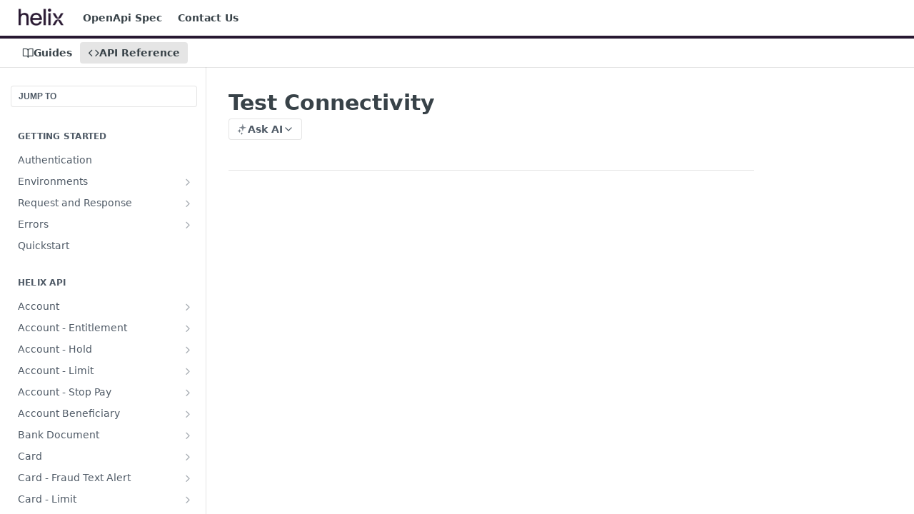

--- FILE ---
content_type: text/html; charset=utf-8
request_url: https://docs.helix.q2.com/reference/test-connectivity
body_size: 38262
content:
<!DOCTYPE html><html lang="en" style="" data-color-mode="light" class=" useReactApp isRefPage "><head><meta charset="utf-8"><meta name="readme-deploy" content="5.574.0"><meta name="readme-subdomain" content="q2corepro"><meta name="readme-repo" content="q2corepro-6e70c62ec7fe"><meta name="readme-version" content="3.0.0"><title>Test Connectivity</title><meta name="description" content="To test connectivity from a whitelisted IP, you may simply:

Using your browser, visit the sandbox environment or the production environment . (Note: a whitelisted IP for the sandbox environment may not work in the production environment and vice versa.)
You will be prompted for a username and passw…" data-rh="true"><meta property="og:title" content="Test Connectivity" data-rh="true"><meta property="og:description" content="To test connectivity from a whitelisted IP, you may simply:

Using your browser, visit the sandbox environment or the production environment . (Note: a whitelisted IP for the sandbox environment may not work in the production environment and vice versa.)
You will be prompted for a username and passw…" data-rh="true"><meta property="og:site_name" content="Q2Helix"><meta name="twitter:title" content="Test Connectivity" data-rh="true"><meta name="twitter:description" content="To test connectivity from a whitelisted IP, you may simply:

Using your browser, visit the sandbox environment or the production environment . (Note: a whitelisted IP for the sandbox environment may not work in the production environment and vice versa.)
You will be prompted for a username and passw…" data-rh="true"><meta name="twitter:card" content="summary_large_image"><meta name="viewport" content="width=device-width, initial-scale=1.0"><meta property="og:image" content="https://cdn.readme.io/og-image/create?type=reference&amp;title=Test%20Connectivity&amp;projectTitle=Q2Helix&amp;description=To%20test%20connectivity%20from%20a%20whitelisted%20IP%2C%20you%20may%20simply%3A%0A%0AUsing%20your%20browser%2C%20visit%20the%20sandbox%20environment%20or%20the%20production%20environment%20.%20(Note%3A%20a%20whitelisted%20IP%20for%20the%20sandbox%20environment%20may%20not%20work%20in%20the%20production%20environment%20and%20vice%20versa.)%0AYou%20will%20be%20prompted%20for%20a%20username%20and%20passw%E2%80%A6&amp;logoUrl=https%3A%2F%2Ffiles.readme.io%2F0e681ef-small-Helix_logo_sized.png&amp;color=%23281831&amp;variant=light" data-rh="true"><meta name="twitter:image" content="https://cdn.readme.io/og-image/create?type=reference&amp;title=Test%20Connectivity&amp;projectTitle=Q2Helix&amp;description=To%20test%20connectivity%20from%20a%20whitelisted%20IP%2C%20you%20may%20simply%3A%0A%0AUsing%20your%20browser%2C%20visit%20the%20sandbox%20environment%20or%20the%20production%20environment%20.%20(Note%3A%20a%20whitelisted%20IP%20for%20the%20sandbox%20environment%20may%20not%20work%20in%20the%20production%20environment%20and%20vice%20versa.)%0AYou%20will%20be%20prompted%20for%20a%20username%20and%20passw%E2%80%A6&amp;logoUrl=https%3A%2F%2Ffiles.readme.io%2F0e681ef-small-Helix_logo_sized.png&amp;color=%23281831&amp;variant=light" data-rh="true"><meta property="og:image:width" content="1200"><meta property="og:image:height" content="630"><link id="favicon" rel="shortcut icon" href="https://files.readme.io/1634297-small-MicrosoftTeams-image_4.png" type="image/png"><link rel="canonical" href="https://docs.helix.q2.com/reference/test-connectivity"><script src="https://cdn.readme.io/public/js/unauthorized-redirect.js?1768577999714"></script><script src="https://cdn.readme.io/public/js/cash-dom.min.js?1768577999714"></script><link data-chunk="Footer" rel="preload" as="style" href="https://cdn.readme.io/public/hub/web/Footer.7ca87f1efe735da787ba.css">
<link data-chunk="Reference" rel="preload" as="style" href="https://cdn.readme.io/public/hub/web/Reference.87783c5ace01ef1a1bcb.css">
<link data-chunk="Reference" rel="preload" as="style" href="https://cdn.readme.io/public/hub/web/6180.75e3fc491ee8103c63a3.css">
<link data-chunk="Reference" rel="preload" as="style" href="https://cdn.readme.io/public/hub/web/7852.08df44d1c3020a013f63.css">
<link data-chunk="SuperHubSearch" rel="preload" as="style" href="https://cdn.readme.io/public/hub/web/SuperHubSearch.6a1ff81afa1809036d22.css">
<link data-chunk="Header" rel="preload" as="style" href="https://cdn.readme.io/public/hub/web/Header.3f100d0818bd9a0d962e.css">
<link data-chunk="Containers-EndUserContainer" rel="preload" as="style" href="https://cdn.readme.io/public/hub/web/Containers-EndUserContainer.c474218e3da23db49451.css">
<link data-chunk="main" rel="preload" as="style" href="https://cdn.readme.io/public/hub/web/main.2f0b1fcb0624f09ee5e5.css">
<link data-chunk="main" rel="preload" as="style" href="https://cdn.readme.io/public/hub/web/ui-styles.59ec1c636bb8cee5a6ef.css">
<link data-chunk="main" rel="preload" as="script" href="https://cdn.readme.io/public/hub/web/main.c93d062026bd26342f47.js">
<link data-chunk="routes-SuperHub" rel="preload" as="script" href="https://cdn.readme.io/public/hub/web/routes-SuperHub.bcb9b19cff85a0447a37.js">
<link data-chunk="Containers-EndUserContainer" rel="preload" as="script" href="https://cdn.readme.io/public/hub/web/Containers-EndUserContainer.2d5ea78239ad5c63b1ce.js">
<link data-chunk="Header" rel="preload" as="script" href="https://cdn.readme.io/public/hub/web/Header.0d0ace64749467b13d58.js">
<link data-chunk="core-icons-chevron-up-down-svg" rel="preload" as="script" href="https://cdn.readme.io/public/hub/web/core-icons.0723410dcfd0b81e45dd.js">
<link data-chunk="SuperHubSearch" rel="preload" as="script" href="https://cdn.readme.io/public/hub/web/3766.649eaa2b700c2449e689.js">
<link data-chunk="SuperHubSearch" rel="preload" as="script" href="https://cdn.readme.io/public/hub/web/6123.a2ef3290db790599acca.js">
<link data-chunk="SuperHubSearch" rel="preload" as="script" href="https://cdn.readme.io/public/hub/web/6146.f99bcbc8d654cc36d7c8.js">
<link data-chunk="SuperHubSearch" rel="preload" as="script" href="https://cdn.readme.io/public/hub/web/8836.dbe2a8b6a6809625282d.js">
<link data-chunk="SuperHubSearch" rel="preload" as="script" href="https://cdn.readme.io/public/hub/web/SuperHubSearch.01a8dfcf20a7f0fd5a06.js">
<link data-chunk="Reference" rel="preload" as="script" href="https://cdn.readme.io/public/hub/web/3781.e78b96a01630dde138be.js">
<link data-chunk="Reference" rel="preload" as="script" href="https://cdn.readme.io/public/hub/web/6563.536d53a51a39205d3d9b.js">
<link data-chunk="Reference" rel="preload" as="script" href="https://cdn.readme.io/public/hub/web/6652.3900ee39f7cfe0a89511.js">
<link data-chunk="Reference" rel="preload" as="script" href="https://cdn.readme.io/public/hub/web/4915.4968d598cb90893f0796.js">
<link data-chunk="Reference" rel="preload" as="script" href="https://cdn.readme.io/public/hub/web/4838.c74165d2540902b5353d.js">
<link data-chunk="Reference" rel="preload" as="script" href="https://cdn.readme.io/public/hub/web/1714.47dd87388e28e3b0bf2b.js">
<link data-chunk="Reference" rel="preload" as="script" href="https://cdn.readme.io/public/hub/web/9809.7cc3cc6dfee6b778fdc5.js">
<link data-chunk="Reference" rel="preload" as="script" href="https://cdn.readme.io/public/hub/web/1380.4581c35aa2367221e97b.js">
<link data-chunk="Reference" rel="preload" as="script" href="https://cdn.readme.io/public/hub/web/957.2b5aa0d44de06925bd70.js">
<link data-chunk="Reference" rel="preload" as="script" href="https://cdn.readme.io/public/hub/web/9602.0996aab4704854756684.js">
<link data-chunk="Reference" rel="preload" as="script" href="https://cdn.readme.io/public/hub/web/9861.bcb86737af312c75368a.js">
<link data-chunk="Reference" rel="preload" as="script" href="https://cdn.readme.io/public/hub/web/4371.a07eb89a6bac0447c776.js">
<link data-chunk="Reference" rel="preload" as="script" href="https://cdn.readme.io/public/hub/web/6349.d9da5fd0043c55243e87.js">
<link data-chunk="Reference" rel="preload" as="script" href="https://cdn.readme.io/public/hub/web/7852.8a56ade23f35ceee8a47.js">
<link data-chunk="Reference" rel="preload" as="script" href="https://cdn.readme.io/public/hub/web/3463.b43baf29dc18ca607ee6.js">
<link data-chunk="Reference" rel="preload" as="script" href="https://cdn.readme.io/public/hub/web/9711.6d6bb79d779138d9ffc5.js">
<link data-chunk="Reference" rel="preload" as="script" href="https://cdn.readme.io/public/hub/web/6180.2d4fae14177ad9bf28ea.js">
<link data-chunk="Reference" rel="preload" as="script" href="https://cdn.readme.io/public/hub/web/9819.1dae18aeff002cf5bfcf.js">
<link data-chunk="Reference" rel="preload" as="script" href="https://cdn.readme.io/public/hub/web/8749.b3e7d5771ae865344c6e.js">
<link data-chunk="Reference" rel="preload" as="script" href="https://cdn.readme.io/public/hub/web/949.7221eb4940f7fc325cea.js">
<link data-chunk="Reference" rel="preload" as="script" href="https://cdn.readme.io/public/hub/web/Reference.2eb6c26724c1d21d0265.js">
<link data-chunk="ConnectMetadata" rel="preload" as="script" href="https://cdn.readme.io/public/hub/web/ConnectMetadata.d3beced9628aca1e6cb7.js">
<link data-chunk="Footer" rel="preload" as="script" href="https://cdn.readme.io/public/hub/web/Footer.9f1a3307d1d61765d9bb.js">
<link data-chunk="main" rel="stylesheet" href="https://cdn.readme.io/public/hub/web/ui-styles.59ec1c636bb8cee5a6ef.css">
<link data-chunk="main" rel="stylesheet" href="https://cdn.readme.io/public/hub/web/main.2f0b1fcb0624f09ee5e5.css">
<link data-chunk="Containers-EndUserContainer" rel="stylesheet" href="https://cdn.readme.io/public/hub/web/Containers-EndUserContainer.c474218e3da23db49451.css">
<link data-chunk="Header" rel="stylesheet" href="https://cdn.readme.io/public/hub/web/Header.3f100d0818bd9a0d962e.css">
<link data-chunk="SuperHubSearch" rel="stylesheet" href="https://cdn.readme.io/public/hub/web/SuperHubSearch.6a1ff81afa1809036d22.css">
<link data-chunk="Reference" rel="stylesheet" href="https://cdn.readme.io/public/hub/web/7852.08df44d1c3020a013f63.css">
<link data-chunk="Reference" rel="stylesheet" href="https://cdn.readme.io/public/hub/web/6180.75e3fc491ee8103c63a3.css">
<link data-chunk="Reference" rel="stylesheet" href="https://cdn.readme.io/public/hub/web/Reference.87783c5ace01ef1a1bcb.css">
<link data-chunk="Footer" rel="stylesheet" href="https://cdn.readme.io/public/hub/web/Footer.7ca87f1efe735da787ba.css"><!-- CUSTOM CSS--><style title="rm-custom-css">:root{--project-color-primary:#281831;--project-color-inverse:#fff;--recipe-button-color:#725594;--recipe-button-color-hover:#403053;--recipe-button-color-active:#271d33;--recipe-button-color-focus:rgba(114, 85, 148, 0.25);--recipe-button-color-disabled:#dad1e4}[id=enterprise] .ReadMeUI[is=AlgoliaSearch]{--project-color-primary:#281831;--project-color-inverse:#fff}a{color:var(--color-link-primary,#725594)}a:hover{color:var(--color-link-primary-darken-5,#403053)}a.text-muted:hover{color:var(--color-link-primary,#725594)}.btn.btn-primary{background-color:#725594}.btn.btn-primary:hover{background-color:#403053}.theme-line #hub-landing-top h2{color:#725594}#hub-landing-top .btn:hover{color:#725594}.theme-line #hub-landing-top .btn:hover{color:#fff}.theme-solid header#hub-header #header-top{background-color:#281831}.theme-solid.header-gradient header#hub-header #header-top{background:linear-gradient(to bottom,#281831,#000)}.theme-solid.header-custom header#hub-header #header-top{background-image:url(undefined)}.theme-line header#hub-header #header-top{border-bottom-color:#281831}.theme-line header#hub-header #header-top .btn{background-color:#281831}header#hub-header #header-top #header-logo{width:106px;height:40px;margin-top:0;background-image:url(https://files.readme.io/0e681ef-small-Helix_logo_sized.png)}#hub-subheader-parent #hub-subheader .hub-subheader-breadcrumbs .dropdown-menu a:hover{background-color:#281831}#subheader-links a.active{color:#281831!important;box-shadow:inset 0 -2px 0 #281831}#subheader-links a:hover{color:#281831!important;box-shadow:inset 0 -2px 0 #281831;opacity:.7}.discussion .submit-vote.submit-vote-parent.voted a.submit-vote-button{background-color:#725594}section#hub-discuss .discussion a .discuss-body h4{color:#725594}section#hub-discuss .discussion a:hover .discuss-body h4{color:#403053}#hub-subheader-parent #hub-subheader.sticky-header.sticky{border-bottom-color:#725594}#hub-subheader-parent #hub-subheader.sticky-header.sticky .search-box{border-bottom-color:#725594}#hub-search-results h3 em{color:#725594}.main_background,.tag-item{background:#725594!important}.main_background:hover{background:#403053!important}.main_color{color:#281831!important}.border_bottom_main_color{border-bottom:2px solid #281831}.main_color_hover:hover{color:#281831!important}section#hub-discuss h1{color:#725594}#hub-reference .hub-api .api-definition .api-try-it-out.active{border-color:#725594;background-color:#725594}#hub-reference .hub-api .api-definition .api-try-it-out.active:hover{background-color:#403053;border-color:#403053}#hub-reference .hub-api .api-definition .api-try-it-out:hover{border-color:#725594;color:#725594}#hub-reference .hub-reference .logs .logs-empty .logs-login-button,#hub-reference .hub-reference .logs .logs-login .logs-login-button{background-color:var(--project-color-primary,#725594);border-color:var(--project-color-primary,#725594)}#hub-reference .hub-reference .logs .logs-empty .logs-login-button:hover,#hub-reference .hub-reference .logs .logs-login .logs-login-button:hover{background-color:#403053;border-color:#403053}#hub-reference .hub-reference .logs .logs-empty>svg>path,#hub-reference .hub-reference .logs .logs-login>svg>path{fill:#725594;fill:var(--project-color-primary,#725594)}#hub-reference .hub-reference .logs:last-child .logs-empty,#hub-reference .hub-reference .logs:last-child .logs-login{margin-bottom:35px}#hub-reference .hub-reference .hub-reference-section .hub-reference-left header .hub-reference-edit:hover{color:#725594}.main-color-accent{border-bottom:3px solid #281831;padding-bottom:8px}/*! BEGIN HUB_CUSTOM_STYLES */.theme-line header#hub-header #header-top{background-color:#fff;border-bottom-color:#281831;border-bottom-width:2px}.markdown-body a{color:#281831;text-decoration:none!important;border-bottom:#ff4163 .125em solid}#subheader-links a.active{color:#281831!important}nav#hub-sidebar ul a.active,nav#hub-sidebar ul>li.subnav-expanded>a{color:#281831!important;background-color:#d4d1d6!important}nav#hub-sidebar ul a:hover{color:#281831!important;background-color:#e9e7ea!important}header#hub-header #header-top #header-nav-left li a{color:#000}#hub-reference .hub-api .hub-reference-response-definitions table{display:none}.cm-s-neo{color:#363636}.markdown-body code{background-color:#ebebeb!important}#updated-at{display:none}footer{background-color:#fff;height:50px}#hub-sidebar-parent{border-right:solid #eee;border-width:thin}.markdown-body .rdmd-table{overflow:auto}div.Param-description1hAF_4T81MF0 div.field-description div p code{display:inline}div.Param-description1hAF_4T81MF0 div.field-description div p code:after{content:"\a";white-space:pre}</style><meta name="google-site-verification" content="SXE78mBx90fgBCGh0dbDf4J1Ef7iYivLTjByrh68-Bo" />
<meta name="placeholder-tag-17" value="ER" />
<meta http-equiv="Content-Security-Policy" content="default-src 'self' 'unsafe-inline' https://apis.google.com *.helix.q2.com *.readme.io *.github.com https://*.readme.io *.sentry.io 'unsafe-eval'; img-src 'self' files.readme.io data:; script-src 'self' https://apis.google.com *.helix.q2.com *.readme.io *.github.com https://*.readme.io *.algolia.net *.sentry.io 'unsafe-eval'  'unsafe-inline'; connect-src 'self' https://apis.google.com *.helix.q2.com *.readme.io *.github.com *.algolia.net https://*.readme.io *.sentry.io 'unsafe-eval' data: ;"><meta name="loadedProject" content="q2corepro"><script>var storedColorMode = `light` === 'system' ? window.localStorage.getItem('color-scheme') : `light`
document.querySelector('[data-color-mode]').setAttribute('data-color-mode', storedColorMode)</script><script id="config" type="application/json" data-json="{&quot;algoliaIndex&quot;:&quot;readme_search_v2&quot;,&quot;amplitude&quot;:{&quot;apiKey&quot;:&quot;dc8065a65ef83d6ad23e37aaf014fc84&quot;,&quot;enabled&quot;:true},&quot;asset_url&quot;:&quot;https://cdn.readme.io&quot;,&quot;domain&quot;:&quot;readme.io&quot;,&quot;domainFull&quot;:&quot;https://dash.readme.com&quot;,&quot;encryptedLocalStorageKey&quot;:&quot;ekfls-2025-03-27&quot;,&quot;fullstory&quot;:{&quot;enabled&quot;:true,&quot;orgId&quot;:&quot;FSV9A&quot;},&quot;git&quot;:{&quot;sync&quot;:{&quot;bitbucket&quot;:{&quot;installationLink&quot;:&quot;https://developer.atlassian.com/console/install/310151e6-ca1a-4a44-9af6-1b523fea0561?signature=AYABeMn9vqFkrg%2F1DrJAQxSyVf4AAAADAAdhd3Mta21zAEthcm46YXdzOmttczp1cy13ZXN0LTI6NzA5NTg3ODM1MjQzOmtleS83MDVlZDY3MC1mNTdjLTQxYjUtOWY5Yi1lM2YyZGNjMTQ2ZTcAuAECAQB4IOp8r3eKNYw8z2v%2FEq3%2FfvrZguoGsXpNSaDveR%2FF%2Fo0BHUxIjSWx71zNK2RycuMYSgAAAH4wfAYJKoZIhvcNAQcGoG8wbQIBADBoBgkqhkiG9w0BBwEwHgYJYIZIAWUDBAEuMBEEDOJgARbqndU9YM%2FRdQIBEIA7unpCah%2BIu53NA72LkkCDhNHOv%2BgRD7agXAO3jXqw0%2FAcBOB0%2F5LmpzB5f6B1HpkmsAN2i2SbsFL30nkAB2F3cy1rbXMAS2Fybjphd3M6a21zOmV1LXdlc3QtMTo3MDk1ODc4MzUyNDM6a2V5LzQ2MzBjZTZiLTAwYzMtNGRlMi04NzdiLTYyN2UyMDYwZTVjYwC4AQICAHijmwVTMt6Oj3F%2B0%2B0cVrojrS8yZ9ktpdfDxqPMSIkvHAGT%[base64]%2BMHwGCSqGSIb3DQEHBqBvMG0CAQAwaAYJKoZIhvcNAQcBMB4GCWCGSAFlAwQBLjARBAzzWhThsIgJwrr%2FY2ECARCAOxoaW9pob21lweyAfrIm6Fw7gd8D%2B%2F8LHk4rl3jjULDM35%2FVPuqBrqKunYZSVCCGNGB3RqpQJr%2FasASiAgAAAAAMAAAQAAAAAAAAAAAAAAAAAEokowLKsF1tMABEq%2BKNyJP%2F%2F%2F%2F%2FAAAAAQAAAAAAAAAAAAAAAQAAADJLzRcp6MkqKR43PUjOiRxxbxXYhLc6vFXEutK3%2BQ71yuPq4dC8pAHruOVQpvVcUSe8dptV8c7wR8BTJjv%2F%2FNe8r0g%3D&amp;product=bitbucket&quot;}}},&quot;metrics&quot;:{&quot;billingCronEnabled&quot;:&quot;true&quot;,&quot;dashUrl&quot;:&quot;https://m.readme.io&quot;,&quot;defaultUrl&quot;:&quot;https://m.readme.io&quot;,&quot;exportMaxRetries&quot;:12,&quot;wsUrl&quot;:&quot;wss://m.readme.io&quot;},&quot;micro&quot;:{&quot;baseUrl&quot;:&quot;https://micro-beta.readme.com&quot;},&quot;proxyUrl&quot;:&quot;https://try.readme.io&quot;,&quot;readmeRecaptchaSiteKey&quot;:&quot;6LesVBYpAAAAAESOCHOyo2kF9SZXPVb54Nwf3i2x&quot;,&quot;releaseVersion&quot;:&quot;5.574.0&quot;,&quot;reservedWords&quot;:{&quot;tools&quot;:[&quot;execute-request&quot;,&quot;get-code-snippet&quot;,&quot;get-endpoint&quot;,&quot;get-request-body&quot;,&quot;get-response-schema&quot;,&quot;get-server-variables&quot;,&quot;list-endpoints&quot;,&quot;list-security-schemes&quot;,&quot;list-specs&quot;,&quot;search-specs&quot;,&quot;search&quot;,&quot;fetch&quot;]},&quot;sentry&quot;:{&quot;dsn&quot;:&quot;https://3bbe57a973254129bcb93e47dc0cc46f@o343074.ingest.sentry.io/2052166&quot;,&quot;enabled&quot;:true},&quot;shMigration&quot;:{&quot;promoVideo&quot;:&quot;&quot;,&quot;forceWaitlist&quot;:false,&quot;migrationPreview&quot;:false},&quot;sslBaseDomain&quot;:&quot;readmessl.com&quot;,&quot;sslGenerationService&quot;:&quot;ssl.readmessl.com&quot;,&quot;stripePk&quot;:&quot;pk_live_5103PML2qXbDukVh7GDAkQoR4NSuLqy8idd5xtdm9407XdPR6o3bo663C1ruEGhXJjpnb2YCpj8EU1UvQYanuCjtr00t1DRCf2a&quot;,&quot;superHub&quot;:{&quot;newProjectsEnabled&quot;:true},&quot;wootric&quot;:{&quot;accountToken&quot;:&quot;NPS-122b75a4&quot;,&quot;enabled&quot;:true}}"></script></head><body class="body-none theme-line header-solid header-bg-size-auto header-bg-pos-tl header-overlay-triangles reference-layout-column lumosity-dark hub-full"><div id="ssr-top"></div><div id="ssr-main"><div class="App ThemeContext ThemeContext_dark ThemeContext_classic ThemeContext_line" style="--color-primary:#281831;--color-primary-inverse:#fff;--color-primary-alt:#000000;--color-primary-darken-10:#0c070f;--color-primary-darken-20:#000000;--color-primary-alpha-25:rgba(40, 24, 49, 0.25);--color-link-primary:#725594;--color-link-primary-darken-5:#664c84;--color-link-primary-darken-10:#594274;--color-link-primary-darken-20:#403053;--color-link-primary-alpha-50:rgba(114, 85, 148, 0.5);--color-link-primary-alpha-25:rgba(114, 85, 148, 0.25);--color-link-background:rgba(114, 85, 148, 0.09);--color-link-text:#fff;--color-login-link:#018ef5;--color-login-link-text:#fff;--color-login-link-darken-10:#0171c2;--color-login-link-primary-alpha-50:rgba(1, 142, 245, 0.5)"><div class="SuperHub2RNxzk6HzHiJ"><div class="ContentWithOwlbotx4PaFDoA1KMz"><div class="ContentWithOwlbot-content2X1XexaN8Lf2"><header class="Header3zzata9F_ZPQ rm-Header_classic Header_collapsible3n0YXfOvb_Al rm-Header Header-links-buttons"><div class="rm-Header-top Header-topuTMpygDG4e1V Header-top_classic3g7Q6zoBy8zh"><div class="rm-Container rm-Container_flex"><div style="outline:none" tabindex="-1"><a href="#content" target="_self" class="Button Button_md rm-JumpTo Header-jumpTo3IWKQXmhSI5D Button_primary">Jump to Content</a></div><div class="rm-Header-left Header-leftADQdGVqx1wqU"><a class="rm-Logo Header-logo1Xy41PtkzbdG" href="/docs" target="_self"><img alt="Q2Helix" class="rm-Logo-img Header-logo-img3YvV4lcGKkeb" src="https://files.readme.io/0e681ef-small-Helix_logo_sized.png"/></a><a class="Button Button_md rm-Header-link rm-Header-top-link Button_slate_text Header-link2tXYTgXq85zW" href="https://github.com/helixbyQ2/HelixOpenApi3.0Spec" target="_self" to="https://github.com/helixbyQ2/HelixOpenApi3.0Spec">OpenApi Spec</a><a class="Button Button_md rm-Header-link rm-Header-top-link Button_slate_text Header-link2tXYTgXq85zW" href="https://helix.q2.com/contact" target="_self" to="https://helix.q2.com/contact">Contact Us</a></div><div class="rm-Header-left Header-leftADQdGVqx1wqU Header-left_mobile1RG-X93lx6PF"><div><button aria-label="Toggle navigation menu" class="icon-menu menu3d6DYNDa3tk5" type="button"></button><div class=""><div class="Flyout95xhYIIoTKtc undefined rm-Flyout" data-testid="flyout"><div class="MobileFlyout1hHJpUd-nYkd"><a class="rm-MobileFlyout-item NavItem-item1gDDTqaXGhm1 NavItem-item_mobile1qG3gd-Mkck- " href="/docs" target="_self"><i class="icon-guides NavItem-badge1qOxpfTiALoz rm-Header-bottom-link-icon"></i><span class="NavItem-textSlZuuL489uiw">Guides</span></a><a aria-current="page" class="rm-MobileFlyout-item NavItem-item1gDDTqaXGhm1 NavItem-item_mobile1qG3gd-Mkck-  active" href="/reference" target="_self"><i class="icon-references NavItem-badge1qOxpfTiALoz rm-Header-bottom-link-icon"></i><span class="NavItem-textSlZuuL489uiw">API Reference</span></a><hr class="MobileFlyout-divider10xf7R2X1MeW"/><a class="rm-MobileFlyout-item NavItem-item1gDDTqaXGhm1 NavItem-item_mobile1qG3gd-Mkck- NavItem_dropdown-muted1xJVuczwGc74" href="https://github.com/helixbyQ2/HelixOpenApi3.0Spec" rel="noopener" target="_blank" to="https://github.com/helixbyQ2/HelixOpenApi3.0Spec">OpenApi Spec</a><a class="rm-MobileFlyout-item NavItem-item1gDDTqaXGhm1 NavItem-item_mobile1qG3gd-Mkck- NavItem_dropdown-muted1xJVuczwGc74" href="https://helix.q2.com/contact" rel="noopener" target="_blank" to="https://helix.q2.com/contact">Contact Us</a><a class="MobileFlyout-logo3Lq1eTlk1K76 Header-logo1Xy41PtkzbdG rm-Logo" href="/docs" target="_self"><img alt="Q2Helix" class="Header-logo-img3YvV4lcGKkeb rm-Logo-img" src="https://files.readme.io/0e681ef-small-Helix_logo_sized.png"/></a></div></div></div></div><div class="Header-left-nav2xWPWMNHOGf_"><i aria-hidden="true" class="icon-references Header-left-nav-icon10glJKFwewOv"></i>API Reference</div></div><div class="rm-Header-right Header-right21PC2XTT6aMg"><span class="Header-right_desktop14ja01RUQ7HE"></span><div class="Header-searchtb6Foi0-D9Vx"><button aria-label="Search ⌘k" class="rm-SearchToggle" data-symbol="⌘"><div class="rm-SearchToggle-icon icon-search1"></div></button></div></div></div></div><div class="Header-bottom2eLKOFXMEmh5 Header-bottom_classic rm-Header-bottom"><div class="rm-Container rm-Container_flex"><nav aria-label="Primary navigation" class="Header-leftADQdGVqx1wqU Header-subnavnVH8URdkgvEl" role="navigation"><a class="Button Button_md rm-Header-link rm-Header-bottom-link Button_slate_text Header-bottom-link_mobile " href="/docs" target="_self"><i class="icon-guides rm-Header-bottom-link-icon"></i><span>Guides</span></a><a aria-current="page" class="Button Button_md rm-Header-link rm-Header-bottom-link Button_slate_text Header-bottom-link_mobile  active" href="/reference" target="_self"><i class="icon-references rm-Header-bottom-link-icon"></i><span>API Reference</span></a><div class="Header-subnav-tabyNLkcOA6xAra" style="transform:translateX(0px);width:0"></div></nav><button align="center" justify="between" style="--flex-gap:var(--xs)" class="Button Button_sm Flex Flex_row MobileSubnav1DsTfasXloM2 Button_contrast Button_contrast_outline" type="button"><span class="Button-label">Test Connectivity</span><span class="IconWrapper Icon-wrapper2z2wVIeGsiUy"><svg fill="none" viewBox="0 0 24 24" class="Icon Icon3_D2ysxFZ_ll Icon-svg2Lm7f6G9Ly5a" data-name="chevron-up-down" role="img" style="--icon-color:inherit;--icon-size:inherit;--icon-stroke-width:2px"><path stroke="currentColor" stroke-linecap="round" stroke-linejoin="round" d="m6 16 6 6 6-6M18 8l-6-6-6 6" class="icon-stroke-width"></path></svg></span></button></div></div><div class="hub-search-results--reactApp " id="hub-search-results"><div class="hub-container"><div class="modal-backdrop show-modal rm-SearchModal" role="button" tabindex="0"><div aria-label="Search Dialog" class="SuperHubSearchI_obvfvvQi4g" id="AppSearch" role="tabpanel" tabindex="0"><div data-focus-guard="true" tabindex="-1" style="width:1px;height:0px;padding:0;overflow:hidden;position:fixed;top:1px;left:1px"></div><div data-focus-lock-disabled="disabled" class="SuperHubSearch-container2BhYey2XE-Ij"><div class="SuperHubSearch-col1km8vLFgOaYj"><div class="SearchBoxnZBxftziZGcz"><input aria-label="Search" autoCapitalize="off" autoComplete="off" autoCorrect="off" spellcheck="false" tabindex="0" aria-required="false" class="Input Input_md SearchBox-inputR4jffU8l10iF" type="search" value=""/></div><div class="SearchTabs3rNhUK3HjrRJ"><div class="Tabs Tabs-list" role="tablist"><div aria-label="All" aria-selected="true" class="SearchTabs-tab1TrpmhQv840T Tabs-listItem Tabs-listItem_active" role="tab" tabindex="1"><span class="SearchTabs-tab1TrpmhQv840T"><span class="IconWrapper Icon-wrapper2z2wVIeGsiUy"><svg fill="none" viewBox="0 0 24 24" class="Icon Icon3_D2ysxFZ_ll Icon-svg2Lm7f6G9Ly5a icon" data-name="search" role="img" style="--icon-color:inherit;--icon-size:inherit;--icon-stroke-width:2px"><path stroke="currentColor" stroke-linecap="round" stroke-linejoin="round" d="M11 19a8 8 0 1 0 0-16 8 8 0 0 0 0 16ZM21 21l-4.35-4.35" class="icon-stroke-width"></path></svg></span>All</span></div><div aria-label="Pages" aria-selected="false" class="SearchTabs-tab1TrpmhQv840T Tabs-listItem" role="tab" tabindex="1"><span class="SearchTabs-tab1TrpmhQv840T"><span class="IconWrapper Icon-wrapper2z2wVIeGsiUy"><svg fill="none" viewBox="0 0 24 24" class="Icon Icon3_D2ysxFZ_ll Icon-svg2Lm7f6G9Ly5a icon" data-name="custom-pages" role="img" style="--icon-color:inherit;--icon-size:inherit;--icon-stroke-width:2px"><path stroke="currentColor" stroke-linecap="round" stroke-linejoin="round" d="M13 2H6a2 2 0 0 0-2 2v16a2 2 0 0 0 2 2h12a2 2 0 0 0 2-2V9l-7-7Z" class="icon-stroke-width"></path><path stroke="currentColor" stroke-linecap="round" stroke-linejoin="round" d="M13 2v7h7M12 11.333V12M12 18v.667M9.407 12.407l.473.473M14.12 17.12l.473.473M8.333 15H9M15 15h.667M9.407 17.593l.473-.473M14.12 12.88l.473-.473" class="icon-stroke-width"></path></svg></span>Pages</span></div></div></div><div class="rm-SearchModal-empty SearchResults35_kFOb1zvxX SearchResults_emptyiWzyXErtNcQJ"><span class="IconWrapper Icon-wrapper2z2wVIeGsiUy"><svg fill="none" viewBox="0 0 24 24" class="Icon Icon3_D2ysxFZ_ll Icon-svg2Lm7f6G9Ly5a rm-SearchModal-empty-icon icon icon-search" data-name="search" role="img" style="--icon-color:inherit;--icon-size:var(--icon-md);--icon-stroke-width:2px"><path stroke="currentColor" stroke-linecap="round" stroke-linejoin="round" d="M11 19a8 8 0 1 0 0-16 8 8 0 0 0 0 16ZM21 21l-4.35-4.35" class="icon-stroke-width"></path></svg></span><h6 class="Title Title6 rm-SearchModal-empty-text">Start typing to search…</h6></div></div></div><div data-focus-guard="true" tabindex="-1" style="width:1px;height:0px;padding:0;overflow:hidden;position:fixed;top:1px;left:1px"></div></div></div></div></div></header><main class="SuperHubReference3_1nwDyq5sO3 rm-ReferenceMain rm-ReferenceMain-SuperHub rm-Container rm-Container_flex" id="Explorer"><nav aria-label="Secondary navigation" class="rm-Sidebar hub-sidebar reference-redesign Nav3C5f8FcjkaHj" id="reference-sidebar" role="navigation"><div class="Main-QuickNav-container1OiLvjSDusO6"><button aria-keyshortcuts="Control+/ Meta+/" class="QuickNav1q-OoMjiX_Yr QuickNav-button2KzlQbz5Pm2Y">JUMP TO</button></div><div class="Sidebar1t2G1ZJq-vU1 rm-Sidebar hub-sidebar-content"><section class="Sidebar-listWrapper6Q9_yUrG906C rm-Sidebar-section"><h2 class="Sidebar-headingTRQyOa2pk0gh rm-Sidebar-heading">Getting Started</h2><ul class="Sidebar-list_sidebarLayout3RaX72iQNOEI Sidebar-list3cZWQLaBf9k8 rm-Sidebar-list"><li class="Sidebar-item23D-2Kd61_k3"><a class="Sidebar-link2Dsha-r-GKh2 childless text-wrap rm-Sidebar-link" target="_self" href="/reference/authentication"><span class="Sidebar-link-textLuTE1ySm4Kqn"><span class="Sidebar-link-text_label1gCT_uPnx7Gu">Authentication</span></span></a></li><li class="Sidebar-item23D-2Kd61_k3"><a class="Sidebar-link2Dsha-r-GKh2 Sidebar-link_parent text-wrap rm-Sidebar-link" target="_self" href="/reference/environments"><span class="Sidebar-link-textLuTE1ySm4Kqn"><span class="Sidebar-link-text_label1gCT_uPnx7Gu">Environments</span></span><button aria-expanded="false" aria-label="Show subpages for Environments" class="Sidebar-link-buttonWrapper3hnFHNku8_BJ" type="button"><i aria-hidden="true" class="Sidebar-link-iconnjiqEiZlPn0W Sidebar-link-expandIcon2yVH6SarI6NW icon-chevron-rightward"></i></button></a><ul class="subpages Sidebar-list3cZWQLaBf9k8 rm-Sidebar-list"><li class="Sidebar-item23D-2Kd61_k3"><a class="Sidebar-link2Dsha-r-GKh2 childless subpage text-wrap rm-Sidebar-link" target="_self" href="/reference/environment-differences"><span class="Sidebar-link-textLuTE1ySm4Kqn"><span class="Sidebar-link-text_label1gCT_uPnx7Gu">Environment Differences</span></span></a></li><li class="Sidebar-item23D-2Kd61_k3"><a aria-current="page" class="Sidebar-link2Dsha-r-GKh2 childless subpage text-wrap rm-Sidebar-link active" target="_self" href="/reference/test-connectivity"><span class="Sidebar-link-textLuTE1ySm4Kqn"><span class="Sidebar-link-text_label1gCT_uPnx7Gu">Test Connectivity</span></span></a></li></ul></li><li class="Sidebar-item23D-2Kd61_k3"><a class="Sidebar-link2Dsha-r-GKh2 Sidebar-link_parent text-wrap rm-Sidebar-link" target="_self" href="/reference/requestresponse"><span class="Sidebar-link-textLuTE1ySm4Kqn"><span class="Sidebar-link-text_label1gCT_uPnx7Gu">Request and Response</span></span><button aria-expanded="false" aria-label="Show subpages for Request and Response" class="Sidebar-link-buttonWrapper3hnFHNku8_BJ" type="button"><i aria-hidden="true" class="Sidebar-link-iconnjiqEiZlPn0W Sidebar-link-expandIcon2yVH6SarI6NW icon-chevron-rightward"></i></button></a><ul class="subpages Sidebar-list3cZWQLaBf9k8 rm-Sidebar-list"><li class="Sidebar-item23D-2Kd61_k3"><a class="Sidebar-link2Dsha-r-GKh2 childless subpage text-wrap rm-Sidebar-link" target="_self" href="/reference/versioning"><span class="Sidebar-link-textLuTE1ySm4Kqn"><span class="Sidebar-link-text_label1gCT_uPnx7Gu">Versioning</span></span></a></li><li class="Sidebar-item23D-2Kd61_k3"><a class="Sidebar-link2Dsha-r-GKh2 childless subpage text-wrap rm-Sidebar-link" target="_self" href="/reference/data-format-guidelines"><span class="Sidebar-link-textLuTE1ySm4Kqn"><span class="Sidebar-link-text_label1gCT_uPnx7Gu">Data Format Guidelines</span></span></a></li><li class="Sidebar-item23D-2Kd61_k3"><a class="Sidebar-link2Dsha-r-GKh2 childless subpage text-wrap rm-Sidebar-link" target="_self" href="/reference/property-naming-guidelines"><span class="Sidebar-link-textLuTE1ySm4Kqn"><span class="Sidebar-link-text_label1gCT_uPnx7Gu">Property Naming Guidelines</span></span></a></li><li class="Sidebar-item23D-2Kd61_k3"><a class="Sidebar-link2Dsha-r-GKh2 childless subpage text-wrap rm-Sidebar-link" target="_self" href="/reference/rate-limiting"><span class="Sidebar-link-textLuTE1ySm4Kqn"><span class="Sidebar-link-text_label1gCT_uPnx7Gu">Rate Limiting</span></span></a></li><li class="Sidebar-item23D-2Kd61_k3"><a class="Sidebar-link2Dsha-r-GKh2 childless subpage text-wrap rm-Sidebar-link" target="_self" href="/reference/status-codes"><span class="Sidebar-link-textLuTE1ySm4Kqn"><span class="Sidebar-link-text_label1gCT_uPnx7Gu">Status Codes</span></span></a></li><li class="Sidebar-item23D-2Kd61_k3"><a class="Sidebar-link2Dsha-r-GKh2 childless subpage text-wrap rm-Sidebar-link" target="_self" href="/reference/response-format"><span class="Sidebar-link-textLuTE1ySm4Kqn"><span class="Sidebar-link-text_label1gCT_uPnx7Gu">Response Format</span></span></a></li></ul></li><li class="Sidebar-item23D-2Kd61_k3"><a class="Sidebar-link2Dsha-r-GKh2 Sidebar-link_parent text-wrap rm-Sidebar-link" target="_self" href="/reference/errors"><span class="Sidebar-link-textLuTE1ySm4Kqn"><span class="Sidebar-link-text_label1gCT_uPnx7Gu">Errors</span></span><button aria-expanded="false" aria-label="Show subpages for Errors" class="Sidebar-link-buttonWrapper3hnFHNku8_BJ" type="button"><i aria-hidden="true" class="Sidebar-link-iconnjiqEiZlPn0W Sidebar-link-expandIcon2yVH6SarI6NW icon-chevron-rightward"></i></button></a><ul class="subpages Sidebar-list3cZWQLaBf9k8 rm-Sidebar-list"><li class="Sidebar-item23D-2Kd61_k3"><a class="Sidebar-link2Dsha-r-GKh2 childless subpage text-wrap rm-Sidebar-link" target="_self" href="/reference/error-code-ranges"><span class="Sidebar-link-textLuTE1ySm4Kqn"><span class="Sidebar-link-text_label1gCT_uPnx7Gu">Error Code Ranges</span></span></a></li><li class="Sidebar-item23D-2Kd61_k3"><a class="Sidebar-link2Dsha-r-GKh2 childless subpage text-wrap rm-Sidebar-link" target="_self" href="/reference/common-error-codes"><span class="Sidebar-link-textLuTE1ySm4Kqn"><span class="Sidebar-link-text_label1gCT_uPnx7Gu">Common Error Codes</span></span></a></li></ul></li><li class="Sidebar-item23D-2Kd61_k3"><a class="Sidebar-link2Dsha-r-GKh2 childless text-wrap rm-Sidebar-link" target="_self" href="/reference/quickstart"><span class="Sidebar-link-textLuTE1ySm4Kqn"><span class="Sidebar-link-text_label1gCT_uPnx7Gu">Quickstart</span></span></a></li></ul></section><section class="Sidebar-listWrapper6Q9_yUrG906C rm-Sidebar-section"><h2 class="Sidebar-headingTRQyOa2pk0gh rm-Sidebar-heading">Helix API</h2><ul class="Sidebar-list_sidebarLayout3RaX72iQNOEI Sidebar-list3cZWQLaBf9k8 rm-Sidebar-list"><li class="Sidebar-item23D-2Kd61_k3"><a class="Sidebar-link2Dsha-r-GKh2 Sidebar-link_parent text-wrap rm-Sidebar-link" target="_self" href="/reference/accountclose"><span class="Sidebar-link-textLuTE1ySm4Kqn"><span class="Sidebar-link-text_label1gCT_uPnx7Gu">Account</span></span><button aria-expanded="false" aria-label="Show subpages for Account" class="Sidebar-link-buttonWrapper3hnFHNku8_BJ" type="button"><i aria-hidden="true" class="Sidebar-link-iconnjiqEiZlPn0W Sidebar-link-expandIcon2yVH6SarI6NW icon-chevron-rightward"></i></button></a><ul class="subpages Sidebar-list3cZWQLaBf9k8 rm-Sidebar-list"><li class="Sidebar-item23D-2Kd61_k3"><a class="Sidebar-link2Dsha-r-GKh2 childless subpage text-wrap rm-Sidebar-link" target="_self" href="/reference/accountclose"><span class="Sidebar-link-textLuTE1ySm4Kqn"><span class="Sidebar-link-text_label1gCT_uPnx7Gu">Close an account</span></span><span class="Sidebar-method-container2yBYD-KB_IfC"><span class="rm-APIMethod APIMethod APIMethod_fixedWidth APIMethod_fixedWidth_md APIMethod_post APIMethod_md Sidebar-methodfUM3m6FEWm6w" data-testid="http-method" style="--APIMethod-bg:var(--APIMethod-post-bg-active);--APIMethod-fg:var(--APIMethod-default-fg-active);--APIMethod-bg-active:var(--APIMethod-post-bg-active)">post</span></span><div class="Sidebar-link-buttonWrapper3hnFHNku8_BJ"></div></a></li><li class="Sidebar-item23D-2Kd61_k3"><a class="Sidebar-link2Dsha-r-GKh2 childless subpage text-wrap rm-Sidebar-link" target="_self" href="/reference/accountcreate"><span class="Sidebar-link-textLuTE1ySm4Kqn"><span class="Sidebar-link-text_label1gCT_uPnx7Gu">Create an account</span></span><span class="Sidebar-method-container2yBYD-KB_IfC"><span class="rm-APIMethod APIMethod APIMethod_fixedWidth APIMethod_fixedWidth_md APIMethod_post APIMethod_md Sidebar-methodfUM3m6FEWm6w" data-testid="http-method" style="--APIMethod-bg:var(--APIMethod-post-bg-active);--APIMethod-fg:var(--APIMethod-default-fg-active);--APIMethod-bg-active:var(--APIMethod-post-bg-active)">post</span></span><div class="Sidebar-link-buttonWrapper3hnFHNku8_BJ"></div></a></li><li class="Sidebar-item23D-2Kd61_k3"><a class="Sidebar-link2Dsha-r-GKh2 childless subpage text-wrap rm-Sidebar-link" target="_self" href="/reference/accountget"><span class="Sidebar-link-textLuTE1ySm4Kqn"><span class="Sidebar-link-text_label1gCT_uPnx7Gu">Get an account</span></span><span class="Sidebar-method-container2yBYD-KB_IfC"><span class="rm-APIMethod APIMethod APIMethod_fixedWidth APIMethod_fixedWidth_md APIMethod_get APIMethod_md Sidebar-methodfUM3m6FEWm6w" data-testid="http-method" style="--APIMethod-bg:var(--APIMethod-get-bg-active);--APIMethod-fg:var(--APIMethod-default-fg-active);--APIMethod-bg-active:var(--APIMethod-get-bg-active)">get</span></span><div class="Sidebar-link-buttonWrapper3hnFHNku8_BJ"></div></a></li><li class="Sidebar-item23D-2Kd61_k3"><a class="Sidebar-link2Dsha-r-GKh2 childless subpage text-wrap rm-Sidebar-link" target="_self" href="/reference/accountgetbytag"><span class="Sidebar-link-textLuTE1ySm4Kqn"><span class="Sidebar-link-text_label1gCT_uPnx7Gu">Get an account via tag</span></span><span class="Sidebar-method-container2yBYD-KB_IfC"><span class="rm-APIMethod APIMethod APIMethod_fixedWidth APIMethod_fixedWidth_md APIMethod_get APIMethod_md Sidebar-methodfUM3m6FEWm6w" data-testid="http-method" style="--APIMethod-bg:var(--APIMethod-get-bg-active);--APIMethod-fg:var(--APIMethod-default-fg-active);--APIMethod-bg-active:var(--APIMethod-get-bg-active)">get</span></span><div class="Sidebar-link-buttonWrapper3hnFHNku8_BJ"></div></a></li><li class="Sidebar-item23D-2Kd61_k3"><a class="Sidebar-link2Dsha-r-GKh2 childless subpage text-wrap rm-Sidebar-link" target="_self" href="/reference/accountlist"><span class="Sidebar-link-textLuTE1ySm4Kqn"><span class="Sidebar-link-text_label1gCT_uPnx7Gu">List accounts</span></span><span class="Sidebar-method-container2yBYD-KB_IfC"><span class="rm-APIMethod APIMethod APIMethod_fixedWidth APIMethod_fixedWidth_md APIMethod_get APIMethod_md Sidebar-methodfUM3m6FEWm6w" data-testid="http-method" style="--APIMethod-bg:var(--APIMethod-get-bg-active);--APIMethod-fg:var(--APIMethod-default-fg-active);--APIMethod-bg-active:var(--APIMethod-get-bg-active)">get</span></span><div class="Sidebar-link-buttonWrapper3hnFHNku8_BJ"></div></a></li><li class="Sidebar-item23D-2Kd61_k3"><a class="Sidebar-link2Dsha-r-GKh2 childless subpage text-wrap rm-Sidebar-link" target="_self" href="/reference/accountlock"><span class="Sidebar-link-textLuTE1ySm4Kqn"><span class="Sidebar-link-text_label1gCT_uPnx7Gu">Lock an account</span></span><span class="Sidebar-method-container2yBYD-KB_IfC"><span class="rm-APIMethod APIMethod APIMethod_fixedWidth APIMethod_fixedWidth_md APIMethod_post APIMethod_md Sidebar-methodfUM3m6FEWm6w" data-testid="http-method" style="--APIMethod-bg:var(--APIMethod-post-bg-active);--APIMethod-fg:var(--APIMethod-default-fg-active);--APIMethod-bg-active:var(--APIMethod-post-bg-active)">post</span></span><div class="Sidebar-link-buttonWrapper3hnFHNku8_BJ"></div></a></li><li class="Sidebar-item23D-2Kd61_k3"><a class="Sidebar-link2Dsha-r-GKh2 childless subpage text-wrap rm-Sidebar-link" target="_self" href="/reference/accountunlock"><span class="Sidebar-link-textLuTE1ySm4Kqn"><span class="Sidebar-link-text_label1gCT_uPnx7Gu">Unlock an account</span></span><span class="Sidebar-method-container2yBYD-KB_IfC"><span class="rm-APIMethod APIMethod APIMethod_fixedWidth APIMethod_fixedWidth_md APIMethod_post APIMethod_md Sidebar-methodfUM3m6FEWm6w" data-testid="http-method" style="--APIMethod-bg:var(--APIMethod-post-bg-active);--APIMethod-fg:var(--APIMethod-default-fg-active);--APIMethod-bg-active:var(--APIMethod-post-bg-active)">post</span></span><div class="Sidebar-link-buttonWrapper3hnFHNku8_BJ"></div></a></li><li class="Sidebar-item23D-2Kd61_k3"><a class="Sidebar-link2Dsha-r-GKh2 childless subpage text-wrap rm-Sidebar-link" target="_self" href="/reference/accountupdate"><span class="Sidebar-link-textLuTE1ySm4Kqn"><span class="Sidebar-link-text_label1gCT_uPnx7Gu">Update an account</span></span><span class="Sidebar-method-container2yBYD-KB_IfC"><span class="rm-APIMethod APIMethod APIMethod_fixedWidth APIMethod_fixedWidth_md APIMethod_post APIMethod_md Sidebar-methodfUM3m6FEWm6w" data-testid="http-method" style="--APIMethod-bg:var(--APIMethod-post-bg-active);--APIMethod-fg:var(--APIMethod-default-fg-active);--APIMethod-bg-active:var(--APIMethod-post-bg-active)">post</span></span><div class="Sidebar-link-buttonWrapper3hnFHNku8_BJ"></div></a></li></ul></li><li class="Sidebar-item23D-2Kd61_k3"><a class="Sidebar-link2Dsha-r-GKh2 Sidebar-link_parent text-wrap rm-Sidebar-link" target="_self" href="/reference/accountaddentitlement"><span class="Sidebar-link-textLuTE1ySm4Kqn"><span class="Sidebar-link-text_label1gCT_uPnx7Gu">Account - Entitlement</span></span><button aria-expanded="false" aria-label="Show subpages for Account - Entitlement" class="Sidebar-link-buttonWrapper3hnFHNku8_BJ" type="button"><i aria-hidden="true" class="Sidebar-link-iconnjiqEiZlPn0W Sidebar-link-expandIcon2yVH6SarI6NW icon-chevron-rightward"></i></button></a><ul class="subpages Sidebar-list3cZWQLaBf9k8 rm-Sidebar-list"><li class="Sidebar-item23D-2Kd61_k3"><a class="Sidebar-link2Dsha-r-GKh2 childless subpage text-wrap rm-Sidebar-link" target="_self" href="/reference/accountaddentitlement"><span class="Sidebar-link-textLuTE1ySm4Kqn"><span class="Sidebar-link-text_label1gCT_uPnx7Gu">Add an entitlement</span></span><span class="Sidebar-method-container2yBYD-KB_IfC"><span class="rm-APIMethod APIMethod APIMethod_fixedWidth APIMethod_fixedWidth_md APIMethod_post APIMethod_md Sidebar-methodfUM3m6FEWm6w" data-testid="http-method" style="--APIMethod-bg:var(--APIMethod-post-bg-active);--APIMethod-fg:var(--APIMethod-default-fg-active);--APIMethod-bg-active:var(--APIMethod-post-bg-active)">post</span></span><div class="Sidebar-link-buttonWrapper3hnFHNku8_BJ"></div></a></li><li class="Sidebar-item23D-2Kd61_k3"><a class="Sidebar-link2Dsha-r-GKh2 childless subpage text-wrap rm-Sidebar-link" target="_self" href="/reference/accounteditentitlement"><span class="Sidebar-link-textLuTE1ySm4Kqn"><span class="Sidebar-link-text_label1gCT_uPnx7Gu">Edit an entitlement</span></span><span class="Sidebar-method-container2yBYD-KB_IfC"><span class="rm-APIMethod APIMethod APIMethod_fixedWidth APIMethod_fixedWidth_md APIMethod_post APIMethod_md Sidebar-methodfUM3m6FEWm6w" data-testid="http-method" style="--APIMethod-bg:var(--APIMethod-post-bg-active);--APIMethod-fg:var(--APIMethod-default-fg-active);--APIMethod-bg-active:var(--APIMethod-post-bg-active)">post</span></span><div class="Sidebar-link-buttonWrapper3hnFHNku8_BJ"></div></a></li><li class="Sidebar-item23D-2Kd61_k3"><a class="Sidebar-link2Dsha-r-GKh2 childless subpage text-wrap rm-Sidebar-link" target="_self" href="/reference/accountlistentitlements"><span class="Sidebar-link-textLuTE1ySm4Kqn"><span class="Sidebar-link-text_label1gCT_uPnx7Gu">List Entitlements</span></span><span class="Sidebar-method-container2yBYD-KB_IfC"><span class="rm-APIMethod APIMethod APIMethod_fixedWidth APIMethod_fixedWidth_md APIMethod_get APIMethod_md Sidebar-methodfUM3m6FEWm6w" data-testid="http-method" style="--APIMethod-bg:var(--APIMethod-get-bg-active);--APIMethod-fg:var(--APIMethod-default-fg-active);--APIMethod-bg-active:var(--APIMethod-get-bg-active)">get</span></span><div class="Sidebar-link-buttonWrapper3hnFHNku8_BJ"></div></a></li><li class="Sidebar-item23D-2Kd61_k3"><a class="Sidebar-link2Dsha-r-GKh2 childless subpage text-wrap rm-Sidebar-link" target="_self" href="/reference/accountremoveentitlement"><span class="Sidebar-link-textLuTE1ySm4Kqn"><span class="Sidebar-link-text_label1gCT_uPnx7Gu">Remove an entitlement</span></span><span class="Sidebar-method-container2yBYD-KB_IfC"><span class="rm-APIMethod APIMethod APIMethod_fixedWidth APIMethod_fixedWidth_md APIMethod_post APIMethod_md Sidebar-methodfUM3m6FEWm6w" data-testid="http-method" style="--APIMethod-bg:var(--APIMethod-post-bg-active);--APIMethod-fg:var(--APIMethod-default-fg-active);--APIMethod-bg-active:var(--APIMethod-post-bg-active)">post</span></span><div class="Sidebar-link-buttonWrapper3hnFHNku8_BJ"></div></a></li></ul></li><li class="Sidebar-item23D-2Kd61_k3"><a class="Sidebar-link2Dsha-r-GKh2 Sidebar-link_parent text-wrap rm-Sidebar-link" target="_self" href="/reference/accountreleasehold"><span class="Sidebar-link-textLuTE1ySm4Kqn"><span class="Sidebar-link-text_label1gCT_uPnx7Gu">Account - Hold</span></span><button aria-expanded="false" aria-label="Show subpages for Account - Hold" class="Sidebar-link-buttonWrapper3hnFHNku8_BJ" type="button"><i aria-hidden="true" class="Sidebar-link-iconnjiqEiZlPn0W Sidebar-link-expandIcon2yVH6SarI6NW icon-chevron-rightward"></i></button></a><ul class="subpages Sidebar-list3cZWQLaBf9k8 rm-Sidebar-list"><li class="Sidebar-item23D-2Kd61_k3"><a class="Sidebar-link2Dsha-r-GKh2 childless subpage text-wrap rm-Sidebar-link" target="_self" href="/reference/accountreleasehold"><span class="Sidebar-link-textLuTE1ySm4Kqn"><span class="Sidebar-link-text_label1gCT_uPnx7Gu">Release a hold</span></span><span class="Sidebar-method-container2yBYD-KB_IfC"><span class="rm-APIMethod APIMethod APIMethod_fixedWidth APIMethod_fixedWidth_md APIMethod_post APIMethod_md Sidebar-methodfUM3m6FEWm6w" data-testid="http-method" style="--APIMethod-bg:var(--APIMethod-post-bg-active);--APIMethod-fg:var(--APIMethod-default-fg-active);--APIMethod-bg-active:var(--APIMethod-post-bg-active)">post</span></span><div class="Sidebar-link-buttonWrapper3hnFHNku8_BJ"></div></a></li><li class="Sidebar-item23D-2Kd61_k3"><a class="Sidebar-link2Dsha-r-GKh2 childless subpage text-wrap rm-Sidebar-link" target="_self" href="/reference/accountplacehold"><span class="Sidebar-link-textLuTE1ySm4Kqn"><span class="Sidebar-link-text_label1gCT_uPnx7Gu">Place a hold</span></span><span class="Sidebar-method-container2yBYD-KB_IfC"><span class="rm-APIMethod APIMethod APIMethod_fixedWidth APIMethod_fixedWidth_md APIMethod_post APIMethod_md Sidebar-methodfUM3m6FEWm6w" data-testid="http-method" style="--APIMethod-bg:var(--APIMethod-post-bg-active);--APIMethod-fg:var(--APIMethod-default-fg-active);--APIMethod-bg-active:var(--APIMethod-post-bg-active)">post</span></span><div class="Sidebar-link-buttonWrapper3hnFHNku8_BJ"></div></a></li></ul></li><li class="Sidebar-item23D-2Kd61_k3"><a class="Sidebar-link2Dsha-r-GKh2 Sidebar-link_parent text-wrap rm-Sidebar-link" target="_self" href="/reference/accountlimitdelete"><span class="Sidebar-link-textLuTE1ySm4Kqn"><span class="Sidebar-link-text_label1gCT_uPnx7Gu">Account - Limit</span></span><button aria-expanded="false" aria-label="Show subpages for Account - Limit" class="Sidebar-link-buttonWrapper3hnFHNku8_BJ" type="button"><i aria-hidden="true" class="Sidebar-link-iconnjiqEiZlPn0W Sidebar-link-expandIcon2yVH6SarI6NW icon-chevron-rightward"></i></button></a><ul class="subpages Sidebar-list3cZWQLaBf9k8 rm-Sidebar-list"><li class="Sidebar-item23D-2Kd61_k3"><a class="Sidebar-link2Dsha-r-GKh2 childless subpage text-wrap rm-Sidebar-link" target="_self" href="/reference/accountlimitdelete"><span class="Sidebar-link-textLuTE1ySm4Kqn"><span class="Sidebar-link-text_label1gCT_uPnx7Gu">Delete account limit(s)</span></span><span class="Sidebar-method-container2yBYD-KB_IfC"><span class="rm-APIMethod APIMethod APIMethod_fixedWidth APIMethod_fixedWidth_md APIMethod_post APIMethod_md Sidebar-methodfUM3m6FEWm6w" data-testid="http-method" style="--APIMethod-bg:var(--APIMethod-post-bg-active);--APIMethod-fg:var(--APIMethod-default-fg-active);--APIMethod-bg-active:var(--APIMethod-post-bg-active)">post</span></span><div class="Sidebar-link-buttonWrapper3hnFHNku8_BJ"></div></a></li><li class="Sidebar-item23D-2Kd61_k3"><a class="Sidebar-link2Dsha-r-GKh2 childless subpage text-wrap rm-Sidebar-link" target="_self" href="/reference/accountlimitlist"><span class="Sidebar-link-textLuTE1ySm4Kqn"><span class="Sidebar-link-text_label1gCT_uPnx7Gu">List account limits</span></span><span class="Sidebar-method-container2yBYD-KB_IfC"><span class="rm-APIMethod APIMethod APIMethod_fixedWidth APIMethod_fixedWidth_md APIMethod_get APIMethod_md Sidebar-methodfUM3m6FEWm6w" data-testid="http-method" style="--APIMethod-bg:var(--APIMethod-get-bg-active);--APIMethod-fg:var(--APIMethod-default-fg-active);--APIMethod-bg-active:var(--APIMethod-get-bg-active)">get</span></span><div class="Sidebar-link-buttonWrapper3hnFHNku8_BJ"></div></a></li><li class="Sidebar-item23D-2Kd61_k3"><a class="Sidebar-link2Dsha-r-GKh2 childless subpage text-wrap rm-Sidebar-link" target="_self" href="/reference/accountlimitset"><span class="Sidebar-link-textLuTE1ySm4Kqn"><span class="Sidebar-link-text_label1gCT_uPnx7Gu">Set account limit(s)</span></span><span class="Sidebar-method-container2yBYD-KB_IfC"><span class="rm-APIMethod APIMethod APIMethod_fixedWidth APIMethod_fixedWidth_md APIMethod_post APIMethod_md Sidebar-methodfUM3m6FEWm6w" data-testid="http-method" style="--APIMethod-bg:var(--APIMethod-post-bg-active);--APIMethod-fg:var(--APIMethod-default-fg-active);--APIMethod-bg-active:var(--APIMethod-post-bg-active)">post</span></span><div class="Sidebar-link-buttonWrapper3hnFHNku8_BJ"></div></a></li></ul></li><li class="Sidebar-item23D-2Kd61_k3"><a class="Sidebar-link2Dsha-r-GKh2 Sidebar-link_parent text-wrap rm-Sidebar-link" target="_self" href="/reference/accountstoppayexpire"><span class="Sidebar-link-textLuTE1ySm4Kqn"><span class="Sidebar-link-text_label1gCT_uPnx7Gu">Account - Stop Pay</span></span><button aria-expanded="false" aria-label="Show subpages for Account - Stop Pay" class="Sidebar-link-buttonWrapper3hnFHNku8_BJ" type="button"><i aria-hidden="true" class="Sidebar-link-iconnjiqEiZlPn0W Sidebar-link-expandIcon2yVH6SarI6NW icon-chevron-rightward"></i></button></a><ul class="subpages Sidebar-list3cZWQLaBf9k8 rm-Sidebar-list"><li class="Sidebar-item23D-2Kd61_k3"><a class="Sidebar-link2Dsha-r-GKh2 childless subpage text-wrap rm-Sidebar-link" target="_self" href="/reference/accountstoppayexpire"><span class="Sidebar-link-textLuTE1ySm4Kqn"><span class="Sidebar-link-text_label1gCT_uPnx7Gu">Expire a stop pay</span></span><span class="Sidebar-method-container2yBYD-KB_IfC"><span class="rm-APIMethod APIMethod APIMethod_fixedWidth APIMethod_fixedWidth_md APIMethod_post APIMethod_md Sidebar-methodfUM3m6FEWm6w" data-testid="http-method" style="--APIMethod-bg:var(--APIMethod-post-bg-active);--APIMethod-fg:var(--APIMethod-default-fg-active);--APIMethod-bg-active:var(--APIMethod-post-bg-active)">post</span></span><div class="Sidebar-link-buttonWrapper3hnFHNku8_BJ"></div></a></li><li class="Sidebar-item23D-2Kd61_k3"><a class="Sidebar-link2Dsha-r-GKh2 childless subpage text-wrap rm-Sidebar-link" target="_self" href="/reference/accountstoppaylist"><span class="Sidebar-link-textLuTE1ySm4Kqn"><span class="Sidebar-link-text_label1gCT_uPnx7Gu">List stop pays</span></span><span class="Sidebar-method-container2yBYD-KB_IfC"><span class="rm-APIMethod APIMethod APIMethod_fixedWidth APIMethod_fixedWidth_md APIMethod_get APIMethod_md Sidebar-methodfUM3m6FEWm6w" data-testid="http-method" style="--APIMethod-bg:var(--APIMethod-get-bg-active);--APIMethod-fg:var(--APIMethod-default-fg-active);--APIMethod-bg-active:var(--APIMethod-get-bg-active)">get</span></span><div class="Sidebar-link-buttonWrapper3hnFHNku8_BJ"></div></a></li></ul></li><li class="Sidebar-item23D-2Kd61_k3"><a class="Sidebar-link2Dsha-r-GKh2 Sidebar-link_parent text-wrap rm-Sidebar-link" target="_self" href="/reference/accountbeneficiaryadd"><span class="Sidebar-link-textLuTE1ySm4Kqn"><span class="Sidebar-link-text_label1gCT_uPnx7Gu">Account Beneficiary</span></span><button aria-expanded="false" aria-label="Show subpages for Account Beneficiary" class="Sidebar-link-buttonWrapper3hnFHNku8_BJ" type="button"><i aria-hidden="true" class="Sidebar-link-iconnjiqEiZlPn0W Sidebar-link-expandIcon2yVH6SarI6NW icon-chevron-rightward"></i></button></a><ul class="subpages Sidebar-list3cZWQLaBf9k8 rm-Sidebar-list"><li class="Sidebar-item23D-2Kd61_k3"><a class="Sidebar-link2Dsha-r-GKh2 childless subpage text-wrap rm-Sidebar-link" target="_self" href="/reference/accountbeneficiaryadd"><span class="Sidebar-link-textLuTE1ySm4Kqn"><span class="Sidebar-link-text_label1gCT_uPnx7Gu">Add account beneficiary</span></span><span class="Sidebar-method-container2yBYD-KB_IfC"><span class="rm-APIMethod APIMethod APIMethod_fixedWidth APIMethod_fixedWidth_md APIMethod_post APIMethod_md Sidebar-methodfUM3m6FEWm6w" data-testid="http-method" style="--APIMethod-bg:var(--APIMethod-post-bg-active);--APIMethod-fg:var(--APIMethod-default-fg-active);--APIMethod-bg-active:var(--APIMethod-post-bg-active)">post</span></span><div class="Sidebar-link-buttonWrapper3hnFHNku8_BJ"></div></a></li><li class="Sidebar-item23D-2Kd61_k3"><a class="Sidebar-link2Dsha-r-GKh2 childless subpage text-wrap rm-Sidebar-link" target="_self" href="/reference/accountbeneficiaryedit"><span class="Sidebar-link-textLuTE1ySm4Kqn"><span class="Sidebar-link-text_label1gCT_uPnx7Gu">Edit account beneficiary</span></span><span class="Sidebar-method-container2yBYD-KB_IfC"><span class="rm-APIMethod APIMethod APIMethod_fixedWidth APIMethod_fixedWidth_md APIMethod_post APIMethod_md Sidebar-methodfUM3m6FEWm6w" data-testid="http-method" style="--APIMethod-bg:var(--APIMethod-post-bg-active);--APIMethod-fg:var(--APIMethod-default-fg-active);--APIMethod-bg-active:var(--APIMethod-post-bg-active)">post</span></span><div class="Sidebar-link-buttonWrapper3hnFHNku8_BJ"></div></a></li><li class="Sidebar-item23D-2Kd61_k3"><a class="Sidebar-link2Dsha-r-GKh2 childless subpage text-wrap rm-Sidebar-link" target="_self" href="/reference/accountbeneficiaryget"><span class="Sidebar-link-textLuTE1ySm4Kqn"><span class="Sidebar-link-text_label1gCT_uPnx7Gu">Get an account beneficiary</span></span><span class="Sidebar-method-container2yBYD-KB_IfC"><span class="rm-APIMethod APIMethod APIMethod_fixedWidth APIMethod_fixedWidth_md APIMethod_get APIMethod_md Sidebar-methodfUM3m6FEWm6w" data-testid="http-method" style="--APIMethod-bg:var(--APIMethod-get-bg-active);--APIMethod-fg:var(--APIMethod-default-fg-active);--APIMethod-bg-active:var(--APIMethod-get-bg-active)">get</span></span><div class="Sidebar-link-buttonWrapper3hnFHNku8_BJ"></div></a></li><li class="Sidebar-item23D-2Kd61_k3"><a class="Sidebar-link2Dsha-r-GKh2 childless subpage text-wrap rm-Sidebar-link" target="_self" href="/reference/accountbeneficiarylist"><span class="Sidebar-link-textLuTE1ySm4Kqn"><span class="Sidebar-link-text_label1gCT_uPnx7Gu">List account beneficiaries</span></span><span class="Sidebar-method-container2yBYD-KB_IfC"><span class="rm-APIMethod APIMethod APIMethod_fixedWidth APIMethod_fixedWidth_md APIMethod_get APIMethod_md Sidebar-methodfUM3m6FEWm6w" data-testid="http-method" style="--APIMethod-bg:var(--APIMethod-get-bg-active);--APIMethod-fg:var(--APIMethod-default-fg-active);--APIMethod-bg-active:var(--APIMethod-get-bg-active)">get</span></span><div class="Sidebar-link-buttonWrapper3hnFHNku8_BJ"></div></a></li><li class="Sidebar-item23D-2Kd61_k3"><a class="Sidebar-link2Dsha-r-GKh2 childless subpage text-wrap rm-Sidebar-link" target="_self" href="/reference/accountbeneficiaryremove"><span class="Sidebar-link-textLuTE1ySm4Kqn"><span class="Sidebar-link-text_label1gCT_uPnx7Gu">Remove account beneficiary</span></span><span class="Sidebar-method-container2yBYD-KB_IfC"><span class="rm-APIMethod APIMethod APIMethod_fixedWidth APIMethod_fixedWidth_md APIMethod_post APIMethod_md Sidebar-methodfUM3m6FEWm6w" data-testid="http-method" style="--APIMethod-bg:var(--APIMethod-post-bg-active);--APIMethod-fg:var(--APIMethod-default-fg-active);--APIMethod-bg-active:var(--APIMethod-post-bg-active)">post</span></span><div class="Sidebar-link-buttonWrapper3hnFHNku8_BJ"></div></a></li></ul></li><li class="Sidebar-item23D-2Kd61_k3"><a class="Sidebar-link2Dsha-r-GKh2 Sidebar-link_parent text-wrap rm-Sidebar-link" target="_self" href="/reference/bankdocumentdownload"><span class="Sidebar-link-textLuTE1ySm4Kqn"><span class="Sidebar-link-text_label1gCT_uPnx7Gu">Bank Document</span></span><button aria-expanded="false" aria-label="Show subpages for Bank Document" class="Sidebar-link-buttonWrapper3hnFHNku8_BJ" type="button"><i aria-hidden="true" class="Sidebar-link-iconnjiqEiZlPn0W Sidebar-link-expandIcon2yVH6SarI6NW icon-chevron-rightward"></i></button></a><ul class="subpages Sidebar-list3cZWQLaBf9k8 rm-Sidebar-list"><li class="Sidebar-item23D-2Kd61_k3"><a class="Sidebar-link2Dsha-r-GKh2 childless subpage text-wrap rm-Sidebar-link" target="_self" href="/reference/bankdocumentdownload"><span class="Sidebar-link-textLuTE1ySm4Kqn"><span class="Sidebar-link-text_label1gCT_uPnx7Gu">Download a bank document</span></span><span class="Sidebar-method-container2yBYD-KB_IfC"><span class="rm-APIMethod APIMethod APIMethod_fixedWidth APIMethod_fixedWidth_md APIMethod_get APIMethod_md Sidebar-methodfUM3m6FEWm6w" data-testid="http-method" style="--APIMethod-bg:var(--APIMethod-get-bg-active);--APIMethod-fg:var(--APIMethod-default-fg-active);--APIMethod-bg-active:var(--APIMethod-get-bg-active)">get</span></span><div class="Sidebar-link-buttonWrapper3hnFHNku8_BJ"></div></a></li><li class="Sidebar-item23D-2Kd61_k3"><a class="Sidebar-link2Dsha-r-GKh2 childless subpage text-wrap rm-Sidebar-link" target="_self" href="/reference/bankdocumentlist"><span class="Sidebar-link-textLuTE1ySm4Kqn"><span class="Sidebar-link-text_label1gCT_uPnx7Gu">List bank documents</span></span><span class="Sidebar-method-container2yBYD-KB_IfC"><span class="rm-APIMethod APIMethod APIMethod_fixedWidth APIMethod_fixedWidth_md APIMethod_get APIMethod_md Sidebar-methodfUM3m6FEWm6w" data-testid="http-method" style="--APIMethod-bg:var(--APIMethod-get-bg-active);--APIMethod-fg:var(--APIMethod-default-fg-active);--APIMethod-bg-active:var(--APIMethod-get-bg-active)">get</span></span><div class="Sidebar-link-buttonWrapper3hnFHNku8_BJ"></div></a></li></ul></li><li class="Sidebar-item23D-2Kd61_k3"><a class="Sidebar-link2Dsha-r-GKh2 Sidebar-link_parent text-wrap rm-Sidebar-link" target="_self" href="/reference/cardaddaccount"><span class="Sidebar-link-textLuTE1ySm4Kqn"><span class="Sidebar-link-text_label1gCT_uPnx7Gu">Card</span></span><button aria-expanded="false" aria-label="Show subpages for Card" class="Sidebar-link-buttonWrapper3hnFHNku8_BJ" type="button"><i aria-hidden="true" class="Sidebar-link-iconnjiqEiZlPn0W Sidebar-link-expandIcon2yVH6SarI6NW icon-chevron-rightward"></i></button></a><ul class="subpages Sidebar-list3cZWQLaBf9k8 rm-Sidebar-list"><li class="Sidebar-item23D-2Kd61_k3"><a class="Sidebar-link2Dsha-r-GKh2 childless subpage text-wrap rm-Sidebar-link" target="_self" href="/reference/cardaddaccount"><span class="Sidebar-link-textLuTE1ySm4Kqn"><span class="Sidebar-link-text_label1gCT_uPnx7Gu">Add an account to a card</span></span><span class="Sidebar-method-container2yBYD-KB_IfC"><span class="rm-APIMethod APIMethod APIMethod_fixedWidth APIMethod_fixedWidth_md APIMethod_post APIMethod_md Sidebar-methodfUM3m6FEWm6w" data-testid="http-method" style="--APIMethod-bg:var(--APIMethod-post-bg-active);--APIMethod-fg:var(--APIMethod-default-fg-active);--APIMethod-bg-active:var(--APIMethod-post-bg-active)">post</span></span><div class="Sidebar-link-buttonWrapper3hnFHNku8_BJ"></div></a></li><li class="Sidebar-item23D-2Kd61_k3"><a class="Sidebar-link2Dsha-r-GKh2 childless subpage text-wrap rm-Sidebar-link" target="_self" href="/reference/cardarchive"><span class="Sidebar-link-textLuTE1ySm4Kqn"><span class="Sidebar-link-text_label1gCT_uPnx7Gu">Archive a card</span></span><span class="Sidebar-method-container2yBYD-KB_IfC"><span class="rm-APIMethod APIMethod APIMethod_fixedWidth APIMethod_fixedWidth_md APIMethod_post APIMethod_md Sidebar-methodfUM3m6FEWm6w" data-testid="http-method" style="--APIMethod-bg:var(--APIMethod-post-bg-active);--APIMethod-fg:var(--APIMethod-default-fg-active);--APIMethod-bg-active:var(--APIMethod-post-bg-active)">post</span></span><div class="Sidebar-link-buttonWrapper3hnFHNku8_BJ"></div></a></li><li class="Sidebar-item23D-2Kd61_k3"><a class="Sidebar-link2Dsha-r-GKh2 childless subpage text-wrap rm-Sidebar-link" target="_self" href="/reference/cardcreatedigital"><span class="Sidebar-link-textLuTE1ySm4Kqn"><span class="Sidebar-link-text_label1gCT_uPnx7Gu">Create a digital card</span></span><span class="Sidebar-method-container2yBYD-KB_IfC"><span class="rm-APIMethod APIMethod APIMethod_fixedWidth APIMethod_fixedWidth_md APIMethod_post APIMethod_md Sidebar-methodfUM3m6FEWm6w" data-testid="http-method" style="--APIMethod-bg:var(--APIMethod-post-bg-active);--APIMethod-fg:var(--APIMethod-default-fg-active);--APIMethod-bg-active:var(--APIMethod-post-bg-active)">post</span></span><div class="Sidebar-link-buttonWrapper3hnFHNku8_BJ"></div></a></li><li class="Sidebar-item23D-2Kd61_k3"><a class="Sidebar-link2Dsha-r-GKh2 childless subpage text-wrap rm-Sidebar-link" target="_self" href="/reference/cardget"><span class="Sidebar-link-textLuTE1ySm4Kqn"><span class="Sidebar-link-text_label1gCT_uPnx7Gu">Get a card</span></span><span class="Sidebar-method-container2yBYD-KB_IfC"><span class="rm-APIMethod APIMethod APIMethod_fixedWidth APIMethod_fixedWidth_md APIMethod_get APIMethod_md Sidebar-methodfUM3m6FEWm6w" data-testid="http-method" style="--APIMethod-bg:var(--APIMethod-get-bg-active);--APIMethod-fg:var(--APIMethod-default-fg-active);--APIMethod-bg-active:var(--APIMethod-get-bg-active)">get</span></span><div class="Sidebar-link-buttonWrapper3hnFHNku8_BJ"></div></a></li><li class="Sidebar-item23D-2Kd61_k3"><a class="Sidebar-link2Dsha-r-GKh2 childless subpage text-wrap rm-Sidebar-link" target="_self" href="/reference/cardgetbytag"><span class="Sidebar-link-textLuTE1ySm4Kqn"><span class="Sidebar-link-text_label1gCT_uPnx7Gu">Get a card via tag</span></span><span class="Sidebar-method-container2yBYD-KB_IfC"><span class="rm-APIMethod APIMethod APIMethod_fixedWidth APIMethod_fixedWidth_md APIMethod_get APIMethod_md Sidebar-methodfUM3m6FEWm6w" data-testid="http-method" style="--APIMethod-bg:var(--APIMethod-get-bg-active);--APIMethod-fg:var(--APIMethod-default-fg-active);--APIMethod-bg-active:var(--APIMethod-get-bg-active)">get</span></span><div class="Sidebar-link-buttonWrapper3hnFHNku8_BJ"></div></a></li><li class="Sidebar-item23D-2Kd61_k3"><a class="Sidebar-link2Dsha-r-GKh2 childless subpage text-wrap rm-Sidebar-link" target="_self" href="/reference/cardhotlist"><span class="Sidebar-link-textLuTE1ySm4Kqn"><span class="Sidebar-link-text_label1gCT_uPnx7Gu">Hotlist (permanently lock) a card</span></span><span class="Sidebar-method-container2yBYD-KB_IfC"><span class="rm-APIMethod APIMethod APIMethod_fixedWidth APIMethod_fixedWidth_md APIMethod_post APIMethod_md Sidebar-methodfUM3m6FEWm6w" data-testid="http-method" style="--APIMethod-bg:var(--APIMethod-post-bg-active);--APIMethod-fg:var(--APIMethod-default-fg-active);--APIMethod-bg-active:var(--APIMethod-post-bg-active)">post</span></span><div class="Sidebar-link-buttonWrapper3hnFHNku8_BJ"></div></a></li><li class="Sidebar-item23D-2Kd61_k3"><a class="Sidebar-link2Dsha-r-GKh2 childless subpage text-wrap rm-Sidebar-link" target="_self" href="/reference/cardinitiate"><span class="Sidebar-link-textLuTE1ySm4Kqn"><span class="Sidebar-link-text_label1gCT_uPnx7Gu">Initiate a card</span></span><span class="Sidebar-method-container2yBYD-KB_IfC"><span class="rm-APIMethod APIMethod APIMethod_fixedWidth APIMethod_fixedWidth_md APIMethod_post APIMethod_md Sidebar-methodfUM3m6FEWm6w" data-testid="http-method" style="--APIMethod-bg:var(--APIMethod-post-bg-active);--APIMethod-fg:var(--APIMethod-default-fg-active);--APIMethod-bg-active:var(--APIMethod-post-bg-active)">post</span></span><div class="Sidebar-link-buttonWrapper3hnFHNku8_BJ"></div></a></li><li class="Sidebar-item23D-2Kd61_k3"><a class="Sidebar-link2Dsha-r-GKh2 childless subpage text-wrap rm-Sidebar-link" target="_self" href="/reference/cardlist"><span class="Sidebar-link-textLuTE1ySm4Kqn"><span class="Sidebar-link-text_label1gCT_uPnx7Gu">List cards</span></span><span class="Sidebar-method-container2yBYD-KB_IfC"><span class="rm-APIMethod APIMethod APIMethod_fixedWidth APIMethod_fixedWidth_md APIMethod_get APIMethod_md Sidebar-methodfUM3m6FEWm6w" data-testid="http-method" style="--APIMethod-bg:var(--APIMethod-get-bg-active);--APIMethod-fg:var(--APIMethod-default-fg-active);--APIMethod-bg-active:var(--APIMethod-get-bg-active)">get</span></span><div class="Sidebar-link-buttonWrapper3hnFHNku8_BJ"></div></a></li><li class="Sidebar-item23D-2Kd61_k3"><a class="Sidebar-link2Dsha-r-GKh2 childless subpage text-wrap rm-Sidebar-link" target="_self" href="/reference/cardlock"><span class="Sidebar-link-textLuTE1ySm4Kqn"><span class="Sidebar-link-text_label1gCT_uPnx7Gu">Lock a card</span></span><span class="Sidebar-method-container2yBYD-KB_IfC"><span class="rm-APIMethod APIMethod APIMethod_fixedWidth APIMethod_fixedWidth_md APIMethod_post APIMethod_md Sidebar-methodfUM3m6FEWm6w" data-testid="http-method" style="--APIMethod-bg:var(--APIMethod-post-bg-active);--APIMethod-fg:var(--APIMethod-default-fg-active);--APIMethod-bg-active:var(--APIMethod-post-bg-active)">post</span></span><div class="Sidebar-link-buttonWrapper3hnFHNku8_BJ"></div></a></li><li class="Sidebar-item23D-2Kd61_k3"><a class="Sidebar-link2Dsha-r-GKh2 childless subpage text-wrap rm-Sidebar-link" target="_self" href="/reference/cardorderphysical"><span class="Sidebar-link-textLuTE1ySm4Kqn"><span class="Sidebar-link-text_label1gCT_uPnx7Gu">Order a physical card</span></span><span class="Sidebar-method-container2yBYD-KB_IfC"><span class="rm-APIMethod APIMethod APIMethod_fixedWidth APIMethod_fixedWidth_md APIMethod_post APIMethod_md Sidebar-methodfUM3m6FEWm6w" data-testid="http-method" style="--APIMethod-bg:var(--APIMethod-post-bg-active);--APIMethod-fg:var(--APIMethod-default-fg-active);--APIMethod-bg-active:var(--APIMethod-post-bg-active)">post</span></span><div class="Sidebar-link-buttonWrapper3hnFHNku8_BJ"></div></a></li><li class="Sidebar-item23D-2Kd61_k3"><a class="Sidebar-link2Dsha-r-GKh2 childless subpage text-wrap rm-Sidebar-link" target="_self" href="/reference/cardreissue"><span class="Sidebar-link-textLuTE1ySm4Kqn"><span class="Sidebar-link-text_label1gCT_uPnx7Gu">Reissue a card</span></span><span class="Sidebar-method-container2yBYD-KB_IfC"><span class="rm-APIMethod APIMethod APIMethod_fixedWidth APIMethod_fixedWidth_md APIMethod_post APIMethod_md Sidebar-methodfUM3m6FEWm6w" data-testid="http-method" style="--APIMethod-bg:var(--APIMethod-post-bg-active);--APIMethod-fg:var(--APIMethod-default-fg-active);--APIMethod-bg-active:var(--APIMethod-post-bg-active)">post</span></span><div class="Sidebar-link-buttonWrapper3hnFHNku8_BJ"></div></a></li><li class="Sidebar-item23D-2Kd61_k3"><a class="Sidebar-link2Dsha-r-GKh2 childless subpage text-wrap rm-Sidebar-link" target="_self" href="/reference/cardremoveaccount"><span class="Sidebar-link-textLuTE1ySm4Kqn"><span class="Sidebar-link-text_label1gCT_uPnx7Gu">Remove an account from a card</span></span><span class="Sidebar-method-container2yBYD-KB_IfC"><span class="rm-APIMethod APIMethod APIMethod_fixedWidth APIMethod_fixedWidth_md APIMethod_post APIMethod_md Sidebar-methodfUM3m6FEWm6w" data-testid="http-method" style="--APIMethod-bg:var(--APIMethod-post-bg-active);--APIMethod-fg:var(--APIMethod-default-fg-active);--APIMethod-bg-active:var(--APIMethod-post-bg-active)">post</span></span><div class="Sidebar-link-buttonWrapper3hnFHNku8_BJ"></div></a></li><li class="Sidebar-item23D-2Kd61_k3"><a class="Sidebar-link2Dsha-r-GKh2 childless subpage text-wrap rm-Sidebar-link" target="_self" href="/reference/cardrenewaloverride"><span class="Sidebar-link-textLuTE1ySm4Kqn"><span class="Sidebar-link-text_label1gCT_uPnx7Gu">Renewal override</span></span><span class="Sidebar-method-container2yBYD-KB_IfC"><span class="rm-APIMethod APIMethod APIMethod_fixedWidth APIMethod_fixedWidth_md APIMethod_post APIMethod_md Sidebar-methodfUM3m6FEWm6w" data-testid="http-method" style="--APIMethod-bg:var(--APIMethod-post-bg-active);--APIMethod-fg:var(--APIMethod-default-fg-active);--APIMethod-bg-active:var(--APIMethod-post-bg-active)">post</span></span><div class="Sidebar-link-buttonWrapper3hnFHNku8_BJ"></div></a></li><li class="Sidebar-item23D-2Kd61_k3"><a class="Sidebar-link2Dsha-r-GKh2 childless subpage text-wrap rm-Sidebar-link" target="_self" href="/reference/cardreprioritizeaccount"><span class="Sidebar-link-textLuTE1ySm4Kqn"><span class="Sidebar-link-text_label1gCT_uPnx7Gu">Reprioritize an account on a card</span></span><span class="Sidebar-method-container2yBYD-KB_IfC"><span class="rm-APIMethod APIMethod APIMethod_fixedWidth APIMethod_fixedWidth_md APIMethod_post APIMethod_md Sidebar-methodfUM3m6FEWm6w" data-testid="http-method" style="--APIMethod-bg:var(--APIMethod-post-bg-active);--APIMethod-fg:var(--APIMethod-default-fg-active);--APIMethod-bg-active:var(--APIMethod-post-bg-active)">post</span></span><div class="Sidebar-link-buttonWrapper3hnFHNku8_BJ"></div></a></li><li class="Sidebar-item23D-2Kd61_k3"><a class="Sidebar-link2Dsha-r-GKh2 childless subpage text-wrap rm-Sidebar-link" target="_self" href="/reference/cardresetpin"><span class="Sidebar-link-textLuTE1ySm4Kqn"><span class="Sidebar-link-text_label1gCT_uPnx7Gu">Reset a card pin</span></span><span class="Sidebar-method-container2yBYD-KB_IfC"><span class="rm-APIMethod APIMethod APIMethod_fixedWidth APIMethod_fixedWidth_md APIMethod_post APIMethod_md Sidebar-methodfUM3m6FEWm6w" data-testid="http-method" style="--APIMethod-bg:var(--APIMethod-post-bg-active);--APIMethod-fg:var(--APIMethod-default-fg-active);--APIMethod-bg-active:var(--APIMethod-post-bg-active)">post</span></span><div class="Sidebar-link-buttonWrapper3hnFHNku8_BJ"></div></a></li><li class="Sidebar-item23D-2Kd61_k3"><a class="Sidebar-link2Dsha-r-GKh2 childless subpage text-wrap rm-Sidebar-link" target="_self" href="/reference/cardunlock"><span class="Sidebar-link-textLuTE1ySm4Kqn"><span class="Sidebar-link-text_label1gCT_uPnx7Gu">Unlock a card</span></span><span class="Sidebar-method-container2yBYD-KB_IfC"><span class="rm-APIMethod APIMethod APIMethod_fixedWidth APIMethod_fixedWidth_md APIMethod_post APIMethod_md Sidebar-methodfUM3m6FEWm6w" data-testid="http-method" style="--APIMethod-bg:var(--APIMethod-post-bg-active);--APIMethod-fg:var(--APIMethod-default-fg-active);--APIMethod-bg-active:var(--APIMethod-post-bg-active)">post</span></span><div class="Sidebar-link-buttonWrapper3hnFHNku8_BJ"></div></a></li><li class="Sidebar-item23D-2Kd61_k3"><a class="Sidebar-link2Dsha-r-GKh2 childless subpage text-wrap rm-Sidebar-link" target="_self" href="/reference/cardupdate"><span class="Sidebar-link-textLuTE1ySm4Kqn"><span class="Sidebar-link-text_label1gCT_uPnx7Gu">Update a card</span></span><span class="Sidebar-method-container2yBYD-KB_IfC"><span class="rm-APIMethod APIMethod APIMethod_fixedWidth APIMethod_fixedWidth_md APIMethod_post APIMethod_md Sidebar-methodfUM3m6FEWm6w" data-testid="http-method" style="--APIMethod-bg:var(--APIMethod-post-bg-active);--APIMethod-fg:var(--APIMethod-default-fg-active);--APIMethod-bg-active:var(--APIMethod-post-bg-active)">post</span></span><div class="Sidebar-link-buttonWrapper3hnFHNku8_BJ"></div></a></li><li class="Sidebar-item23D-2Kd61_k3"><a class="Sidebar-link2Dsha-r-GKh2 childless subpage text-wrap rm-Sidebar-link" target="_self" href="/reference/cardverify"><span class="Sidebar-link-textLuTE1ySm4Kqn"><span class="Sidebar-link-text_label1gCT_uPnx7Gu">Verify a card</span></span><span class="Sidebar-method-container2yBYD-KB_IfC"><span class="rm-APIMethod APIMethod APIMethod_fixedWidth APIMethod_fixedWidth_md APIMethod_post APIMethod_md Sidebar-methodfUM3m6FEWm6w" data-testid="http-method" style="--APIMethod-bg:var(--APIMethod-post-bg-active);--APIMethod-fg:var(--APIMethod-default-fg-active);--APIMethod-bg-active:var(--APIMethod-post-bg-active)">post</span></span><div class="Sidebar-link-buttonWrapper3hnFHNku8_BJ"></div></a></li></ul></li><li class="Sidebar-item23D-2Kd61_k3"><a class="Sidebar-link2Dsha-r-GKh2 Sidebar-link_parent text-wrap rm-Sidebar-link" target="_self" href="/reference/cardfraudtextalertget"><span class="Sidebar-link-textLuTE1ySm4Kqn"><span class="Sidebar-link-text_label1gCT_uPnx7Gu">Card - Fraud Text Alert</span></span><button aria-expanded="false" aria-label="Show subpages for Card - Fraud Text Alert" class="Sidebar-link-buttonWrapper3hnFHNku8_BJ" type="button"><i aria-hidden="true" class="Sidebar-link-iconnjiqEiZlPn0W Sidebar-link-expandIcon2yVH6SarI6NW icon-chevron-rightward"></i></button></a><ul class="subpages Sidebar-list3cZWQLaBf9k8 rm-Sidebar-list"><li class="Sidebar-item23D-2Kd61_k3"><a class="Sidebar-link2Dsha-r-GKh2 childless subpage text-wrap rm-Sidebar-link" target="_self" href="/reference/cardfraudtextalertget"><span class="Sidebar-link-textLuTE1ySm4Kqn"><span class="Sidebar-link-text_label1gCT_uPnx7Gu">Get fraud text enrollment status</span></span><span class="Sidebar-method-container2yBYD-KB_IfC"><span class="rm-APIMethod APIMethod APIMethod_fixedWidth APIMethod_fixedWidth_md APIMethod_get APIMethod_md Sidebar-methodfUM3m6FEWm6w" data-testid="http-method" style="--APIMethod-bg:var(--APIMethod-get-bg-active);--APIMethod-fg:var(--APIMethod-default-fg-active);--APIMethod-bg-active:var(--APIMethod-get-bg-active)">get</span></span><div class="Sidebar-link-buttonWrapper3hnFHNku8_BJ"></div></a></li><li class="Sidebar-item23D-2Kd61_k3"><a class="Sidebar-link2Dsha-r-GKh2 childless subpage text-wrap rm-Sidebar-link" target="_self" href="/reference/cardfraudtextalertoptout"><span class="Sidebar-link-textLuTE1ySm4Kqn"><span class="Sidebar-link-text_label1gCT_uPnx7Gu">Opt out of fraud texts</span></span><span class="Sidebar-method-container2yBYD-KB_IfC"><span class="rm-APIMethod APIMethod APIMethod_fixedWidth APIMethod_fixedWidth_md APIMethod_post APIMethod_md Sidebar-methodfUM3m6FEWm6w" data-testid="http-method" style="--APIMethod-bg:var(--APIMethod-post-bg-active);--APIMethod-fg:var(--APIMethod-default-fg-active);--APIMethod-bg-active:var(--APIMethod-post-bg-active)">post</span></span><div class="Sidebar-link-buttonWrapper3hnFHNku8_BJ"></div></a></li></ul></li><li class="Sidebar-item23D-2Kd61_k3"><a class="Sidebar-link2Dsha-r-GKh2 Sidebar-link_parent text-wrap rm-Sidebar-link" target="_self" href="/reference/cardlimitget"><span class="Sidebar-link-textLuTE1ySm4Kqn"><span class="Sidebar-link-text_label1gCT_uPnx7Gu">Card - Limit</span></span><button aria-expanded="false" aria-label="Show subpages for Card - Limit" class="Sidebar-link-buttonWrapper3hnFHNku8_BJ" type="button"><i aria-hidden="true" class="Sidebar-link-iconnjiqEiZlPn0W Sidebar-link-expandIcon2yVH6SarI6NW icon-chevron-rightward"></i></button></a><ul class="subpages Sidebar-list3cZWQLaBf9k8 rm-Sidebar-list"><li class="Sidebar-item23D-2Kd61_k3"><a class="Sidebar-link2Dsha-r-GKh2 childless subpage text-wrap rm-Sidebar-link" target="_self" href="/reference/cardlimitget"><span class="Sidebar-link-textLuTE1ySm4Kqn"><span class="Sidebar-link-text_label1gCT_uPnx7Gu">Get card limits</span></span><span class="Sidebar-method-container2yBYD-KB_IfC"><span class="rm-APIMethod APIMethod APIMethod_fixedWidth APIMethod_fixedWidth_md APIMethod_get APIMethod_md Sidebar-methodfUM3m6FEWm6w" data-testid="http-method" style="--APIMethod-bg:var(--APIMethod-get-bg-active);--APIMethod-fg:var(--APIMethod-default-fg-active);--APIMethod-bg-active:var(--APIMethod-get-bg-active)">get</span></span><div class="Sidebar-link-buttonWrapper3hnFHNku8_BJ"></div></a></li><li class="Sidebar-item23D-2Kd61_k3"><a class="Sidebar-link2Dsha-r-GKh2 childless subpage text-wrap rm-Sidebar-link" target="_self" href="/reference/cardlimitoverride"><span class="Sidebar-link-textLuTE1ySm4Kqn"><span class="Sidebar-link-text_label1gCT_uPnx7Gu">Override default card limits</span></span><span class="Sidebar-method-container2yBYD-KB_IfC"><span class="rm-APIMethod APIMethod APIMethod_fixedWidth APIMethod_fixedWidth_md APIMethod_post APIMethod_md Sidebar-methodfUM3m6FEWm6w" data-testid="http-method" style="--APIMethod-bg:var(--APIMethod-post-bg-active);--APIMethod-fg:var(--APIMethod-default-fg-active);--APIMethod-bg-active:var(--APIMethod-post-bg-active)">post</span></span><div class="Sidebar-link-buttonWrapper3hnFHNku8_BJ"></div></a></li><li class="Sidebar-item23D-2Kd61_k3"><a class="Sidebar-link2Dsha-r-GKh2 childless subpage text-wrap rm-Sidebar-link" target="_self" href="/reference/cardlimitreset"><span class="Sidebar-link-textLuTE1ySm4Kqn"><span class="Sidebar-link-text_label1gCT_uPnx7Gu">Reset card limits</span></span><span class="Sidebar-method-container2yBYD-KB_IfC"><span class="rm-APIMethod APIMethod APIMethod_fixedWidth APIMethod_fixedWidth_md APIMethod_post APIMethod_md Sidebar-methodfUM3m6FEWm6w" data-testid="http-method" style="--APIMethod-bg:var(--APIMethod-post-bg-active);--APIMethod-fg:var(--APIMethod-default-fg-active);--APIMethod-bg-active:var(--APIMethod-post-bg-active)">post</span></span><div class="Sidebar-link-buttonWrapper3hnFHNku8_BJ"></div></a></li><li class="Sidebar-item23D-2Kd61_k3"><a class="Sidebar-link2Dsha-r-GKh2 childless subpage text-wrap rm-Sidebar-link" target="_self" href="/reference/cardlimittemporaryoverride"><span class="Sidebar-link-textLuTE1ySm4Kqn"><span class="Sidebar-link-text_label1gCT_uPnx7Gu">Create a temporary card limit</span></span><span class="Sidebar-method-container2yBYD-KB_IfC"><span class="rm-APIMethod APIMethod APIMethod_fixedWidth APIMethod_fixedWidth_md APIMethod_post APIMethod_md Sidebar-methodfUM3m6FEWm6w" data-testid="http-method" style="--APIMethod-bg:var(--APIMethod-post-bg-active);--APIMethod-fg:var(--APIMethod-default-fg-active);--APIMethod-bg-active:var(--APIMethod-post-bg-active)">post</span></span><div class="Sidebar-link-buttonWrapper3hnFHNku8_BJ"></div></a></li></ul></li><li class="Sidebar-item23D-2Kd61_k3"><a class="Sidebar-link2Dsha-r-GKh2 Sidebar-link_parent text-wrap rm-Sidebar-link" target="_self" href="/reference/cardmockadminfalconfraud"><span class="Sidebar-link-textLuTE1ySm4Kqn"><span class="Sidebar-link-text_label1gCT_uPnx7Gu">Card - Mock</span></span><button aria-expanded="false" aria-label="Show subpages for Card - Mock" class="Sidebar-link-buttonWrapper3hnFHNku8_BJ" type="button"><i aria-hidden="true" class="Sidebar-link-iconnjiqEiZlPn0W Sidebar-link-expandIcon2yVH6SarI6NW icon-chevron-rightward"></i></button></a><ul class="subpages Sidebar-list3cZWQLaBf9k8 rm-Sidebar-list"><li class="Sidebar-item23D-2Kd61_k3"><a class="Sidebar-link2Dsha-r-GKh2 childless subpage text-wrap rm-Sidebar-link" target="_self" href="/reference/cardmockadminfalconfraud"><span class="Sidebar-link-textLuTE1ySm4Kqn"><span class="Sidebar-link-text_label1gCT_uPnx7Gu">Falcon message</span></span><span class="Sidebar-method-container2yBYD-KB_IfC"><span class="rm-APIMethod APIMethod APIMethod_fixedWidth APIMethod_fixedWidth_md APIMethod_post APIMethod_md Sidebar-methodfUM3m6FEWm6w" data-testid="http-method" style="--APIMethod-bg:var(--APIMethod-post-bg-active);--APIMethod-fg:var(--APIMethod-default-fg-active);--APIMethod-bg-active:var(--APIMethod-post-bg-active)">post</span></span><div class="Sidebar-link-buttonWrapper3hnFHNku8_BJ"></div></a></li><li class="Sidebar-item23D-2Kd61_k3"><a class="Sidebar-link2Dsha-r-GKh2 childless subpage text-wrap rm-Sidebar-link" target="_self" href="/reference/cardmockdeclinepurchaseauthorize"><span class="Sidebar-link-textLuTE1ySm4Kqn"><span class="Sidebar-link-text_label1gCT_uPnx7Gu">Declined purchase authorization</span></span><span class="Sidebar-method-container2yBYD-KB_IfC"><span class="rm-APIMethod APIMethod APIMethod_fixedWidth APIMethod_fixedWidth_md APIMethod_post APIMethod_md Sidebar-methodfUM3m6FEWm6w" data-testid="http-method" style="--APIMethod-bg:var(--APIMethod-post-bg-active);--APIMethod-fg:var(--APIMethod-default-fg-active);--APIMethod-bg-active:var(--APIMethod-post-bg-active)">post</span></span><div class="Sidebar-link-buttonWrapper3hnFHNku8_BJ"></div></a></li><li class="Sidebar-item23D-2Kd61_k3"><a class="Sidebar-link2Dsha-r-GKh2 childless subpage text-wrap rm-Sidebar-link" target="_self" href="/reference/cardmockdepositpurchasereturn"><span class="Sidebar-link-textLuTE1ySm4Kqn"><span class="Sidebar-link-text_label1gCT_uPnx7Gu">Merchandise return</span></span><span class="Sidebar-method-container2yBYD-KB_IfC"><span class="rm-APIMethod APIMethod APIMethod_fixedWidth APIMethod_fixedWidth_md APIMethod_post APIMethod_md Sidebar-methodfUM3m6FEWm6w" data-testid="http-method" style="--APIMethod-bg:var(--APIMethod-post-bg-active);--APIMethod-fg:var(--APIMethod-default-fg-active);--APIMethod-bg-active:var(--APIMethod-post-bg-active)">post</span></span><div class="Sidebar-link-buttonWrapper3hnFHNku8_BJ"></div></a></li><li class="Sidebar-item23D-2Kd61_k3"><a class="Sidebar-link2Dsha-r-GKh2 childless subpage text-wrap rm-Sidebar-link" target="_self" href="/reference/cardmockdepositpurchasereturnreversal"><span class="Sidebar-link-textLuTE1ySm4Kqn"><span class="Sidebar-link-text_label1gCT_uPnx7Gu">Merchandise return reversal</span></span><span class="Sidebar-method-container2yBYD-KB_IfC"><span class="rm-APIMethod APIMethod APIMethod_fixedWidth APIMethod_fixedWidth_md APIMethod_post APIMethod_md Sidebar-methodfUM3m6FEWm6w" data-testid="http-method" style="--APIMethod-bg:var(--APIMethod-post-bg-active);--APIMethod-fg:var(--APIMethod-default-fg-active);--APIMethod-bg-active:var(--APIMethod-post-bg-active)">post</span></span><div class="Sidebar-link-buttonWrapper3hnFHNku8_BJ"></div></a></li><li class="Sidebar-item23D-2Kd61_k3"><a class="Sidebar-link2Dsha-r-GKh2 childless subpage text-wrap rm-Sidebar-link" target="_self" href="/reference/cardmockwithdrawalcardcash"><span class="Sidebar-link-textLuTE1ySm4Kqn"><span class="Sidebar-link-text_label1gCT_uPnx7Gu">ATM withdrawal</span></span><span class="Sidebar-method-container2yBYD-KB_IfC"><span class="rm-APIMethod APIMethod APIMethod_fixedWidth APIMethod_fixedWidth_md APIMethod_post APIMethod_md Sidebar-methodfUM3m6FEWm6w" data-testid="http-method" style="--APIMethod-bg:var(--APIMethod-post-bg-active);--APIMethod-fg:var(--APIMethod-default-fg-active);--APIMethod-bg-active:var(--APIMethod-post-bg-active)">post</span></span><div class="Sidebar-link-buttonWrapper3hnFHNku8_BJ"></div></a></li><li class="Sidebar-item23D-2Kd61_k3"><a class="Sidebar-link2Dsha-r-GKh2 childless subpage text-wrap rm-Sidebar-link" target="_self" href="/reference/cardmockwithdrawalpurchaseauthorize"><span class="Sidebar-link-textLuTE1ySm4Kqn"><span class="Sidebar-link-text_label1gCT_uPnx7Gu">Withdrawal authorization</span></span><span class="Sidebar-method-container2yBYD-KB_IfC"><span class="rm-APIMethod APIMethod APIMethod_fixedWidth APIMethod_fixedWidth_md APIMethod_post APIMethod_md Sidebar-methodfUM3m6FEWm6w" data-testid="http-method" style="--APIMethod-bg:var(--APIMethod-post-bg-active);--APIMethod-fg:var(--APIMethod-default-fg-active);--APIMethod-bg-active:var(--APIMethod-post-bg-active)">post</span></span><div class="Sidebar-link-buttonWrapper3hnFHNku8_BJ"></div></a></li><li class="Sidebar-item23D-2Kd61_k3"><a class="Sidebar-link2Dsha-r-GKh2 childless subpage text-wrap rm-Sidebar-link" target="_self" href="/reference/cardmockwithdrawalpurchasecomplete"><span class="Sidebar-link-textLuTE1ySm4Kqn"><span class="Sidebar-link-text_label1gCT_uPnx7Gu">Withdrawal settlement</span></span><span class="Sidebar-method-container2yBYD-KB_IfC"><span class="rm-APIMethod APIMethod APIMethod_fixedWidth APIMethod_fixedWidth_md APIMethod_post APIMethod_md Sidebar-methodfUM3m6FEWm6w" data-testid="http-method" style="--APIMethod-bg:var(--APIMethod-post-bg-active);--APIMethod-fg:var(--APIMethod-default-fg-active);--APIMethod-bg-active:var(--APIMethod-post-bg-active)">post</span></span><div class="Sidebar-link-buttonWrapper3hnFHNku8_BJ"></div></a></li></ul></li><li class="Sidebar-item23D-2Kd61_k3"><a class="Sidebar-link2Dsha-r-GKh2 Sidebar-link_parent text-wrap rm-Sidebar-link" target="_self" href="/reference/cardprovisiongooglepay"><span class="Sidebar-link-textLuTE1ySm4Kqn"><span class="Sidebar-link-text_label1gCT_uPnx7Gu">Card - Provision</span></span><button aria-expanded="false" aria-label="Show subpages for Card - Provision" class="Sidebar-link-buttonWrapper3hnFHNku8_BJ" type="button"><i aria-hidden="true" class="Sidebar-link-iconnjiqEiZlPn0W Sidebar-link-expandIcon2yVH6SarI6NW icon-chevron-rightward"></i></button></a><ul class="subpages Sidebar-list3cZWQLaBf9k8 rm-Sidebar-list"><li class="Sidebar-item23D-2Kd61_k3"><a class="Sidebar-link2Dsha-r-GKh2 childless subpage text-wrap rm-Sidebar-link" target="_self" href="/reference/cardprovisiongooglepay"><span class="Sidebar-link-textLuTE1ySm4Kqn"><span class="Sidebar-link-text_label1gCT_uPnx7Gu">Provision to Google Pay</span></span><span class="Sidebar-method-container2yBYD-KB_IfC"><span class="rm-APIMethod APIMethod APIMethod_fixedWidth APIMethod_fixedWidth_md APIMethod_post APIMethod_md Sidebar-methodfUM3m6FEWm6w" data-testid="http-method" style="--APIMethod-bg:var(--APIMethod-post-bg-active);--APIMethod-fg:var(--APIMethod-default-fg-active);--APIMethod-bg-active:var(--APIMethod-post-bg-active)">post</span></span><div class="Sidebar-link-buttonWrapper3hnFHNku8_BJ"></div></a></li><li class="Sidebar-item23D-2Kd61_k3"><a class="Sidebar-link2Dsha-r-GKh2 childless subpage text-wrap rm-Sidebar-link" target="_self" href="/reference/cardprovisioncarddetail"><span class="Sidebar-link-textLuTE1ySm4Kqn"><span class="Sidebar-link-text_label1gCT_uPnx7Gu">Get VDE provisioning details</span></span><span class="Sidebar-method-container2yBYD-KB_IfC"><span class="rm-APIMethod APIMethod APIMethod_fixedWidth APIMethod_fixedWidth_md APIMethod_get APIMethod_md Sidebar-methodfUM3m6FEWm6w" data-testid="http-method" style="--APIMethod-bg:var(--APIMethod-get-bg-active);--APIMethod-fg:var(--APIMethod-default-fg-active);--APIMethod-bg-active:var(--APIMethod-get-bg-active)">get</span></span><div class="Sidebar-link-buttonWrapper3hnFHNku8_BJ"></div></a></li><li class="Sidebar-item23D-2Kd61_k3"><a class="Sidebar-link2Dsha-r-GKh2 childless subpage text-wrap rm-Sidebar-link" target="_self" href="/reference/cardprovisionapplepay"><span class="Sidebar-link-textLuTE1ySm4Kqn"><span class="Sidebar-link-text_label1gCT_uPnx7Gu">Provision to Apple Pay</span></span><span class="Sidebar-method-container2yBYD-KB_IfC"><span class="rm-APIMethod APIMethod APIMethod_fixedWidth APIMethod_fixedWidth_md APIMethod_post APIMethod_md Sidebar-methodfUM3m6FEWm6w" data-testid="http-method" style="--APIMethod-bg:var(--APIMethod-post-bg-active);--APIMethod-fg:var(--APIMethod-default-fg-active);--APIMethod-bg-active:var(--APIMethod-post-bg-active)">post</span></span><div class="Sidebar-link-buttonWrapper3hnFHNku8_BJ"></div></a></li></ul></li><li class="Sidebar-item23D-2Kd61_k3"><a class="Sidebar-link2Dsha-r-GKh2 Sidebar-link_parent text-wrap rm-Sidebar-link" target="_self" href="/reference/cardriskfactorset"><span class="Sidebar-link-textLuTE1ySm4Kqn"><span class="Sidebar-link-text_label1gCT_uPnx7Gu">Card - Risk Factor</span></span><button aria-expanded="false" aria-label="Show subpages for Card - Risk Factor" class="Sidebar-link-buttonWrapper3hnFHNku8_BJ" type="button"><i aria-hidden="true" class="Sidebar-link-iconnjiqEiZlPn0W Sidebar-link-expandIcon2yVH6SarI6NW icon-chevron-rightward"></i></button></a><ul class="subpages Sidebar-list3cZWQLaBf9k8 rm-Sidebar-list"><li class="Sidebar-item23D-2Kd61_k3"><a class="Sidebar-link2Dsha-r-GKh2 childless subpage text-wrap rm-Sidebar-link" target="_self" href="/reference/cardriskfactorset"><span class="Sidebar-link-textLuTE1ySm4Kqn"><span class="Sidebar-link-text_label1gCT_uPnx7Gu">Set card risk factors</span></span><span class="Sidebar-method-container2yBYD-KB_IfC"><span class="rm-APIMethod APIMethod APIMethod_fixedWidth APIMethod_fixedWidth_md APIMethod_post APIMethod_md Sidebar-methodfUM3m6FEWm6w" data-testid="http-method" style="--APIMethod-bg:var(--APIMethod-post-bg-active);--APIMethod-fg:var(--APIMethod-default-fg-active);--APIMethod-bg-active:var(--APIMethod-post-bg-active)">post</span></span><div class="Sidebar-link-buttonWrapper3hnFHNku8_BJ"></div></a></li><li class="Sidebar-item23D-2Kd61_k3"><a class="Sidebar-link2Dsha-r-GKh2 childless subpage text-wrap rm-Sidebar-link" target="_self" href="/reference/cardriskfactorget"><span class="Sidebar-link-textLuTE1ySm4Kqn"><span class="Sidebar-link-text_label1gCT_uPnx7Gu">Get card risk factors</span></span><span class="Sidebar-method-container2yBYD-KB_IfC"><span class="rm-APIMethod APIMethod APIMethod_fixedWidth APIMethod_fixedWidth_md APIMethod_get APIMethod_md Sidebar-methodfUM3m6FEWm6w" data-testid="http-method" style="--APIMethod-bg:var(--APIMethod-get-bg-active);--APIMethod-fg:var(--APIMethod-default-fg-active);--APIMethod-bg-active:var(--APIMethod-get-bg-active)">get</span></span><div class="Sidebar-link-buttonWrapper3hnFHNku8_BJ"></div></a></li></ul></li><li class="Sidebar-item23D-2Kd61_k3"><a class="Sidebar-link2Dsha-r-GKh2 Sidebar-link_parent text-wrap rm-Sidebar-link" target="_self" href="/reference/cardcontrolgetbytag"><span class="Sidebar-link-textLuTE1ySm4Kqn"><span class="Sidebar-link-text_label1gCT_uPnx7Gu">Card Control</span></span><button aria-expanded="false" aria-label="Show subpages for Card Control" class="Sidebar-link-buttonWrapper3hnFHNku8_BJ" type="button"><i aria-hidden="true" class="Sidebar-link-iconnjiqEiZlPn0W Sidebar-link-expandIcon2yVH6SarI6NW icon-chevron-rightward"></i></button></a><ul class="subpages Sidebar-list3cZWQLaBf9k8 rm-Sidebar-list"><li class="Sidebar-item23D-2Kd61_k3"><a class="Sidebar-link2Dsha-r-GKh2 childless subpage text-wrap rm-Sidebar-link" target="_self" href="/reference/cardcontrolgetbytag"><span class="Sidebar-link-textLuTE1ySm4Kqn"><span class="Sidebar-link-text_label1gCT_uPnx7Gu">Get a card control by tag</span></span><span class="Sidebar-method-container2yBYD-KB_IfC"><span class="rm-APIMethod APIMethod APIMethod_fixedWidth APIMethod_fixedWidth_md APIMethod_get APIMethod_md Sidebar-methodfUM3m6FEWm6w" data-testid="http-method" style="--APIMethod-bg:var(--APIMethod-get-bg-active);--APIMethod-fg:var(--APIMethod-default-fg-active);--APIMethod-bg-active:var(--APIMethod-get-bg-active)">get</span></span><div class="Sidebar-link-buttonWrapper3hnFHNku8_BJ"></div></a></li><li class="Sidebar-item23D-2Kd61_k3"><a class="Sidebar-link2Dsha-r-GKh2 childless subpage text-wrap rm-Sidebar-link" target="_self" href="/reference/cardcontrolget"><span class="Sidebar-link-textLuTE1ySm4Kqn"><span class="Sidebar-link-text_label1gCT_uPnx7Gu">Get a card control</span></span><span class="Sidebar-method-container2yBYD-KB_IfC"><span class="rm-APIMethod APIMethod APIMethod_fixedWidth APIMethod_fixedWidth_md APIMethod_get APIMethod_md Sidebar-methodfUM3m6FEWm6w" data-testid="http-method" style="--APIMethod-bg:var(--APIMethod-get-bg-active);--APIMethod-fg:var(--APIMethod-default-fg-active);--APIMethod-bg-active:var(--APIMethod-get-bg-active)">get</span></span><div class="Sidebar-link-buttonWrapper3hnFHNku8_BJ"></div></a></li><li class="Sidebar-item23D-2Kd61_k3"><a class="Sidebar-link2Dsha-r-GKh2 childless subpage text-wrap rm-Sidebar-link" target="_self" href="/reference/cardcontrolcreate"><span class="Sidebar-link-textLuTE1ySm4Kqn"><span class="Sidebar-link-text_label1gCT_uPnx7Gu">Create a card control</span></span><span class="Sidebar-method-container2yBYD-KB_IfC"><span class="rm-APIMethod APIMethod APIMethod_fixedWidth APIMethod_fixedWidth_md APIMethod_post APIMethod_md Sidebar-methodfUM3m6FEWm6w" data-testid="http-method" style="--APIMethod-bg:var(--APIMethod-post-bg-active);--APIMethod-fg:var(--APIMethod-default-fg-active);--APIMethod-bg-active:var(--APIMethod-post-bg-active)">post</span></span><div class="Sidebar-link-buttonWrapper3hnFHNku8_BJ"></div></a></li><li class="Sidebar-item23D-2Kd61_k3"><a class="Sidebar-link2Dsha-r-GKh2 childless subpage text-wrap rm-Sidebar-link" target="_self" href="/reference/cardcontrolarchivebytag"><span class="Sidebar-link-textLuTE1ySm4Kqn"><span class="Sidebar-link-text_label1gCT_uPnx7Gu">Archive a card control by tag</span></span><span class="Sidebar-method-container2yBYD-KB_IfC"><span class="rm-APIMethod APIMethod APIMethod_fixedWidth APIMethod_fixedWidth_md APIMethod_post APIMethod_md Sidebar-methodfUM3m6FEWm6w" data-testid="http-method" style="--APIMethod-bg:var(--APIMethod-post-bg-active);--APIMethod-fg:var(--APIMethod-default-fg-active);--APIMethod-bg-active:var(--APIMethod-post-bg-active)">post</span></span><div class="Sidebar-link-buttonWrapper3hnFHNku8_BJ"></div></a></li><li class="Sidebar-item23D-2Kd61_k3"><a class="Sidebar-link2Dsha-r-GKh2 childless subpage text-wrap rm-Sidebar-link" target="_self" href="/reference/cardcontrolarchive"><span class="Sidebar-link-textLuTE1ySm4Kqn"><span class="Sidebar-link-text_label1gCT_uPnx7Gu">Archive a card control</span></span><span class="Sidebar-method-container2yBYD-KB_IfC"><span class="rm-APIMethod APIMethod APIMethod_fixedWidth APIMethod_fixedWidth_md APIMethod_post APIMethod_md Sidebar-methodfUM3m6FEWm6w" data-testid="http-method" style="--APIMethod-bg:var(--APIMethod-post-bg-active);--APIMethod-fg:var(--APIMethod-default-fg-active);--APIMethod-bg-active:var(--APIMethod-post-bg-active)">post</span></span><div class="Sidebar-link-buttonWrapper3hnFHNku8_BJ"></div></a></li></ul></li><li class="Sidebar-item23D-2Kd61_k3"><a class="Sidebar-link2Dsha-r-GKh2 Sidebar-link_parent text-wrap rm-Sidebar-link" target="_self" href="/reference/customerarchive"><span class="Sidebar-link-textLuTE1ySm4Kqn"><span class="Sidebar-link-text_label1gCT_uPnx7Gu">Customer</span></span><button aria-expanded="false" aria-label="Show subpages for Customer" class="Sidebar-link-buttonWrapper3hnFHNku8_BJ" type="button"><i aria-hidden="true" class="Sidebar-link-iconnjiqEiZlPn0W Sidebar-link-expandIcon2yVH6SarI6NW icon-chevron-rightward"></i></button></a><ul class="subpages Sidebar-list3cZWQLaBf9k8 rm-Sidebar-list"><li class="Sidebar-item23D-2Kd61_k3"><a class="Sidebar-link2Dsha-r-GKh2 childless subpage text-wrap rm-Sidebar-link" target="_self" href="/reference/customerarchive"><span class="Sidebar-link-textLuTE1ySm4Kqn"><span class="Sidebar-link-text_label1gCT_uPnx7Gu">Archive a customer</span></span><span class="Sidebar-method-container2yBYD-KB_IfC"><span class="rm-APIMethod APIMethod APIMethod_fixedWidth APIMethod_fixedWidth_md APIMethod_post APIMethod_md Sidebar-methodfUM3m6FEWm6w" data-testid="http-method" style="--APIMethod-bg:var(--APIMethod-post-bg-active);--APIMethod-fg:var(--APIMethod-default-fg-active);--APIMethod-bg-active:var(--APIMethod-post-bg-active)">post</span></span><div class="Sidebar-link-buttonWrapper3hnFHNku8_BJ"></div></a></li><li class="Sidebar-item23D-2Kd61_k3"><a class="Sidebar-link2Dsha-r-GKh2 childless subpage text-wrap rm-Sidebar-link" target="_self" href="/reference/customercreate"><span class="Sidebar-link-textLuTE1ySm4Kqn"><span class="Sidebar-link-text_label1gCT_uPnx7Gu">Create a customer</span></span><span class="Sidebar-method-container2yBYD-KB_IfC"><span class="rm-APIMethod APIMethod APIMethod_fixedWidth APIMethod_fixedWidth_md APIMethod_post APIMethod_md Sidebar-methodfUM3m6FEWm6w" data-testid="http-method" style="--APIMethod-bg:var(--APIMethod-post-bg-active);--APIMethod-fg:var(--APIMethod-default-fg-active);--APIMethod-bg-active:var(--APIMethod-post-bg-active)">post</span></span><div class="Sidebar-link-buttonWrapper3hnFHNku8_BJ"></div></a></li><li class="Sidebar-item23D-2Kd61_k3"><a class="Sidebar-link2Dsha-r-GKh2 childless subpage text-wrap rm-Sidebar-link" target="_self" href="/reference/customercreatebusiness"><span class="Sidebar-link-textLuTE1ySm4Kqn"><span class="Sidebar-link-text_label1gCT_uPnx7Gu">Create a business customer</span></span><span class="Sidebar-method-container2yBYD-KB_IfC"><span class="rm-APIMethod APIMethod APIMethod_fixedWidth APIMethod_fixedWidth_md APIMethod_post APIMethod_md Sidebar-methodfUM3m6FEWm6w" data-testid="http-method" style="--APIMethod-bg:var(--APIMethod-post-bg-active);--APIMethod-fg:var(--APIMethod-default-fg-active);--APIMethod-bg-active:var(--APIMethod-post-bg-active)">post</span></span><div class="Sidebar-link-buttonWrapper3hnFHNku8_BJ"></div></a></li><li class="Sidebar-item23D-2Kd61_k3"><a class="Sidebar-link2Dsha-r-GKh2 childless subpage text-wrap rm-Sidebar-link" target="_self" href="/reference/customercreatebusinessapplication"><span class="Sidebar-link-textLuTE1ySm4Kqn"><span class="Sidebar-link-text_label1gCT_uPnx7Gu">Create business application</span></span><span class="Sidebar-method-container2yBYD-KB_IfC"><span class="rm-APIMethod APIMethod APIMethod_fixedWidth APIMethod_fixedWidth_md APIMethod_post APIMethod_md Sidebar-methodfUM3m6FEWm6w" data-testid="http-method" style="--APIMethod-bg:var(--APIMethod-post-bg-active);--APIMethod-fg:var(--APIMethod-default-fg-active);--APIMethod-bg-active:var(--APIMethod-post-bg-active)">post</span></span><div class="Sidebar-link-buttonWrapper3hnFHNku8_BJ"></div></a></li><li class="Sidebar-item23D-2Kd61_k3"><a class="Sidebar-link2Dsha-r-GKh2 childless subpage text-wrap rm-Sidebar-link" target="_self" href="/reference/customerget"><span class="Sidebar-link-textLuTE1ySm4Kqn"><span class="Sidebar-link-text_label1gCT_uPnx7Gu">Get a customer</span></span><span class="Sidebar-method-container2yBYD-KB_IfC"><span class="rm-APIMethod APIMethod APIMethod_fixedWidth APIMethod_fixedWidth_md APIMethod_get APIMethod_md Sidebar-methodfUM3m6FEWm6w" data-testid="http-method" style="--APIMethod-bg:var(--APIMethod-get-bg-active);--APIMethod-fg:var(--APIMethod-default-fg-active);--APIMethod-bg-active:var(--APIMethod-get-bg-active)">get</span></span><div class="Sidebar-link-buttonWrapper3hnFHNku8_BJ"></div></a></li><li class="Sidebar-item23D-2Kd61_k3"><a class="Sidebar-link2Dsha-r-GKh2 childless subpage text-wrap rm-Sidebar-link" target="_self" href="/reference/customergetbyemail"><span class="Sidebar-link-textLuTE1ySm4Kqn"><span class="Sidebar-link-text_label1gCT_uPnx7Gu">Get a customer via emailAddress</span></span><span class="Sidebar-method-container2yBYD-KB_IfC"><span class="rm-APIMethod APIMethod APIMethod_fixedWidth APIMethod_fixedWidth_md APIMethod_get APIMethod_md Sidebar-methodfUM3m6FEWm6w" data-testid="http-method" style="--APIMethod-bg:var(--APIMethod-get-bg-active);--APIMethod-fg:var(--APIMethod-default-fg-active);--APIMethod-bg-active:var(--APIMethod-get-bg-active)">get</span></span><div class="Sidebar-link-buttonWrapper3hnFHNku8_BJ"></div></a></li><li class="Sidebar-item23D-2Kd61_k3"><a class="Sidebar-link2Dsha-r-GKh2 childless subpage text-wrap rm-Sidebar-link" target="_self" href="/reference/customergetbytag"><span class="Sidebar-link-textLuTE1ySm4Kqn"><span class="Sidebar-link-text_label1gCT_uPnx7Gu">Get a customer via tag</span></span><span class="Sidebar-method-container2yBYD-KB_IfC"><span class="rm-APIMethod APIMethod APIMethod_fixedWidth APIMethod_fixedWidth_md APIMethod_get APIMethod_md Sidebar-methodfUM3m6FEWm6w" data-testid="http-method" style="--APIMethod-bg:var(--APIMethod-get-bg-active);--APIMethod-fg:var(--APIMethod-default-fg-active);--APIMethod-bg-active:var(--APIMethod-get-bg-active)">get</span></span><div class="Sidebar-link-buttonWrapper3hnFHNku8_BJ"></div></a></li><li class="Sidebar-item23D-2Kd61_k3"><a class="Sidebar-link2Dsha-r-GKh2 childless subpage text-wrap rm-Sidebar-link" target="_self" href="/reference/customerlist"><span class="Sidebar-link-textLuTE1ySm4Kqn"><span class="Sidebar-link-text_label1gCT_uPnx7Gu">List customers</span></span><span class="Sidebar-method-container2yBYD-KB_IfC"><span class="rm-APIMethod APIMethod APIMethod_fixedWidth APIMethod_fixedWidth_md APIMethod_get APIMethod_md Sidebar-methodfUM3m6FEWm6w" data-testid="http-method" style="--APIMethod-bg:var(--APIMethod-get-bg-active);--APIMethod-fg:var(--APIMethod-default-fg-active);--APIMethod-bg-active:var(--APIMethod-get-bg-active)">get</span></span><div class="Sidebar-link-buttonWrapper3hnFHNku8_BJ"></div></a></li><li class="Sidebar-item23D-2Kd61_k3"><a class="Sidebar-link2Dsha-r-GKh2 childless subpage text-wrap rm-Sidebar-link" target="_self" href="/reference/customernote"><span class="Sidebar-link-textLuTE1ySm4Kqn"><span class="Sidebar-link-text_label1gCT_uPnx7Gu">Make a customer note</span></span><span class="Sidebar-method-container2yBYD-KB_IfC"><span class="rm-APIMethod APIMethod APIMethod_fixedWidth APIMethod_fixedWidth_md APIMethod_post APIMethod_md Sidebar-methodfUM3m6FEWm6w" data-testid="http-method" style="--APIMethod-bg:var(--APIMethod-post-bg-active);--APIMethod-fg:var(--APIMethod-default-fg-active);--APIMethod-bg-active:var(--APIMethod-post-bg-active)">post</span></span><div class="Sidebar-link-buttonWrapper3hnFHNku8_BJ"></div></a></li><li class="Sidebar-item23D-2Kd61_k3"><a class="Sidebar-link2Dsha-r-GKh2 childless subpage text-wrap rm-Sidebar-link" target="_self" href="/reference/customernoteslist"><span class="Sidebar-link-textLuTE1ySm4Kqn"><span class="Sidebar-link-text_label1gCT_uPnx7Gu">List customer notes</span></span><span class="Sidebar-method-container2yBYD-KB_IfC"><span class="rm-APIMethod APIMethod APIMethod_fixedWidth APIMethod_fixedWidth_md APIMethod_get APIMethod_md Sidebar-methodfUM3m6FEWm6w" data-testid="http-method" style="--APIMethod-bg:var(--APIMethod-get-bg-active);--APIMethod-fg:var(--APIMethod-default-fg-active);--APIMethod-bg-active:var(--APIMethod-get-bg-active)">get</span></span><div class="Sidebar-link-buttonWrapper3hnFHNku8_BJ"></div></a></li><li class="Sidebar-item23D-2Kd61_k3"><a class="Sidebar-link2Dsha-r-GKh2 childless subpage text-wrap rm-Sidebar-link" target="_self" href="/reference/customersearch"><span class="Sidebar-link-textLuTE1ySm4Kqn"><span class="Sidebar-link-text_label1gCT_uPnx7Gu">Search for customers</span></span><span class="Sidebar-method-container2yBYD-KB_IfC"><span class="rm-APIMethod APIMethod APIMethod_fixedWidth APIMethod_fixedWidth_md APIMethod_post APIMethod_md Sidebar-methodfUM3m6FEWm6w" data-testid="http-method" style="--APIMethod-bg:var(--APIMethod-post-bg-active);--APIMethod-fg:var(--APIMethod-default-fg-active);--APIMethod-bg-active:var(--APIMethod-post-bg-active)">post</span></span><div class="Sidebar-link-buttonWrapper3hnFHNku8_BJ"></div></a></li><li class="Sidebar-item23D-2Kd61_k3"><a class="Sidebar-link2Dsha-r-GKh2 childless subpage text-wrap rm-Sidebar-link" target="_self" href="/reference/customersetlastcontact"><span class="Sidebar-link-textLuTE1ySm4Kqn"><span class="Sidebar-link-text_label1gCT_uPnx7Gu">Set last contact</span></span><span class="Sidebar-method-container2yBYD-KB_IfC"><span class="rm-APIMethod APIMethod APIMethod_fixedWidth APIMethod_fixedWidth_md APIMethod_post APIMethod_md Sidebar-methodfUM3m6FEWm6w" data-testid="http-method" style="--APIMethod-bg:var(--APIMethod-post-bg-active);--APIMethod-fg:var(--APIMethod-default-fg-active);--APIMethod-bg-active:var(--APIMethod-post-bg-active)">post</span></span><div class="Sidebar-link-buttonWrapper3hnFHNku8_BJ"></div></a></li><li class="Sidebar-item23D-2Kd61_k3"><a class="Sidebar-link2Dsha-r-GKh2 childless subpage text-wrap rm-Sidebar-link" target="_self" href="/reference/customerupdate"><span class="Sidebar-link-textLuTE1ySm4Kqn"><span class="Sidebar-link-text_label1gCT_uPnx7Gu">Update a customer</span></span><span class="Sidebar-method-container2yBYD-KB_IfC"><span class="rm-APIMethod APIMethod APIMethod_fixedWidth APIMethod_fixedWidth_md APIMethod_post APIMethod_md Sidebar-methodfUM3m6FEWm6w" data-testid="http-method" style="--APIMethod-bg:var(--APIMethod-post-bg-active);--APIMethod-fg:var(--APIMethod-default-fg-active);--APIMethod-bg-active:var(--APIMethod-post-bg-active)">post</span></span><div class="Sidebar-link-buttonWrapper3hnFHNku8_BJ"></div></a></li></ul></li><li class="Sidebar-item23D-2Kd61_k3"><a class="Sidebar-link2Dsha-r-GKh2 Sidebar-link_parent text-wrap rm-Sidebar-link" target="_self" href="/reference/customeranswerlist"><span class="Sidebar-link-textLuTE1ySm4Kqn"><span class="Sidebar-link-text_label1gCT_uPnx7Gu">Customer - Due Diligence</span></span><button aria-expanded="false" aria-label="Show subpages for Customer - Due Diligence" class="Sidebar-link-buttonWrapper3hnFHNku8_BJ" type="button"><i aria-hidden="true" class="Sidebar-link-iconnjiqEiZlPn0W Sidebar-link-expandIcon2yVH6SarI6NW icon-chevron-rightward"></i></button></a><ul class="subpages Sidebar-list3cZWQLaBf9k8 rm-Sidebar-list"><li class="Sidebar-item23D-2Kd61_k3"><a class="Sidebar-link2Dsha-r-GKh2 childless subpage text-wrap rm-Sidebar-link" target="_self" href="/reference/customeranswerlist"><span class="Sidebar-link-textLuTE1ySm4Kqn"><span class="Sidebar-link-text_label1gCT_uPnx7Gu">List a customer&#x27;s due diligence responses</span></span><span class="Sidebar-method-container2yBYD-KB_IfC"><span class="rm-APIMethod APIMethod APIMethod_fixedWidth APIMethod_fixedWidth_md APIMethod_get APIMethod_md Sidebar-methodfUM3m6FEWm6w" data-testid="http-method" style="--APIMethod-bg:var(--APIMethod-get-bg-active);--APIMethod-fg:var(--APIMethod-default-fg-active);--APIMethod-bg-active:var(--APIMethod-get-bg-active)">get</span></span><div class="Sidebar-link-buttonWrapper3hnFHNku8_BJ"></div></a></li><li class="Sidebar-item23D-2Kd61_k3"><a class="Sidebar-link2Dsha-r-GKh2 childless subpage text-wrap rm-Sidebar-link" target="_self" href="/reference/customeranswerpost"><span class="Sidebar-link-textLuTE1ySm4Kqn"><span class="Sidebar-link-text_label1gCT_uPnx7Gu">Submit a customer&#x27;s due diligence answers</span></span><span class="Sidebar-method-container2yBYD-KB_IfC"><span class="rm-APIMethod APIMethod APIMethod_fixedWidth APIMethod_fixedWidth_md APIMethod_post APIMethod_md Sidebar-methodfUM3m6FEWm6w" data-testid="http-method" style="--APIMethod-bg:var(--APIMethod-post-bg-active);--APIMethod-fg:var(--APIMethod-default-fg-active);--APIMethod-bg-active:var(--APIMethod-post-bg-active)">post</span></span><div class="Sidebar-link-buttonWrapper3hnFHNku8_BJ"></div></a></li></ul></li><li class="Sidebar-item23D-2Kd61_k3"><a class="Sidebar-link2Dsha-r-GKh2 Sidebar-link_parent text-wrap rm-Sidebar-link" target="_self" href="/reference/customerbeneficiarycreate"><span class="Sidebar-link-textLuTE1ySm4Kqn"><span class="Sidebar-link-text_label1gCT_uPnx7Gu">Customer Beneficiary</span></span><button aria-expanded="false" aria-label="Show subpages for Customer Beneficiary" class="Sidebar-link-buttonWrapper3hnFHNku8_BJ" type="button"><i aria-hidden="true" class="Sidebar-link-iconnjiqEiZlPn0W Sidebar-link-expandIcon2yVH6SarI6NW icon-chevron-rightward"></i></button></a><ul class="subpages Sidebar-list3cZWQLaBf9k8 rm-Sidebar-list"><li class="Sidebar-item23D-2Kd61_k3"><a class="Sidebar-link2Dsha-r-GKh2 childless subpage text-wrap rm-Sidebar-link" target="_self" href="/reference/customerbeneficiarycreate"><span class="Sidebar-link-textLuTE1ySm4Kqn"><span class="Sidebar-link-text_label1gCT_uPnx7Gu">Create a customer beneficiary</span></span><span class="Sidebar-method-container2yBYD-KB_IfC"><span class="rm-APIMethod APIMethod APIMethod_fixedWidth APIMethod_fixedWidth_md APIMethod_post APIMethod_md Sidebar-methodfUM3m6FEWm6w" data-testid="http-method" style="--APIMethod-bg:var(--APIMethod-post-bg-active);--APIMethod-fg:var(--APIMethod-default-fg-active);--APIMethod-bg-active:var(--APIMethod-post-bg-active)">post</span></span><div class="Sidebar-link-buttonWrapper3hnFHNku8_BJ"></div></a></li><li class="Sidebar-item23D-2Kd61_k3"><a class="Sidebar-link2Dsha-r-GKh2 childless subpage text-wrap rm-Sidebar-link" target="_self" href="/reference/customerbeneficiarydeactivate"><span class="Sidebar-link-textLuTE1ySm4Kqn"><span class="Sidebar-link-text_label1gCT_uPnx7Gu">Deactivate a customer beneficiary</span></span><span class="Sidebar-method-container2yBYD-KB_IfC"><span class="rm-APIMethod APIMethod APIMethod_fixedWidth APIMethod_fixedWidth_md APIMethod_post APIMethod_md Sidebar-methodfUM3m6FEWm6w" data-testid="http-method" style="--APIMethod-bg:var(--APIMethod-post-bg-active);--APIMethod-fg:var(--APIMethod-default-fg-active);--APIMethod-bg-active:var(--APIMethod-post-bg-active)">post</span></span><div class="Sidebar-link-buttonWrapper3hnFHNku8_BJ"></div></a></li><li class="Sidebar-item23D-2Kd61_k3"><a class="Sidebar-link2Dsha-r-GKh2 childless subpage text-wrap rm-Sidebar-link" target="_self" href="/reference/customerbeneficiaryget"><span class="Sidebar-link-textLuTE1ySm4Kqn"><span class="Sidebar-link-text_label1gCT_uPnx7Gu">Get a customer beneficiary</span></span><span class="Sidebar-method-container2yBYD-KB_IfC"><span class="rm-APIMethod APIMethod APIMethod_fixedWidth APIMethod_fixedWidth_md APIMethod_get APIMethod_md Sidebar-methodfUM3m6FEWm6w" data-testid="http-method" style="--APIMethod-bg:var(--APIMethod-get-bg-active);--APIMethod-fg:var(--APIMethod-default-fg-active);--APIMethod-bg-active:var(--APIMethod-get-bg-active)">get</span></span><div class="Sidebar-link-buttonWrapper3hnFHNku8_BJ"></div></a></li><li class="Sidebar-item23D-2Kd61_k3"><a class="Sidebar-link2Dsha-r-GKh2 childless subpage text-wrap rm-Sidebar-link" target="_self" href="/reference/customerbeneficiarylist"><span class="Sidebar-link-textLuTE1ySm4Kqn"><span class="Sidebar-link-text_label1gCT_uPnx7Gu">List customer beneficiaries</span></span><span class="Sidebar-method-container2yBYD-KB_IfC"><span class="rm-APIMethod APIMethod APIMethod_fixedWidth APIMethod_fixedWidth_md APIMethod_get APIMethod_md Sidebar-methodfUM3m6FEWm6w" data-testid="http-method" style="--APIMethod-bg:var(--APIMethod-get-bg-active);--APIMethod-fg:var(--APIMethod-default-fg-active);--APIMethod-bg-active:var(--APIMethod-get-bg-active)">get</span></span><div class="Sidebar-link-buttonWrapper3hnFHNku8_BJ"></div></a></li><li class="Sidebar-item23D-2Kd61_k3"><a class="Sidebar-link2Dsha-r-GKh2 childless subpage text-wrap rm-Sidebar-link" target="_self" href="/reference/customerbeneficiaryupdate"><span class="Sidebar-link-textLuTE1ySm4Kqn"><span class="Sidebar-link-text_label1gCT_uPnx7Gu">Update a customer beneficiary</span></span><span class="Sidebar-method-container2yBYD-KB_IfC"><span class="rm-APIMethod APIMethod APIMethod_fixedWidth APIMethod_fixedWidth_md APIMethod_post APIMethod_md Sidebar-methodfUM3m6FEWm6w" data-testid="http-method" style="--APIMethod-bg:var(--APIMethod-post-bg-active);--APIMethod-fg:var(--APIMethod-default-fg-active);--APIMethod-bg-active:var(--APIMethod-post-bg-active)">post</span></span><div class="Sidebar-link-buttonWrapper3hnFHNku8_BJ"></div></a></li></ul></li><li class="Sidebar-item23D-2Kd61_k3"><a class="Sidebar-link2Dsha-r-GKh2 Sidebar-link_parent text-wrap rm-Sidebar-link" target="_self" href="/reference/customerdocumentget"><span class="Sidebar-link-textLuTE1ySm4Kqn"><span class="Sidebar-link-text_label1gCT_uPnx7Gu">Customer Document</span></span><button aria-expanded="false" aria-label="Show subpages for Customer Document" class="Sidebar-link-buttonWrapper3hnFHNku8_BJ" type="button"><i aria-hidden="true" class="Sidebar-link-iconnjiqEiZlPn0W Sidebar-link-expandIcon2yVH6SarI6NW icon-chevron-rightward"></i></button></a><ul class="subpages Sidebar-list3cZWQLaBf9k8 rm-Sidebar-list"><li class="Sidebar-item23D-2Kd61_k3"><a class="Sidebar-link2Dsha-r-GKh2 childless subpage text-wrap rm-Sidebar-link" target="_self" href="/reference/customerdocumentget"><span class="Sidebar-link-textLuTE1ySm4Kqn"><span class="Sidebar-link-text_label1gCT_uPnx7Gu">Get a customer document</span></span><span class="Sidebar-method-container2yBYD-KB_IfC"><span class="rm-APIMethod APIMethod APIMethod_fixedWidth APIMethod_fixedWidth_md APIMethod_get APIMethod_md Sidebar-methodfUM3m6FEWm6w" data-testid="http-method" style="--APIMethod-bg:var(--APIMethod-get-bg-active);--APIMethod-fg:var(--APIMethod-default-fg-active);--APIMethod-bg-active:var(--APIMethod-get-bg-active)">get</span></span><div class="Sidebar-link-buttonWrapper3hnFHNku8_BJ"></div></a></li><li class="Sidebar-item23D-2Kd61_k3"><a class="Sidebar-link2Dsha-r-GKh2 childless subpage text-wrap rm-Sidebar-link" target="_self" href="/reference/customerdocumentlist"><span class="Sidebar-link-textLuTE1ySm4Kqn"><span class="Sidebar-link-text_label1gCT_uPnx7Gu">List customer documents</span></span><span class="Sidebar-method-container2yBYD-KB_IfC"><span class="rm-APIMethod APIMethod APIMethod_fixedWidth APIMethod_fixedWidth_md APIMethod_get APIMethod_md Sidebar-methodfUM3m6FEWm6w" data-testid="http-method" style="--APIMethod-bg:var(--APIMethod-get-bg-active);--APIMethod-fg:var(--APIMethod-default-fg-active);--APIMethod-bg-active:var(--APIMethod-get-bg-active)">get</span></span><div class="Sidebar-link-buttonWrapper3hnFHNku8_BJ"></div></a></li><li class="Sidebar-item23D-2Kd61_k3"><a class="Sidebar-link2Dsha-r-GKh2 childless subpage text-wrap rm-Sidebar-link" target="_self" href="/reference/customerdocumentupdatestatus"><span class="Sidebar-link-textLuTE1ySm4Kqn"><span class="Sidebar-link-text_label1gCT_uPnx7Gu">Update customer document status</span></span><span class="Sidebar-method-container2yBYD-KB_IfC"><span class="rm-APIMethod APIMethod APIMethod_fixedWidth APIMethod_fixedWidth_md APIMethod_post APIMethod_md Sidebar-methodfUM3m6FEWm6w" data-testid="http-method" style="--APIMethod-bg:var(--APIMethod-post-bg-active);--APIMethod-fg:var(--APIMethod-default-fg-active);--APIMethod-bg-active:var(--APIMethod-post-bg-active)">post</span></span><div class="Sidebar-link-buttonWrapper3hnFHNku8_BJ"></div></a></li><li class="Sidebar-item23D-2Kd61_k3"><a class="Sidebar-link2Dsha-r-GKh2 childless subpage text-wrap rm-Sidebar-link" target="_self" href="/reference/customerdocumentupload"><span class="Sidebar-link-textLuTE1ySm4Kqn"><span class="Sidebar-link-text_label1gCT_uPnx7Gu">Upload a customer document</span></span><span class="Sidebar-method-container2yBYD-KB_IfC"><span class="rm-APIMethod APIMethod APIMethod_fixedWidth APIMethod_fixedWidth_md APIMethod_post APIMethod_md Sidebar-methodfUM3m6FEWm6w" data-testid="http-method" style="--APIMethod-bg:var(--APIMethod-post-bg-active);--APIMethod-fg:var(--APIMethod-default-fg-active);--APIMethod-bg-active:var(--APIMethod-post-bg-active)">post</span></span><div class="Sidebar-link-buttonWrapper3hnFHNku8_BJ"></div></a></li></ul></li><li class="Sidebar-item23D-2Kd61_k3"><a class="Sidebar-link2Dsha-r-GKh2 Sidebar-link_parent text-wrap rm-Sidebar-link" target="_self" href="/reference/customerrelationshiparchive"><span class="Sidebar-link-textLuTE1ySm4Kqn"><span class="Sidebar-link-text_label1gCT_uPnx7Gu">Customer Relationship</span></span><button aria-expanded="false" aria-label="Show subpages for Customer Relationship" class="Sidebar-link-buttonWrapper3hnFHNku8_BJ" type="button"><i aria-hidden="true" class="Sidebar-link-iconnjiqEiZlPn0W Sidebar-link-expandIcon2yVH6SarI6NW icon-chevron-rightward"></i></button></a><ul class="subpages Sidebar-list3cZWQLaBf9k8 rm-Sidebar-list"><li class="Sidebar-item23D-2Kd61_k3"><a class="Sidebar-link2Dsha-r-GKh2 childless subpage text-wrap rm-Sidebar-link" target="_self" href="/reference/customerrelationshiparchive"><span class="Sidebar-link-textLuTE1ySm4Kqn"><span class="Sidebar-link-text_label1gCT_uPnx7Gu">Archive customer relationship</span></span><span class="Sidebar-method-container2yBYD-KB_IfC"><span class="rm-APIMethod APIMethod APIMethod_fixedWidth APIMethod_fixedWidth_md APIMethod_post APIMethod_md Sidebar-methodfUM3m6FEWm6w" data-testid="http-method" style="--APIMethod-bg:var(--APIMethod-post-bg-active);--APIMethod-fg:var(--APIMethod-default-fg-active);--APIMethod-bg-active:var(--APIMethod-post-bg-active)">post</span></span><div class="Sidebar-link-buttonWrapper3hnFHNku8_BJ"></div></a></li><li class="Sidebar-item23D-2Kd61_k3"><a class="Sidebar-link2Dsha-r-GKh2 childless subpage text-wrap rm-Sidebar-link" target="_self" href="/reference/customerrelationshipcreate"><span class="Sidebar-link-textLuTE1ySm4Kqn"><span class="Sidebar-link-text_label1gCT_uPnx7Gu">Create customer relationship</span></span><span class="Sidebar-method-container2yBYD-KB_IfC"><span class="rm-APIMethod APIMethod APIMethod_fixedWidth APIMethod_fixedWidth_md APIMethod_post APIMethod_md Sidebar-methodfUM3m6FEWm6w" data-testid="http-method" style="--APIMethod-bg:var(--APIMethod-post-bg-active);--APIMethod-fg:var(--APIMethod-default-fg-active);--APIMethod-bg-active:var(--APIMethod-post-bg-active)">post</span></span><div class="Sidebar-link-buttonWrapper3hnFHNku8_BJ"></div></a></li><li class="Sidebar-item23D-2Kd61_k3"><a class="Sidebar-link2Dsha-r-GKh2 childless subpage text-wrap rm-Sidebar-link" target="_self" href="/reference/customerrelationshiplist"><span class="Sidebar-link-textLuTE1ySm4Kqn"><span class="Sidebar-link-text_label1gCT_uPnx7Gu">List customer relationships</span></span><span class="Sidebar-method-container2yBYD-KB_IfC"><span class="rm-APIMethod APIMethod APIMethod_fixedWidth APIMethod_fixedWidth_md APIMethod_get APIMethod_md Sidebar-methodfUM3m6FEWm6w" data-testid="http-method" style="--APIMethod-bg:var(--APIMethod-get-bg-active);--APIMethod-fg:var(--APIMethod-default-fg-active);--APIMethod-bg-active:var(--APIMethod-get-bg-active)">get</span></span><div class="Sidebar-link-buttonWrapper3hnFHNku8_BJ"></div></a></li><li class="Sidebar-item23D-2Kd61_k3"><a class="Sidebar-link2Dsha-r-GKh2 childless subpage text-wrap rm-Sidebar-link" target="_self" href="/reference/customerrelationshipupdate"><span class="Sidebar-link-textLuTE1ySm4Kqn"><span class="Sidebar-link-text_label1gCT_uPnx7Gu">Update customer relationship</span></span><span class="Sidebar-method-container2yBYD-KB_IfC"><span class="rm-APIMethod APIMethod APIMethod_fixedWidth APIMethod_fixedWidth_md APIMethod_post APIMethod_md Sidebar-methodfUM3m6FEWm6w" data-testid="http-method" style="--APIMethod-bg:var(--APIMethod-post-bg-active);--APIMethod-fg:var(--APIMethod-default-fg-active);--APIMethod-bg-active:var(--APIMethod-post-bg-active)">post</span></span><div class="Sidebar-link-buttonWrapper3hnFHNku8_BJ"></div></a></li><li class="Sidebar-item23D-2Kd61_k3"><a class="Sidebar-link2Dsha-r-GKh2 childless subpage text-wrap rm-Sidebar-link" target="_self" href="/reference/customerrelationshipupdateprimarycontact"><span class="Sidebar-link-textLuTE1ySm4Kqn"><span class="Sidebar-link-text_label1gCT_uPnx7Gu">Update primary contact</span></span><span class="Sidebar-method-container2yBYD-KB_IfC"><span class="rm-APIMethod APIMethod APIMethod_fixedWidth APIMethod_fixedWidth_md APIMethod_post APIMethod_md Sidebar-methodfUM3m6FEWm6w" data-testid="http-method" style="--APIMethod-bg:var(--APIMethod-post-bg-active);--APIMethod-fg:var(--APIMethod-default-fg-active);--APIMethod-bg-active:var(--APIMethod-post-bg-active)">post</span></span><div class="Sidebar-link-buttonWrapper3hnFHNku8_BJ"></div></a></li></ul></li><li class="Sidebar-item23D-2Kd61_k3"><a class="Sidebar-link2Dsha-r-GKh2 Sidebar-link_parent text-wrap rm-Sidebar-link" target="_self" href="/reference/externalaccountarchive"><span class="Sidebar-link-textLuTE1ySm4Kqn"><span class="Sidebar-link-text_label1gCT_uPnx7Gu">External Account</span></span><button aria-expanded="false" aria-label="Show subpages for External Account" class="Sidebar-link-buttonWrapper3hnFHNku8_BJ" type="button"><i aria-hidden="true" class="Sidebar-link-iconnjiqEiZlPn0W Sidebar-link-expandIcon2yVH6SarI6NW icon-chevron-rightward"></i></button></a><ul class="subpages Sidebar-list3cZWQLaBf9k8 rm-Sidebar-list"><li class="Sidebar-item23D-2Kd61_k3"><a class="Sidebar-link2Dsha-r-GKh2 childless subpage text-wrap rm-Sidebar-link" target="_self" href="/reference/externalaccountarchive"><span class="Sidebar-link-textLuTE1ySm4Kqn"><span class="Sidebar-link-text_label1gCT_uPnx7Gu">Archive an external account</span></span><span class="Sidebar-method-container2yBYD-KB_IfC"><span class="rm-APIMethod APIMethod APIMethod_fixedWidth APIMethod_fixedWidth_md APIMethod_post APIMethod_md Sidebar-methodfUM3m6FEWm6w" data-testid="http-method" style="--APIMethod-bg:var(--APIMethod-post-bg-active);--APIMethod-fg:var(--APIMethod-default-fg-active);--APIMethod-bg-active:var(--APIMethod-post-bg-active)">post</span></span><div class="Sidebar-link-buttonWrapper3hnFHNku8_BJ"></div></a></li><li class="Sidebar-item23D-2Kd61_k3"><a class="Sidebar-link2Dsha-r-GKh2 childless subpage text-wrap rm-Sidebar-link" target="_self" href="/reference/externalaccountcreate"><span class="Sidebar-link-textLuTE1ySm4Kqn"><span class="Sidebar-link-text_label1gCT_uPnx7Gu">Create an external account</span></span><span class="Sidebar-method-container2yBYD-KB_IfC"><span class="rm-APIMethod APIMethod APIMethod_fixedWidth APIMethod_fixedWidth_md APIMethod_post APIMethod_md Sidebar-methodfUM3m6FEWm6w" data-testid="http-method" style="--APIMethod-bg:var(--APIMethod-post-bg-active);--APIMethod-fg:var(--APIMethod-default-fg-active);--APIMethod-bg-active:var(--APIMethod-post-bg-active)">post</span></span><div class="Sidebar-link-buttonWrapper3hnFHNku8_BJ"></div></a></li><li class="Sidebar-item23D-2Kd61_k3"><a class="Sidebar-link2Dsha-r-GKh2 childless subpage text-wrap rm-Sidebar-link" target="_self" href="/reference/externalaccountget"><span class="Sidebar-link-textLuTE1ySm4Kqn"><span class="Sidebar-link-text_label1gCT_uPnx7Gu">Get an external account</span></span><span class="Sidebar-method-container2yBYD-KB_IfC"><span class="rm-APIMethod APIMethod APIMethod_fixedWidth APIMethod_fixedWidth_md APIMethod_get APIMethod_md Sidebar-methodfUM3m6FEWm6w" data-testid="http-method" style="--APIMethod-bg:var(--APIMethod-get-bg-active);--APIMethod-fg:var(--APIMethod-default-fg-active);--APIMethod-bg-active:var(--APIMethod-get-bg-active)">get</span></span><div class="Sidebar-link-buttonWrapper3hnFHNku8_BJ"></div></a></li><li class="Sidebar-item23D-2Kd61_k3"><a class="Sidebar-link2Dsha-r-GKh2 childless subpage text-wrap rm-Sidebar-link" target="_self" href="/reference/externalaccountgetbytag"><span class="Sidebar-link-textLuTE1ySm4Kqn"><span class="Sidebar-link-text_label1gCT_uPnx7Gu">Get an external account via tag</span></span><span class="Sidebar-method-container2yBYD-KB_IfC"><span class="rm-APIMethod APIMethod APIMethod_fixedWidth APIMethod_fixedWidth_md APIMethod_get APIMethod_md Sidebar-methodfUM3m6FEWm6w" data-testid="http-method" style="--APIMethod-bg:var(--APIMethod-get-bg-active);--APIMethod-fg:var(--APIMethod-default-fg-active);--APIMethod-bg-active:var(--APIMethod-get-bg-active)">get</span></span><div class="Sidebar-link-buttonWrapper3hnFHNku8_BJ"></div></a></li><li class="Sidebar-item23D-2Kd61_k3"><a class="Sidebar-link2Dsha-r-GKh2 childless subpage text-wrap rm-Sidebar-link" target="_self" href="/reference/externalaccountinitiate"><span class="Sidebar-link-textLuTE1ySm4Kqn"><span class="Sidebar-link-text_label1gCT_uPnx7Gu">Initiate an external account</span></span><span class="Sidebar-method-container2yBYD-KB_IfC"><span class="rm-APIMethod APIMethod APIMethod_fixedWidth APIMethod_fixedWidth_md APIMethod_post APIMethod_md Sidebar-methodfUM3m6FEWm6w" data-testid="http-method" style="--APIMethod-bg:var(--APIMethod-post-bg-active);--APIMethod-fg:var(--APIMethod-default-fg-active);--APIMethod-bg-active:var(--APIMethod-post-bg-active)">post</span></span><div class="Sidebar-link-buttonWrapper3hnFHNku8_BJ"></div></a></li><li class="Sidebar-item23D-2Kd61_k3"><a class="Sidebar-link2Dsha-r-GKh2 childless subpage text-wrap rm-Sidebar-link" target="_self" href="/reference/externalaccountlist"><span class="Sidebar-link-textLuTE1ySm4Kqn"><span class="Sidebar-link-text_label1gCT_uPnx7Gu">List external accounts</span></span><span class="Sidebar-method-container2yBYD-KB_IfC"><span class="rm-APIMethod APIMethod APIMethod_fixedWidth APIMethod_fixedWidth_md APIMethod_get APIMethod_md Sidebar-methodfUM3m6FEWm6w" data-testid="http-method" style="--APIMethod-bg:var(--APIMethod-get-bg-active);--APIMethod-fg:var(--APIMethod-default-fg-active);--APIMethod-bg-active:var(--APIMethod-get-bg-active)">get</span></span><div class="Sidebar-link-buttonWrapper3hnFHNku8_BJ"></div></a></li><li class="Sidebar-item23D-2Kd61_k3"><a class="Sidebar-link2Dsha-r-GKh2 childless subpage text-wrap rm-Sidebar-link" target="_self" href="/reference/externalaccountlock"><span class="Sidebar-link-textLuTE1ySm4Kqn"><span class="Sidebar-link-text_label1gCT_uPnx7Gu">Lock an external account</span></span><span class="Sidebar-method-container2yBYD-KB_IfC"><span class="rm-APIMethod APIMethod APIMethod_fixedWidth APIMethod_fixedWidth_md APIMethod_post APIMethod_md Sidebar-methodfUM3m6FEWm6w" data-testid="http-method" style="--APIMethod-bg:var(--APIMethod-post-bg-active);--APIMethod-fg:var(--APIMethod-default-fg-active);--APIMethod-bg-active:var(--APIMethod-post-bg-active)">post</span></span><div class="Sidebar-link-buttonWrapper3hnFHNku8_BJ"></div></a></li><li class="Sidebar-item23D-2Kd61_k3"><a class="Sidebar-link2Dsha-r-GKh2 childless subpage text-wrap rm-Sidebar-link" target="_self" href="/reference/externalaccountresendverification"><span class="Sidebar-link-textLuTE1ySm4Kqn"><span class="Sidebar-link-text_label1gCT_uPnx7Gu">Resend verification deposits</span></span><span class="Sidebar-method-container2yBYD-KB_IfC"><span class="rm-APIMethod APIMethod APIMethod_fixedWidth APIMethod_fixedWidth_md APIMethod_post APIMethod_md Sidebar-methodfUM3m6FEWm6w" data-testid="http-method" style="--APIMethod-bg:var(--APIMethod-post-bg-active);--APIMethod-fg:var(--APIMethod-default-fg-active);--APIMethod-bg-active:var(--APIMethod-post-bg-active)">post</span></span><div class="Sidebar-link-buttonWrapper3hnFHNku8_BJ"></div></a></li><li class="Sidebar-item23D-2Kd61_k3"><a class="Sidebar-link2Dsha-r-GKh2 childless subpage text-wrap rm-Sidebar-link" target="_self" href="/reference/externalaccountunlock"><span class="Sidebar-link-textLuTE1ySm4Kqn"><span class="Sidebar-link-text_label1gCT_uPnx7Gu">Unlock an external account</span></span><span class="Sidebar-method-container2yBYD-KB_IfC"><span class="rm-APIMethod APIMethod APIMethod_fixedWidth APIMethod_fixedWidth_md APIMethod_post APIMethod_md Sidebar-methodfUM3m6FEWm6w" data-testid="http-method" style="--APIMethod-bg:var(--APIMethod-post-bg-active);--APIMethod-fg:var(--APIMethod-default-fg-active);--APIMethod-bg-active:var(--APIMethod-post-bg-active)">post</span></span><div class="Sidebar-link-buttonWrapper3hnFHNku8_BJ"></div></a></li><li class="Sidebar-item23D-2Kd61_k3"><a class="Sidebar-link2Dsha-r-GKh2 childless subpage text-wrap rm-Sidebar-link" target="_self" href="/reference/externalaccountupdate"><span class="Sidebar-link-textLuTE1ySm4Kqn"><span class="Sidebar-link-text_label1gCT_uPnx7Gu">Update an external account</span></span><span class="Sidebar-method-container2yBYD-KB_IfC"><span class="rm-APIMethod APIMethod APIMethod_fixedWidth APIMethod_fixedWidth_md APIMethod_post APIMethod_md Sidebar-methodfUM3m6FEWm6w" data-testid="http-method" style="--APIMethod-bg:var(--APIMethod-post-bg-active);--APIMethod-fg:var(--APIMethod-default-fg-active);--APIMethod-bg-active:var(--APIMethod-post-bg-active)">post</span></span><div class="Sidebar-link-buttonWrapper3hnFHNku8_BJ"></div></a></li><li class="Sidebar-item23D-2Kd61_k3"><a class="Sidebar-link2Dsha-r-GKh2 childless subpage text-wrap rm-Sidebar-link" target="_self" href="/reference/externalaccountverify"><span class="Sidebar-link-textLuTE1ySm4Kqn"><span class="Sidebar-link-text_label1gCT_uPnx7Gu">Verify an external account</span></span><span class="Sidebar-method-container2yBYD-KB_IfC"><span class="rm-APIMethod APIMethod APIMethod_fixedWidth APIMethod_fixedWidth_md APIMethod_post APIMethod_md Sidebar-methodfUM3m6FEWm6w" data-testid="http-method" style="--APIMethod-bg:var(--APIMethod-post-bg-active);--APIMethod-fg:var(--APIMethod-default-fg-active);--APIMethod-bg-active:var(--APIMethod-post-bg-active)">post</span></span><div class="Sidebar-link-buttonWrapper3hnFHNku8_BJ"></div></a></li></ul></li><li class="Sidebar-item23D-2Kd61_k3"><a class="Sidebar-link2Dsha-r-GKh2 Sidebar-link_parent text-wrap rm-Sidebar-link" target="_self" href="/reference/externalaccountdocumentupload"><span class="Sidebar-link-textLuTE1ySm4Kqn"><span class="Sidebar-link-text_label1gCT_uPnx7Gu">External Account Document</span></span><button aria-expanded="false" aria-label="Show subpages for External Account Document" class="Sidebar-link-buttonWrapper3hnFHNku8_BJ" type="button"><i aria-hidden="true" class="Sidebar-link-iconnjiqEiZlPn0W Sidebar-link-expandIcon2yVH6SarI6NW icon-chevron-rightward"></i></button></a><ul class="subpages Sidebar-list3cZWQLaBf9k8 rm-Sidebar-list"><li class="Sidebar-item23D-2Kd61_k3"><a class="Sidebar-link2Dsha-r-GKh2 childless subpage text-wrap rm-Sidebar-link" target="_self" href="/reference/externalaccountdocumentupload"><span class="Sidebar-link-textLuTE1ySm4Kqn"><span class="Sidebar-link-text_label1gCT_uPnx7Gu">Upload an external account document</span></span><span class="Sidebar-method-container2yBYD-KB_IfC"><span class="rm-APIMethod APIMethod APIMethod_fixedWidth APIMethod_fixedWidth_md APIMethod_post APIMethod_md Sidebar-methodfUM3m6FEWm6w" data-testid="http-method" style="--APIMethod-bg:var(--APIMethod-post-bg-active);--APIMethod-fg:var(--APIMethod-default-fg-active);--APIMethod-bg-active:var(--APIMethod-post-bg-active)">post</span></span><div class="Sidebar-link-buttonWrapper3hnFHNku8_BJ"></div></a></li></ul></li><li class="Sidebar-item23D-2Kd61_k3"><a class="Sidebar-link2Dsha-r-GKh2 Sidebar-link_parent text-wrap rm-Sidebar-link" target="_self" href="/reference/feeconfiglist"><span class="Sidebar-link-textLuTE1ySm4Kqn"><span class="Sidebar-link-text_label1gCT_uPnx7Gu">Fee</span></span><button aria-expanded="false" aria-label="Show subpages for Fee" class="Sidebar-link-buttonWrapper3hnFHNku8_BJ" type="button"><i aria-hidden="true" class="Sidebar-link-iconnjiqEiZlPn0W Sidebar-link-expandIcon2yVH6SarI6NW icon-chevron-rightward"></i></button></a><ul class="subpages Sidebar-list3cZWQLaBf9k8 rm-Sidebar-list"><li class="Sidebar-item23D-2Kd61_k3"><a class="Sidebar-link2Dsha-r-GKh2 childless subpage text-wrap rm-Sidebar-link" target="_self" href="/reference/feeconfiglist"><span class="Sidebar-link-textLuTE1ySm4Kqn"><span class="Sidebar-link-text_label1gCT_uPnx7Gu">Get fees</span></span><span class="Sidebar-method-container2yBYD-KB_IfC"><span class="rm-APIMethod APIMethod APIMethod_fixedWidth APIMethod_fixedWidth_md APIMethod_get APIMethod_md Sidebar-methodfUM3m6FEWm6w" data-testid="http-method" style="--APIMethod-bg:var(--APIMethod-get-bg-active);--APIMethod-fg:var(--APIMethod-default-fg-active);--APIMethod-bg-active:var(--APIMethod-get-bg-active)">get</span></span><div class="Sidebar-link-buttonWrapper3hnFHNku8_BJ"></div></a></li></ul></li><li class="Sidebar-item23D-2Kd61_k3"><a class="Sidebar-link2Dsha-r-GKh2 Sidebar-link_parent text-wrap rm-Sidebar-link" target="_self" href="/reference/programget"><span class="Sidebar-link-textLuTE1ySm4Kqn"><span class="Sidebar-link-text_label1gCT_uPnx7Gu">Program</span></span><button aria-expanded="false" aria-label="Show subpages for Program" class="Sidebar-link-buttonWrapper3hnFHNku8_BJ" type="button"><i aria-hidden="true" class="Sidebar-link-iconnjiqEiZlPn0W Sidebar-link-expandIcon2yVH6SarI6NW icon-chevron-rightward"></i></button></a><ul class="subpages Sidebar-list3cZWQLaBf9k8 rm-Sidebar-list"><li class="Sidebar-item23D-2Kd61_k3"><a class="Sidebar-link2Dsha-r-GKh2 childless subpage text-wrap rm-Sidebar-link" target="_self" href="/reference/programget"><span class="Sidebar-link-textLuTE1ySm4Kqn"><span class="Sidebar-link-text_label1gCT_uPnx7Gu">Get program details</span></span><span class="Sidebar-method-container2yBYD-KB_IfC"><span class="rm-APIMethod APIMethod APIMethod_fixedWidth APIMethod_fixedWidth_md APIMethod_get APIMethod_md Sidebar-methodfUM3m6FEWm6w" data-testid="http-method" style="--APIMethod-bg:var(--APIMethod-get-bg-active);--APIMethod-fg:var(--APIMethod-default-fg-active);--APIMethod-bg-active:var(--APIMethod-get-bg-active)">get</span></span><div class="Sidebar-link-buttonWrapper3hnFHNku8_BJ"></div></a></li><li class="Sidebar-item23D-2Kd61_k3"><a class="Sidebar-link2Dsha-r-GKh2 childless subpage text-wrap rm-Sidebar-link" target="_self" href="/reference/programlistaccountholds"><span class="Sidebar-link-textLuTE1ySm4Kqn"><span class="Sidebar-link-text_label1gCT_uPnx7Gu">List account holds</span></span><span class="Sidebar-method-container2yBYD-KB_IfC"><span class="rm-APIMethod APIMethod APIMethod_fixedWidth APIMethod_fixedWidth_md APIMethod_get APIMethod_md Sidebar-methodfUM3m6FEWm6w" data-testid="http-method" style="--APIMethod-bg:var(--APIMethod-get-bg-active);--APIMethod-fg:var(--APIMethod-default-fg-active);--APIMethod-bg-active:var(--APIMethod-get-bg-active)">get</span></span><div class="Sidebar-link-buttonWrapper3hnFHNku8_BJ"></div></a></li><li class="Sidebar-item23D-2Kd61_k3"><a class="Sidebar-link2Dsha-r-GKh2 childless subpage text-wrap rm-Sidebar-link" target="_self" href="/reference/programlistindustryclassificationcodes"><span class="Sidebar-link-textLuTE1ySm4Kqn"><span class="Sidebar-link-text_label1gCT_uPnx7Gu">List industry classification codes</span></span><span class="Sidebar-method-container2yBYD-KB_IfC"><span class="rm-APIMethod APIMethod APIMethod_fixedWidth APIMethod_fixedWidth_md APIMethod_get APIMethod_md Sidebar-methodfUM3m6FEWm6w" data-testid="http-method" style="--APIMethod-bg:var(--APIMethod-get-bg-active);--APIMethod-fg:var(--APIMethod-default-fg-active);--APIMethod-bg-active:var(--APIMethod-get-bg-active)">get</span></span><div class="Sidebar-link-buttonWrapper3hnFHNku8_BJ"></div></a></li><li class="Sidebar-item23D-2Kd61_k3"><a class="Sidebar-link2Dsha-r-GKh2 childless subpage text-wrap rm-Sidebar-link" target="_self" href="/reference/programquestionslist"><span class="Sidebar-link-textLuTE1ySm4Kqn"><span class="Sidebar-link-text_label1gCT_uPnx7Gu">Get customer due diligence questions</span></span><span class="Sidebar-method-container2yBYD-KB_IfC"><span class="rm-APIMethod APIMethod APIMethod_fixedWidth APIMethod_fixedWidth_md APIMethod_get APIMethod_md Sidebar-methodfUM3m6FEWm6w" data-testid="http-method" style="--APIMethod-bg:var(--APIMethod-get-bg-active);--APIMethod-fg:var(--APIMethod-default-fg-active);--APIMethod-bg-active:var(--APIMethod-get-bg-active)">get</span></span><div class="Sidebar-link-buttonWrapper3hnFHNku8_BJ"></div></a></li></ul></li><li class="Sidebar-item23D-2Kd61_k3"><a class="Sidebar-link2Dsha-r-GKh2 Sidebar-link_parent text-wrap rm-Sidebar-link" target="_self" href="/reference/statementdownload"><span class="Sidebar-link-textLuTE1ySm4Kqn"><span class="Sidebar-link-text_label1gCT_uPnx7Gu">Statement</span></span><button aria-expanded="false" aria-label="Show subpages for Statement" class="Sidebar-link-buttonWrapper3hnFHNku8_BJ" type="button"><i aria-hidden="true" class="Sidebar-link-iconnjiqEiZlPn0W Sidebar-link-expandIcon2yVH6SarI6NW icon-chevron-rightward"></i></button></a><ul class="subpages Sidebar-list3cZWQLaBf9k8 rm-Sidebar-list"><li class="Sidebar-item23D-2Kd61_k3"><a class="Sidebar-link2Dsha-r-GKh2 childless subpage text-wrap rm-Sidebar-link" target="_self" href="/reference/statementdownload"><span class="Sidebar-link-textLuTE1ySm4Kqn"><span class="Sidebar-link-text_label1gCT_uPnx7Gu">Download a statement</span></span><span class="Sidebar-method-container2yBYD-KB_IfC"><span class="rm-APIMethod APIMethod APIMethod_fixedWidth APIMethod_fixedWidth_md APIMethod_get APIMethod_md Sidebar-methodfUM3m6FEWm6w" data-testid="http-method" style="--APIMethod-bg:var(--APIMethod-get-bg-active);--APIMethod-fg:var(--APIMethod-default-fg-active);--APIMethod-bg-active:var(--APIMethod-get-bg-active)">get</span></span><div class="Sidebar-link-buttonWrapper3hnFHNku8_BJ"></div></a></li><li class="Sidebar-item23D-2Kd61_k3"><a class="Sidebar-link2Dsha-r-GKh2 childless subpage text-wrap rm-Sidebar-link" target="_self" href="/reference/statementget"><span class="Sidebar-link-textLuTE1ySm4Kqn"><span class="Sidebar-link-text_label1gCT_uPnx7Gu">Get a statement</span></span><span class="Sidebar-method-container2yBYD-KB_IfC"><span class="rm-APIMethod APIMethod APIMethod_fixedWidth APIMethod_fixedWidth_md APIMethod_get APIMethod_md Sidebar-methodfUM3m6FEWm6w" data-testid="http-method" style="--APIMethod-bg:var(--APIMethod-get-bg-active);--APIMethod-fg:var(--APIMethod-default-fg-active);--APIMethod-bg-active:var(--APIMethod-get-bg-active)">get</span></span><div class="Sidebar-link-buttonWrapper3hnFHNku8_BJ"></div></a></li><li class="Sidebar-item23D-2Kd61_k3"><a class="Sidebar-link2Dsha-r-GKh2 childless subpage text-wrap rm-Sidebar-link" target="_self" href="/reference/statementlist"><span class="Sidebar-link-textLuTE1ySm4Kqn"><span class="Sidebar-link-text_label1gCT_uPnx7Gu">List statements</span></span><span class="Sidebar-method-container2yBYD-KB_IfC"><span class="rm-APIMethod APIMethod APIMethod_fixedWidth APIMethod_fixedWidth_md APIMethod_get APIMethod_md Sidebar-methodfUM3m6FEWm6w" data-testid="http-method" style="--APIMethod-bg:var(--APIMethod-get-bg-active);--APIMethod-fg:var(--APIMethod-default-fg-active);--APIMethod-bg-active:var(--APIMethod-get-bg-active)">get</span></span><div class="Sidebar-link-buttonWrapper3hnFHNku8_BJ"></div></a></li><li class="Sidebar-item23D-2Kd61_k3"><a class="Sidebar-link2Dsha-r-GKh2 childless subpage text-wrap rm-Sidebar-link" target="_self" href="/reference/statementsearch"><span class="Sidebar-link-textLuTE1ySm4Kqn"><span class="Sidebar-link-text_label1gCT_uPnx7Gu">Search for statements</span></span><span class="Sidebar-method-container2yBYD-KB_IfC"><span class="rm-APIMethod APIMethod APIMethod_fixedWidth APIMethod_fixedWidth_md APIMethod_get APIMethod_md Sidebar-methodfUM3m6FEWm6w" data-testid="http-method" style="--APIMethod-bg:var(--APIMethod-get-bg-active);--APIMethod-fg:var(--APIMethod-default-fg-active);--APIMethod-bg-active:var(--APIMethod-get-bg-active)">get</span></span><div class="Sidebar-link-buttonWrapper3hnFHNku8_BJ"></div></a></li></ul></li><li class="Sidebar-item23D-2Kd61_k3"><a class="Sidebar-link2Dsha-r-GKh2 Sidebar-link_parent text-wrap rm-Sidebar-link" target="_self" href="/reference/transactioncreatefee"><span class="Sidebar-link-textLuTE1ySm4Kqn"><span class="Sidebar-link-text_label1gCT_uPnx7Gu">Transaction</span></span><button aria-expanded="false" aria-label="Show subpages for Transaction" class="Sidebar-link-buttonWrapper3hnFHNku8_BJ" type="button"><i aria-hidden="true" class="Sidebar-link-iconnjiqEiZlPn0W Sidebar-link-expandIcon2yVH6SarI6NW icon-chevron-rightward"></i></button></a><ul class="subpages Sidebar-list3cZWQLaBf9k8 rm-Sidebar-list"><li class="Sidebar-item23D-2Kd61_k3"><a class="Sidebar-link2Dsha-r-GKh2 childless subpage text-wrap rm-Sidebar-link" target="_self" href="/reference/transactioncreatefee"><span class="Sidebar-link-textLuTE1ySm4Kqn"><span class="Sidebar-link-text_label1gCT_uPnx7Gu">Create a fee for a specified customer account</span></span><span class="Sidebar-method-container2yBYD-KB_IfC"><span class="rm-APIMethod APIMethod APIMethod_fixedWidth APIMethod_fixedWidth_md APIMethod_post APIMethod_md Sidebar-methodfUM3m6FEWm6w" data-testid="http-method" style="--APIMethod-bg:var(--APIMethod-post-bg-active);--APIMethod-fg:var(--APIMethod-default-fg-active);--APIMethod-bg-active:var(--APIMethod-post-bg-active)">post</span></span><div class="Sidebar-link-buttonWrapper3hnFHNku8_BJ"></div></a></li><li class="Sidebar-item23D-2Kd61_k3"><a class="Sidebar-link2Dsha-r-GKh2 childless subpage text-wrap rm-Sidebar-link" target="_self" href="/reference/transactionget"><span class="Sidebar-link-textLuTE1ySm4Kqn"><span class="Sidebar-link-text_label1gCT_uPnx7Gu">Get a transaction(s)</span></span><span class="Sidebar-method-container2yBYD-KB_IfC"><span class="rm-APIMethod APIMethod APIMethod_fixedWidth APIMethod_fixedWidth_md APIMethod_get APIMethod_md Sidebar-methodfUM3m6FEWm6w" data-testid="http-method" style="--APIMethod-bg:var(--APIMethod-get-bg-active);--APIMethod-fg:var(--APIMethod-default-fg-active);--APIMethod-bg-active:var(--APIMethod-get-bg-active)">get</span></span><div class="Sidebar-link-buttonWrapper3hnFHNku8_BJ"></div></a></li><li class="Sidebar-item23D-2Kd61_k3"><a class="Sidebar-link2Dsha-r-GKh2 childless subpage text-wrap rm-Sidebar-link" target="_self" href="/reference/transactiongetbytag"><span class="Sidebar-link-textLuTE1ySm4Kqn"><span class="Sidebar-link-text_label1gCT_uPnx7Gu">Get a transaction(s) via tag</span></span><span class="Sidebar-method-container2yBYD-KB_IfC"><span class="rm-APIMethod APIMethod APIMethod_fixedWidth APIMethod_fixedWidth_md APIMethod_get APIMethod_md Sidebar-methodfUM3m6FEWm6w" data-testid="http-method" style="--APIMethod-bg:var(--APIMethod-get-bg-active);--APIMethod-fg:var(--APIMethod-default-fg-active);--APIMethod-bg-active:var(--APIMethod-get-bg-active)">get</span></span><div class="Sidebar-link-buttonWrapper3hnFHNku8_BJ"></div></a></li><li class="Sidebar-item23D-2Kd61_k3"><a class="Sidebar-link2Dsha-r-GKh2 childless subpage text-wrap rm-Sidebar-link" target="_self" href="/reference/transactionlist"><span class="Sidebar-link-textLuTE1ySm4Kqn"><span class="Sidebar-link-text_label1gCT_uPnx7Gu">List transactions</span></span><span class="Sidebar-method-container2yBYD-KB_IfC"><span class="rm-APIMethod APIMethod APIMethod_fixedWidth APIMethod_fixedWidth_md APIMethod_get APIMethod_md Sidebar-methodfUM3m6FEWm6w" data-testid="http-method" style="--APIMethod-bg:var(--APIMethod-get-bg-active);--APIMethod-fg:var(--APIMethod-default-fg-active);--APIMethod-bg-active:var(--APIMethod-get-bg-active)">get</span></span><div class="Sidebar-link-buttonWrapper3hnFHNku8_BJ"></div></a></li><li class="Sidebar-item23D-2Kd61_k3"><a class="Sidebar-link2Dsha-r-GKh2 childless subpage text-wrap rm-Sidebar-link" target="_self" href="/reference/transactionsetavailabledate"><span class="Sidebar-link-textLuTE1ySm4Kqn"><span class="Sidebar-link-text_label1gCT_uPnx7Gu">Set transaction available date</span></span><span class="Sidebar-method-container2yBYD-KB_IfC"><span class="rm-APIMethod APIMethod APIMethod_fixedWidth APIMethod_fixedWidth_md APIMethod_post APIMethod_md Sidebar-methodfUM3m6FEWm6w" data-testid="http-method" style="--APIMethod-bg:var(--APIMethod-post-bg-active);--APIMethod-fg:var(--APIMethod-default-fg-active);--APIMethod-bg-active:var(--APIMethod-post-bg-active)">post</span></span><div class="Sidebar-link-buttonWrapper3hnFHNku8_BJ"></div></a></li><li class="Sidebar-item23D-2Kd61_k3"><a class="Sidebar-link2Dsha-r-GKh2 childless subpage text-wrap rm-Sidebar-link" target="_self" href="/reference/transactionsetstatus"><span class="Sidebar-link-textLuTE1ySm4Kqn"><span class="Sidebar-link-text_label1gCT_uPnx7Gu">Set transaction status</span></span><span class="Sidebar-method-container2yBYD-KB_IfC"><span class="rm-APIMethod APIMethod APIMethod_fixedWidth APIMethod_fixedWidth_md APIMethod_post APIMethod_md Sidebar-methodfUM3m6FEWm6w" data-testid="http-method" style="--APIMethod-bg:var(--APIMethod-post-bg-active);--APIMethod-fg:var(--APIMethod-default-fg-active);--APIMethod-bg-active:var(--APIMethod-post-bg-active)">post</span></span><div class="Sidebar-link-buttonWrapper3hnFHNku8_BJ"></div></a></li></ul></li><li class="Sidebar-item23D-2Kd61_k3"><a class="Sidebar-link2Dsha-r-GKh2 Sidebar-link_parent text-wrap rm-Sidebar-link" target="_self" href="/reference/transferachoriginationcreate"><span class="Sidebar-link-textLuTE1ySm4Kqn"><span class="Sidebar-link-text_label1gCT_uPnx7Gu">Transfer</span></span><button aria-expanded="false" aria-label="Show subpages for Transfer" class="Sidebar-link-buttonWrapper3hnFHNku8_BJ" type="button"><i aria-hidden="true" class="Sidebar-link-iconnjiqEiZlPn0W Sidebar-link-expandIcon2yVH6SarI6NW icon-chevron-rightward"></i></button></a><ul class="subpages Sidebar-list3cZWQLaBf9k8 rm-Sidebar-list"><li class="Sidebar-item23D-2Kd61_k3"><a class="Sidebar-link2Dsha-r-GKh2 childless subpage text-wrap rm-Sidebar-link" target="_self" href="/reference/transferachoriginationcreate"><span class="Sidebar-link-textLuTE1ySm4Kqn"><span class="Sidebar-link-text_label1gCT_uPnx7Gu">Create an ACH-originated debit or credit transaction</span></span><span class="Sidebar-method-container2yBYD-KB_IfC"><span class="rm-APIMethod APIMethod APIMethod_fixedWidth APIMethod_fixedWidth_md APIMethod_post APIMethod_md Sidebar-methodfUM3m6FEWm6w" data-testid="http-method" style="--APIMethod-bg:var(--APIMethod-post-bg-active);--APIMethod-fg:var(--APIMethod-default-fg-active);--APIMethod-bg-active:var(--APIMethod-post-bg-active)">post</span></span><div class="Sidebar-link-buttonWrapper3hnFHNku8_BJ"></div></a></li><li class="Sidebar-item23D-2Kd61_k3"><a class="Sidebar-link2Dsha-r-GKh2 childless subpage text-wrap rm-Sidebar-link" target="_self" href="/reference/transfercreate"><span class="Sidebar-link-textLuTE1ySm4Kqn"><span class="Sidebar-link-text_label1gCT_uPnx7Gu">Create a transfer</span></span><span class="Sidebar-method-container2yBYD-KB_IfC"><span class="rm-APIMethod APIMethod APIMethod_fixedWidth APIMethod_fixedWidth_md APIMethod_post APIMethod_md Sidebar-methodfUM3m6FEWm6w" data-testid="http-method" style="--APIMethod-bg:var(--APIMethod-post-bg-active);--APIMethod-fg:var(--APIMethod-default-fg-active);--APIMethod-bg-active:var(--APIMethod-post-bg-active)">post</span></span><div class="Sidebar-link-buttonWrapper3hnFHNku8_BJ"></div></a></li><li class="Sidebar-item23D-2Kd61_k3"><a class="Sidebar-link2Dsha-r-GKh2 childless subpage text-wrap rm-Sidebar-link" target="_self" href="/reference/transfervoid"><span class="Sidebar-link-textLuTE1ySm4Kqn"><span class="Sidebar-link-text_label1gCT_uPnx7Gu">Void a transfer</span></span><span class="Sidebar-method-container2yBYD-KB_IfC"><span class="rm-APIMethod APIMethod APIMethod_fixedWidth APIMethod_fixedWidth_md APIMethod_post APIMethod_md Sidebar-methodfUM3m6FEWm6w" data-testid="http-method" style="--APIMethod-bg:var(--APIMethod-post-bg-active);--APIMethod-fg:var(--APIMethod-default-fg-active);--APIMethod-bg-active:var(--APIMethod-post-bg-active)">post</span></span><div class="Sidebar-link-buttonWrapper3hnFHNku8_BJ"></div></a></li><li class="Sidebar-item23D-2Kd61_k3"><a class="Sidebar-link2Dsha-r-GKh2 childless subpage text-wrap rm-Sidebar-link" target="_self" href="/reference/transferwirecreate"><span class="Sidebar-link-textLuTE1ySm4Kqn"><span class="Sidebar-link-text_label1gCT_uPnx7Gu">Create a wire transfer</span></span><span class="Sidebar-method-container2yBYD-KB_IfC"><span class="rm-APIMethod APIMethod APIMethod_fixedWidth APIMethod_fixedWidth_md APIMethod_post APIMethod_md Sidebar-methodfUM3m6FEWm6w" data-testid="http-method" style="--APIMethod-bg:var(--APIMethod-post-bg-active);--APIMethod-fg:var(--APIMethod-default-fg-active);--APIMethod-bg-active:var(--APIMethod-post-bg-active)">post</span></span><div class="Sidebar-link-buttonWrapper3hnFHNku8_BJ"></div></a></li></ul></li><li class="Sidebar-item23D-2Kd61_k3"><a class="Sidebar-link2Dsha-r-GKh2 Sidebar-link_parent text-wrap rm-Sidebar-link" target="_self" href="/reference/accountaddentitlement-1"><span class="Sidebar-link-textLuTE1ySm4Kqn"><span class="Sidebar-link-text_label1gCT_uPnx7Gu">Account</span></span><button aria-expanded="false" aria-label="Show subpages for Account" class="Sidebar-link-buttonWrapper3hnFHNku8_BJ" type="button"><i aria-hidden="true" class="Sidebar-link-iconnjiqEiZlPn0W Sidebar-link-expandIcon2yVH6SarI6NW icon-chevron-rightward"></i></button></a><ul class="subpages Sidebar-list3cZWQLaBf9k8 rm-Sidebar-list"><li class="Sidebar-item23D-2Kd61_k3"><a class="Sidebar-link2Dsha-r-GKh2 childless subpage text-wrap rm-Sidebar-link" target="_self" href="/reference/accountaddentitlement-1"><span class="Sidebar-link-textLuTE1ySm4Kqn"><span class="Sidebar-link-text_label1gCT_uPnx7Gu">Add an entitlement</span></span><span class="Sidebar-method-container2yBYD-KB_IfC"><span class="rm-APIMethod APIMethod APIMethod_fixedWidth APIMethod_fixedWidth_md APIMethod_post APIMethod_md Sidebar-methodfUM3m6FEWm6w" data-testid="http-method" style="--APIMethod-bg:var(--APIMethod-post-bg-active);--APIMethod-fg:var(--APIMethod-default-fg-active);--APIMethod-bg-active:var(--APIMethod-post-bg-active)">post</span></span><div class="Sidebar-link-buttonWrapper3hnFHNku8_BJ"></div></a></li><li class="Sidebar-item23D-2Kd61_k3"><a class="Sidebar-link2Dsha-r-GKh2 childless subpage text-wrap rm-Sidebar-link" target="_self" href="/reference/accountclose-1"><span class="Sidebar-link-textLuTE1ySm4Kqn"><span class="Sidebar-link-text_label1gCT_uPnx7Gu">Close an account</span></span><span class="Sidebar-method-container2yBYD-KB_IfC"><span class="rm-APIMethod APIMethod APIMethod_fixedWidth APIMethod_fixedWidth_md APIMethod_post APIMethod_md Sidebar-methodfUM3m6FEWm6w" data-testid="http-method" style="--APIMethod-bg:var(--APIMethod-post-bg-active);--APIMethod-fg:var(--APIMethod-default-fg-active);--APIMethod-bg-active:var(--APIMethod-post-bg-active)">post</span></span><div class="Sidebar-link-buttonWrapper3hnFHNku8_BJ"></div></a></li><li class="Sidebar-item23D-2Kd61_k3"><a class="Sidebar-link2Dsha-r-GKh2 childless subpage text-wrap rm-Sidebar-link" target="_self" href="/reference/accountcreate-1"><span class="Sidebar-link-textLuTE1ySm4Kqn"><span class="Sidebar-link-text_label1gCT_uPnx7Gu">Create an account</span></span><span class="Sidebar-method-container2yBYD-KB_IfC"><span class="rm-APIMethod APIMethod APIMethod_fixedWidth APIMethod_fixedWidth_md APIMethod_post APIMethod_md Sidebar-methodfUM3m6FEWm6w" data-testid="http-method" style="--APIMethod-bg:var(--APIMethod-post-bg-active);--APIMethod-fg:var(--APIMethod-default-fg-active);--APIMethod-bg-active:var(--APIMethod-post-bg-active)">post</span></span><div class="Sidebar-link-buttonWrapper3hnFHNku8_BJ"></div></a></li><li class="Sidebar-item23D-2Kd61_k3"><a class="Sidebar-link2Dsha-r-GKh2 childless subpage text-wrap rm-Sidebar-link" target="_self" href="/reference/accounteditentitlement-1"><span class="Sidebar-link-textLuTE1ySm4Kqn"><span class="Sidebar-link-text_label1gCT_uPnx7Gu">Edit an entitlement</span></span><span class="Sidebar-method-container2yBYD-KB_IfC"><span class="rm-APIMethod APIMethod APIMethod_fixedWidth APIMethod_fixedWidth_md APIMethod_post APIMethod_md Sidebar-methodfUM3m6FEWm6w" data-testid="http-method" style="--APIMethod-bg:var(--APIMethod-post-bg-active);--APIMethod-fg:var(--APIMethod-default-fg-active);--APIMethod-bg-active:var(--APIMethod-post-bg-active)">post</span></span><div class="Sidebar-link-buttonWrapper3hnFHNku8_BJ"></div></a></li><li class="Sidebar-item23D-2Kd61_k3"><a class="Sidebar-link2Dsha-r-GKh2 childless subpage text-wrap rm-Sidebar-link" target="_self" href="/reference/accountget-1"><span class="Sidebar-link-textLuTE1ySm4Kqn"><span class="Sidebar-link-text_label1gCT_uPnx7Gu">Get an account</span></span><span class="Sidebar-method-container2yBYD-KB_IfC"><span class="rm-APIMethod APIMethod APIMethod_fixedWidth APIMethod_fixedWidth_md APIMethod_get APIMethod_md Sidebar-methodfUM3m6FEWm6w" data-testid="http-method" style="--APIMethod-bg:var(--APIMethod-get-bg-active);--APIMethod-fg:var(--APIMethod-default-fg-active);--APIMethod-bg-active:var(--APIMethod-get-bg-active)">get</span></span><div class="Sidebar-link-buttonWrapper3hnFHNku8_BJ"></div></a></li><li class="Sidebar-item23D-2Kd61_k3"><a class="Sidebar-link2Dsha-r-GKh2 childless subpage text-wrap rm-Sidebar-link" target="_self" href="/reference/accountgetbytag-1"><span class="Sidebar-link-textLuTE1ySm4Kqn"><span class="Sidebar-link-text_label1gCT_uPnx7Gu">Get an account via tag</span></span><span class="Sidebar-method-container2yBYD-KB_IfC"><span class="rm-APIMethod APIMethod APIMethod_fixedWidth APIMethod_fixedWidth_md APIMethod_get APIMethod_md Sidebar-methodfUM3m6FEWm6w" data-testid="http-method" style="--APIMethod-bg:var(--APIMethod-get-bg-active);--APIMethod-fg:var(--APIMethod-default-fg-active);--APIMethod-bg-active:var(--APIMethod-get-bg-active)">get</span></span><div class="Sidebar-link-buttonWrapper3hnFHNku8_BJ"></div></a></li><li class="Sidebar-item23D-2Kd61_k3"><a class="Sidebar-link2Dsha-r-GKh2 childless subpage text-wrap rm-Sidebar-link" target="_self" href="/reference/accountlist-1"><span class="Sidebar-link-textLuTE1ySm4Kqn"><span class="Sidebar-link-text_label1gCT_uPnx7Gu">List accounts</span></span><span class="Sidebar-method-container2yBYD-KB_IfC"><span class="rm-APIMethod APIMethod APIMethod_fixedWidth APIMethod_fixedWidth_md APIMethod_get APIMethod_md Sidebar-methodfUM3m6FEWm6w" data-testid="http-method" style="--APIMethod-bg:var(--APIMethod-get-bg-active);--APIMethod-fg:var(--APIMethod-default-fg-active);--APIMethod-bg-active:var(--APIMethod-get-bg-active)">get</span></span><div class="Sidebar-link-buttonWrapper3hnFHNku8_BJ"></div></a></li><li class="Sidebar-item23D-2Kd61_k3"><a class="Sidebar-link2Dsha-r-GKh2 childless subpage text-wrap rm-Sidebar-link" target="_self" href="/reference/accountlistentitlements-1"><span class="Sidebar-link-textLuTE1ySm4Kqn"><span class="Sidebar-link-text_label1gCT_uPnx7Gu">List Entitlements</span></span><span class="Sidebar-method-container2yBYD-KB_IfC"><span class="rm-APIMethod APIMethod APIMethod_fixedWidth APIMethod_fixedWidth_md APIMethod_get APIMethod_md Sidebar-methodfUM3m6FEWm6w" data-testid="http-method" style="--APIMethod-bg:var(--APIMethod-get-bg-active);--APIMethod-fg:var(--APIMethod-default-fg-active);--APIMethod-bg-active:var(--APIMethod-get-bg-active)">get</span></span><div class="Sidebar-link-buttonWrapper3hnFHNku8_BJ"></div></a></li><li class="Sidebar-item23D-2Kd61_k3"><a class="Sidebar-link2Dsha-r-GKh2 childless subpage text-wrap rm-Sidebar-link" target="_self" href="/reference/accountlock-1"><span class="Sidebar-link-textLuTE1ySm4Kqn"><span class="Sidebar-link-text_label1gCT_uPnx7Gu">Lock an account</span></span><span class="Sidebar-method-container2yBYD-KB_IfC"><span class="rm-APIMethod APIMethod APIMethod_fixedWidth APIMethod_fixedWidth_md APIMethod_post APIMethod_md Sidebar-methodfUM3m6FEWm6w" data-testid="http-method" style="--APIMethod-bg:var(--APIMethod-post-bg-active);--APIMethod-fg:var(--APIMethod-default-fg-active);--APIMethod-bg-active:var(--APIMethod-post-bg-active)">post</span></span><div class="Sidebar-link-buttonWrapper3hnFHNku8_BJ"></div></a></li><li class="Sidebar-item23D-2Kd61_k3"><a class="Sidebar-link2Dsha-r-GKh2 childless subpage text-wrap rm-Sidebar-link" target="_self" href="/reference/accountplacehold-1"><span class="Sidebar-link-textLuTE1ySm4Kqn"><span class="Sidebar-link-text_label1gCT_uPnx7Gu">Place a hold</span></span><span class="Sidebar-method-container2yBYD-KB_IfC"><span class="rm-APIMethod APIMethod APIMethod_fixedWidth APIMethod_fixedWidth_md APIMethod_post APIMethod_md Sidebar-methodfUM3m6FEWm6w" data-testid="http-method" style="--APIMethod-bg:var(--APIMethod-post-bg-active);--APIMethod-fg:var(--APIMethod-default-fg-active);--APIMethod-bg-active:var(--APIMethod-post-bg-active)">post</span></span><div class="Sidebar-link-buttonWrapper3hnFHNku8_BJ"></div></a></li><li class="Sidebar-item23D-2Kd61_k3"><a class="Sidebar-link2Dsha-r-GKh2 childless subpage text-wrap rm-Sidebar-link" target="_self" href="/reference/accountreleasehold-1"><span class="Sidebar-link-textLuTE1ySm4Kqn"><span class="Sidebar-link-text_label1gCT_uPnx7Gu">Release a hold</span></span><span class="Sidebar-method-container2yBYD-KB_IfC"><span class="rm-APIMethod APIMethod APIMethod_fixedWidth APIMethod_fixedWidth_md APIMethod_post APIMethod_md Sidebar-methodfUM3m6FEWm6w" data-testid="http-method" style="--APIMethod-bg:var(--APIMethod-post-bg-active);--APIMethod-fg:var(--APIMethod-default-fg-active);--APIMethod-bg-active:var(--APIMethod-post-bg-active)">post</span></span><div class="Sidebar-link-buttonWrapper3hnFHNku8_BJ"></div></a></li><li class="Sidebar-item23D-2Kd61_k3"><a class="Sidebar-link2Dsha-r-GKh2 childless subpage text-wrap rm-Sidebar-link" target="_self" href="/reference/accountremoveentitlement-1"><span class="Sidebar-link-textLuTE1ySm4Kqn"><span class="Sidebar-link-text_label1gCT_uPnx7Gu">Remove an entitlement</span></span><span class="Sidebar-method-container2yBYD-KB_IfC"><span class="rm-APIMethod APIMethod APIMethod_fixedWidth APIMethod_fixedWidth_md APIMethod_post APIMethod_md Sidebar-methodfUM3m6FEWm6w" data-testid="http-method" style="--APIMethod-bg:var(--APIMethod-post-bg-active);--APIMethod-fg:var(--APIMethod-default-fg-active);--APIMethod-bg-active:var(--APIMethod-post-bg-active)">post</span></span><div class="Sidebar-link-buttonWrapper3hnFHNku8_BJ"></div></a></li><li class="Sidebar-item23D-2Kd61_k3"><a class="Sidebar-link2Dsha-r-GKh2 childless subpage text-wrap rm-Sidebar-link" target="_self" href="/reference/accountunlock-1"><span class="Sidebar-link-textLuTE1ySm4Kqn"><span class="Sidebar-link-text_label1gCT_uPnx7Gu">Unlock an account</span></span><span class="Sidebar-method-container2yBYD-KB_IfC"><span class="rm-APIMethod APIMethod APIMethod_fixedWidth APIMethod_fixedWidth_md APIMethod_post APIMethod_md Sidebar-methodfUM3m6FEWm6w" data-testid="http-method" style="--APIMethod-bg:var(--APIMethod-post-bg-active);--APIMethod-fg:var(--APIMethod-default-fg-active);--APIMethod-bg-active:var(--APIMethod-post-bg-active)">post</span></span><div class="Sidebar-link-buttonWrapper3hnFHNku8_BJ"></div></a></li><li class="Sidebar-item23D-2Kd61_k3"><a class="Sidebar-link2Dsha-r-GKh2 childless subpage text-wrap rm-Sidebar-link" target="_self" href="/reference/accountupdate-1"><span class="Sidebar-link-textLuTE1ySm4Kqn"><span class="Sidebar-link-text_label1gCT_uPnx7Gu">Update an account</span></span><span class="Sidebar-method-container2yBYD-KB_IfC"><span class="rm-APIMethod APIMethod APIMethod_fixedWidth APIMethod_fixedWidth_md APIMethod_post APIMethod_md Sidebar-methodfUM3m6FEWm6w" data-testid="http-method" style="--APIMethod-bg:var(--APIMethod-post-bg-active);--APIMethod-fg:var(--APIMethod-default-fg-active);--APIMethod-bg-active:var(--APIMethod-post-bg-active)">post</span></span><div class="Sidebar-link-buttonWrapper3hnFHNku8_BJ"></div></a></li></ul></li><li class="Sidebar-item23D-2Kd61_k3"><a class="Sidebar-link2Dsha-r-GKh2 Sidebar-link_parent text-wrap rm-Sidebar-link" target="_self" href="/reference/accountbeneficiaryadd-1"><span class="Sidebar-link-textLuTE1ySm4Kqn"><span class="Sidebar-link-text_label1gCT_uPnx7Gu">Account Beneficiary</span></span><button aria-expanded="false" aria-label="Show subpages for Account Beneficiary" class="Sidebar-link-buttonWrapper3hnFHNku8_BJ" type="button"><i aria-hidden="true" class="Sidebar-link-iconnjiqEiZlPn0W Sidebar-link-expandIcon2yVH6SarI6NW icon-chevron-rightward"></i></button></a><ul class="subpages Sidebar-list3cZWQLaBf9k8 rm-Sidebar-list"><li class="Sidebar-item23D-2Kd61_k3"><a class="Sidebar-link2Dsha-r-GKh2 childless subpage text-wrap rm-Sidebar-link" target="_self" href="/reference/accountbeneficiaryadd-1"><span class="Sidebar-link-textLuTE1ySm4Kqn"><span class="Sidebar-link-text_label1gCT_uPnx7Gu">Add account beneficiary</span></span><span class="Sidebar-method-container2yBYD-KB_IfC"><span class="rm-APIMethod APIMethod APIMethod_fixedWidth APIMethod_fixedWidth_md APIMethod_post APIMethod_md Sidebar-methodfUM3m6FEWm6w" data-testid="http-method" style="--APIMethod-bg:var(--APIMethod-post-bg-active);--APIMethod-fg:var(--APIMethod-default-fg-active);--APIMethod-bg-active:var(--APIMethod-post-bg-active)">post</span></span><div class="Sidebar-link-buttonWrapper3hnFHNku8_BJ"></div></a></li><li class="Sidebar-item23D-2Kd61_k3"><a class="Sidebar-link2Dsha-r-GKh2 childless subpage text-wrap rm-Sidebar-link" target="_self" href="/reference/accountbeneficiaryedit-1"><span class="Sidebar-link-textLuTE1ySm4Kqn"><span class="Sidebar-link-text_label1gCT_uPnx7Gu">Edit account beneficiary</span></span><span class="Sidebar-method-container2yBYD-KB_IfC"><span class="rm-APIMethod APIMethod APIMethod_fixedWidth APIMethod_fixedWidth_md APIMethod_post APIMethod_md Sidebar-methodfUM3m6FEWm6w" data-testid="http-method" style="--APIMethod-bg:var(--APIMethod-post-bg-active);--APIMethod-fg:var(--APIMethod-default-fg-active);--APIMethod-bg-active:var(--APIMethod-post-bg-active)">post</span></span><div class="Sidebar-link-buttonWrapper3hnFHNku8_BJ"></div></a></li><li class="Sidebar-item23D-2Kd61_k3"><a class="Sidebar-link2Dsha-r-GKh2 childless subpage text-wrap rm-Sidebar-link" target="_self" href="/reference/accountbeneficiaryget-1"><span class="Sidebar-link-textLuTE1ySm4Kqn"><span class="Sidebar-link-text_label1gCT_uPnx7Gu">Get an account beneficiary</span></span><span class="Sidebar-method-container2yBYD-KB_IfC"><span class="rm-APIMethod APIMethod APIMethod_fixedWidth APIMethod_fixedWidth_md APIMethod_get APIMethod_md Sidebar-methodfUM3m6FEWm6w" data-testid="http-method" style="--APIMethod-bg:var(--APIMethod-get-bg-active);--APIMethod-fg:var(--APIMethod-default-fg-active);--APIMethod-bg-active:var(--APIMethod-get-bg-active)">get</span></span><div class="Sidebar-link-buttonWrapper3hnFHNku8_BJ"></div></a></li><li class="Sidebar-item23D-2Kd61_k3"><a class="Sidebar-link2Dsha-r-GKh2 childless subpage text-wrap rm-Sidebar-link" target="_self" href="/reference/accountbeneficiarylist-1"><span class="Sidebar-link-textLuTE1ySm4Kqn"><span class="Sidebar-link-text_label1gCT_uPnx7Gu">List account beneficiaries</span></span><span class="Sidebar-method-container2yBYD-KB_IfC"><span class="rm-APIMethod APIMethod APIMethod_fixedWidth APIMethod_fixedWidth_md APIMethod_get APIMethod_md Sidebar-methodfUM3m6FEWm6w" data-testid="http-method" style="--APIMethod-bg:var(--APIMethod-get-bg-active);--APIMethod-fg:var(--APIMethod-default-fg-active);--APIMethod-bg-active:var(--APIMethod-get-bg-active)">get</span></span><div class="Sidebar-link-buttonWrapper3hnFHNku8_BJ"></div></a></li><li class="Sidebar-item23D-2Kd61_k3"><a class="Sidebar-link2Dsha-r-GKh2 childless subpage text-wrap rm-Sidebar-link" target="_self" href="/reference/accountbeneficiaryremove-1"><span class="Sidebar-link-textLuTE1ySm4Kqn"><span class="Sidebar-link-text_label1gCT_uPnx7Gu">Remove account beneficiary</span></span><span class="Sidebar-method-container2yBYD-KB_IfC"><span class="rm-APIMethod APIMethod APIMethod_fixedWidth APIMethod_fixedWidth_md APIMethod_post APIMethod_md Sidebar-methodfUM3m6FEWm6w" data-testid="http-method" style="--APIMethod-bg:var(--APIMethod-post-bg-active);--APIMethod-fg:var(--APIMethod-default-fg-active);--APIMethod-bg-active:var(--APIMethod-post-bg-active)">post</span></span><div class="Sidebar-link-buttonWrapper3hnFHNku8_BJ"></div></a></li></ul></li><li class="Sidebar-item23D-2Kd61_k3"><a class="Sidebar-link2Dsha-r-GKh2 Sidebar-link_parent text-wrap rm-Sidebar-link" target="_self" href="/reference/bankdocumentdownload-1"><span class="Sidebar-link-textLuTE1ySm4Kqn"><span class="Sidebar-link-text_label1gCT_uPnx7Gu">Bank Document</span></span><button aria-expanded="false" aria-label="Show subpages for Bank Document" class="Sidebar-link-buttonWrapper3hnFHNku8_BJ" type="button"><i aria-hidden="true" class="Sidebar-link-iconnjiqEiZlPn0W Sidebar-link-expandIcon2yVH6SarI6NW icon-chevron-rightward"></i></button></a><ul class="subpages Sidebar-list3cZWQLaBf9k8 rm-Sidebar-list"><li class="Sidebar-item23D-2Kd61_k3"><a class="Sidebar-link2Dsha-r-GKh2 childless subpage text-wrap rm-Sidebar-link" target="_self" href="/reference/bankdocumentdownload-1"><span class="Sidebar-link-textLuTE1ySm4Kqn"><span class="Sidebar-link-text_label1gCT_uPnx7Gu">Download a bank document</span></span><span class="Sidebar-method-container2yBYD-KB_IfC"><span class="rm-APIMethod APIMethod APIMethod_fixedWidth APIMethod_fixedWidth_md APIMethod_get APIMethod_md Sidebar-methodfUM3m6FEWm6w" data-testid="http-method" style="--APIMethod-bg:var(--APIMethod-get-bg-active);--APIMethod-fg:var(--APIMethod-default-fg-active);--APIMethod-bg-active:var(--APIMethod-get-bg-active)">get</span></span><div class="Sidebar-link-buttonWrapper3hnFHNku8_BJ"></div></a></li><li class="Sidebar-item23D-2Kd61_k3"><a class="Sidebar-link2Dsha-r-GKh2 childless subpage text-wrap rm-Sidebar-link" target="_self" href="/reference/bankdocumentlist-1"><span class="Sidebar-link-textLuTE1ySm4Kqn"><span class="Sidebar-link-text_label1gCT_uPnx7Gu">List bank documents</span></span><span class="Sidebar-method-container2yBYD-KB_IfC"><span class="rm-APIMethod APIMethod APIMethod_fixedWidth APIMethod_fixedWidth_md APIMethod_get APIMethod_md Sidebar-methodfUM3m6FEWm6w" data-testid="http-method" style="--APIMethod-bg:var(--APIMethod-get-bg-active);--APIMethod-fg:var(--APIMethod-default-fg-active);--APIMethod-bg-active:var(--APIMethod-get-bg-active)">get</span></span><div class="Sidebar-link-buttonWrapper3hnFHNku8_BJ"></div></a></li></ul></li><li class="Sidebar-item23D-2Kd61_k3"><a class="Sidebar-link2Dsha-r-GKh2 Sidebar-link_parent text-wrap rm-Sidebar-link" target="_self" href="/reference/cardaddaccount-1"><span class="Sidebar-link-textLuTE1ySm4Kqn"><span class="Sidebar-link-text_label1gCT_uPnx7Gu">Card</span></span><button aria-expanded="false" aria-label="Show subpages for Card" class="Sidebar-link-buttonWrapper3hnFHNku8_BJ" type="button"><i aria-hidden="true" class="Sidebar-link-iconnjiqEiZlPn0W Sidebar-link-expandIcon2yVH6SarI6NW icon-chevron-rightward"></i></button></a><ul class="subpages Sidebar-list3cZWQLaBf9k8 rm-Sidebar-list"><li class="Sidebar-item23D-2Kd61_k3"><a class="Sidebar-link2Dsha-r-GKh2 childless subpage text-wrap rm-Sidebar-link" target="_self" href="/reference/cardaddaccount-1"><span class="Sidebar-link-textLuTE1ySm4Kqn"><span class="Sidebar-link-text_label1gCT_uPnx7Gu">Add an account to a card</span></span><span class="Sidebar-method-container2yBYD-KB_IfC"><span class="rm-APIMethod APIMethod APIMethod_fixedWidth APIMethod_fixedWidth_md APIMethod_post APIMethod_md Sidebar-methodfUM3m6FEWm6w" data-testid="http-method" style="--APIMethod-bg:var(--APIMethod-post-bg-active);--APIMethod-fg:var(--APIMethod-default-fg-active);--APIMethod-bg-active:var(--APIMethod-post-bg-active)">post</span></span><div class="Sidebar-link-buttonWrapper3hnFHNku8_BJ"></div></a></li><li class="Sidebar-item23D-2Kd61_k3"><a class="Sidebar-link2Dsha-r-GKh2 childless subpage text-wrap rm-Sidebar-link" target="_self" href="/reference/cardarchive-1"><span class="Sidebar-link-textLuTE1ySm4Kqn"><span class="Sidebar-link-text_label1gCT_uPnx7Gu">Archive a card</span></span><span class="Sidebar-method-container2yBYD-KB_IfC"><span class="rm-APIMethod APIMethod APIMethod_fixedWidth APIMethod_fixedWidth_md APIMethod_post APIMethod_md Sidebar-methodfUM3m6FEWm6w" data-testid="http-method" style="--APIMethod-bg:var(--APIMethod-post-bg-active);--APIMethod-fg:var(--APIMethod-default-fg-active);--APIMethod-bg-active:var(--APIMethod-post-bg-active)">post</span></span><div class="Sidebar-link-buttonWrapper3hnFHNku8_BJ"></div></a></li><li class="Sidebar-item23D-2Kd61_k3"><a class="Sidebar-link2Dsha-r-GKh2 childless subpage text-wrap rm-Sidebar-link" target="_self" href="/reference/cardcreatedigital-1"><span class="Sidebar-link-textLuTE1ySm4Kqn"><span class="Sidebar-link-text_label1gCT_uPnx7Gu">Create a digital card</span></span><span class="Sidebar-method-container2yBYD-KB_IfC"><span class="rm-APIMethod APIMethod APIMethod_fixedWidth APIMethod_fixedWidth_md APIMethod_post APIMethod_md Sidebar-methodfUM3m6FEWm6w" data-testid="http-method" style="--APIMethod-bg:var(--APIMethod-post-bg-active);--APIMethod-fg:var(--APIMethod-default-fg-active);--APIMethod-bg-active:var(--APIMethod-post-bg-active)">post</span></span><div class="Sidebar-link-buttonWrapper3hnFHNku8_BJ"></div></a></li><li class="Sidebar-item23D-2Kd61_k3"><a class="Sidebar-link2Dsha-r-GKh2 childless subpage text-wrap rm-Sidebar-link" target="_self" href="/reference/cardfraudtextalertget-1"><span class="Sidebar-link-textLuTE1ySm4Kqn"><span class="Sidebar-link-text_label1gCT_uPnx7Gu">Get fraud text enrollment status</span></span><span class="Sidebar-method-container2yBYD-KB_IfC"><span class="rm-APIMethod APIMethod APIMethod_fixedWidth APIMethod_fixedWidth_md APIMethod_get APIMethod_md Sidebar-methodfUM3m6FEWm6w" data-testid="http-method" style="--APIMethod-bg:var(--APIMethod-get-bg-active);--APIMethod-fg:var(--APIMethod-default-fg-active);--APIMethod-bg-active:var(--APIMethod-get-bg-active)">get</span></span><div class="Sidebar-link-buttonWrapper3hnFHNku8_BJ"></div></a></li><li class="Sidebar-item23D-2Kd61_k3"><a class="Sidebar-link2Dsha-r-GKh2 childless subpage text-wrap rm-Sidebar-link" target="_self" href="/reference/cardfraudtextalertoptout-1"><span class="Sidebar-link-textLuTE1ySm4Kqn"><span class="Sidebar-link-text_label1gCT_uPnx7Gu">Opt out of fraud texts</span></span><span class="Sidebar-method-container2yBYD-KB_IfC"><span class="rm-APIMethod APIMethod APIMethod_fixedWidth APIMethod_fixedWidth_md APIMethod_post APIMethod_md Sidebar-methodfUM3m6FEWm6w" data-testid="http-method" style="--APIMethod-bg:var(--APIMethod-post-bg-active);--APIMethod-fg:var(--APIMethod-default-fg-active);--APIMethod-bg-active:var(--APIMethod-post-bg-active)">post</span></span><div class="Sidebar-link-buttonWrapper3hnFHNku8_BJ"></div></a></li><li class="Sidebar-item23D-2Kd61_k3"><a class="Sidebar-link2Dsha-r-GKh2 childless subpage text-wrap rm-Sidebar-link" target="_self" href="/reference/cardget-1"><span class="Sidebar-link-textLuTE1ySm4Kqn"><span class="Sidebar-link-text_label1gCT_uPnx7Gu">Get a card</span></span><span class="Sidebar-method-container2yBYD-KB_IfC"><span class="rm-APIMethod APIMethod APIMethod_fixedWidth APIMethod_fixedWidth_md APIMethod_get APIMethod_md Sidebar-methodfUM3m6FEWm6w" data-testid="http-method" style="--APIMethod-bg:var(--APIMethod-get-bg-active);--APIMethod-fg:var(--APIMethod-default-fg-active);--APIMethod-bg-active:var(--APIMethod-get-bg-active)">get</span></span><div class="Sidebar-link-buttonWrapper3hnFHNku8_BJ"></div></a></li><li class="Sidebar-item23D-2Kd61_k3"><a class="Sidebar-link2Dsha-r-GKh2 childless subpage text-wrap rm-Sidebar-link" target="_self" href="/reference/cardgetbytag-1"><span class="Sidebar-link-textLuTE1ySm4Kqn"><span class="Sidebar-link-text_label1gCT_uPnx7Gu">Get a card via tag</span></span><span class="Sidebar-method-container2yBYD-KB_IfC"><span class="rm-APIMethod APIMethod APIMethod_fixedWidth APIMethod_fixedWidth_md APIMethod_get APIMethod_md Sidebar-methodfUM3m6FEWm6w" data-testid="http-method" style="--APIMethod-bg:var(--APIMethod-get-bg-active);--APIMethod-fg:var(--APIMethod-default-fg-active);--APIMethod-bg-active:var(--APIMethod-get-bg-active)">get</span></span><div class="Sidebar-link-buttonWrapper3hnFHNku8_BJ"></div></a></li><li class="Sidebar-item23D-2Kd61_k3"><a class="Sidebar-link2Dsha-r-GKh2 childless subpage text-wrap rm-Sidebar-link" target="_self" href="/reference/cardhotlist-1"><span class="Sidebar-link-textLuTE1ySm4Kqn"><span class="Sidebar-link-text_label1gCT_uPnx7Gu">Hotlist (permanently lock) a card</span></span><span class="Sidebar-method-container2yBYD-KB_IfC"><span class="rm-APIMethod APIMethod APIMethod_fixedWidth APIMethod_fixedWidth_md APIMethod_post APIMethod_md Sidebar-methodfUM3m6FEWm6w" data-testid="http-method" style="--APIMethod-bg:var(--APIMethod-post-bg-active);--APIMethod-fg:var(--APIMethod-default-fg-active);--APIMethod-bg-active:var(--APIMethod-post-bg-active)">post</span></span><div class="Sidebar-link-buttonWrapper3hnFHNku8_BJ"></div></a></li><li class="Sidebar-item23D-2Kd61_k3"><a class="Sidebar-link2Dsha-r-GKh2 childless subpage text-wrap rm-Sidebar-link" target="_self" href="/reference/cardinitiate-1"><span class="Sidebar-link-textLuTE1ySm4Kqn"><span class="Sidebar-link-text_label1gCT_uPnx7Gu">Initiate a card</span></span><span class="Sidebar-method-container2yBYD-KB_IfC"><span class="rm-APIMethod APIMethod APIMethod_fixedWidth APIMethod_fixedWidth_md APIMethod_post APIMethod_md Sidebar-methodfUM3m6FEWm6w" data-testid="http-method" style="--APIMethod-bg:var(--APIMethod-post-bg-active);--APIMethod-fg:var(--APIMethod-default-fg-active);--APIMethod-bg-active:var(--APIMethod-post-bg-active)">post</span></span><div class="Sidebar-link-buttonWrapper3hnFHNku8_BJ"></div></a></li><li class="Sidebar-item23D-2Kd61_k3"><a class="Sidebar-link2Dsha-r-GKh2 childless subpage text-wrap rm-Sidebar-link" target="_self" href="/reference/cardlist-1"><span class="Sidebar-link-textLuTE1ySm4Kqn"><span class="Sidebar-link-text_label1gCT_uPnx7Gu">List cards</span></span><span class="Sidebar-method-container2yBYD-KB_IfC"><span class="rm-APIMethod APIMethod APIMethod_fixedWidth APIMethod_fixedWidth_md APIMethod_get APIMethod_md Sidebar-methodfUM3m6FEWm6w" data-testid="http-method" style="--APIMethod-bg:var(--APIMethod-get-bg-active);--APIMethod-fg:var(--APIMethod-default-fg-active);--APIMethod-bg-active:var(--APIMethod-get-bg-active)">get</span></span><div class="Sidebar-link-buttonWrapper3hnFHNku8_BJ"></div></a></li><li class="Sidebar-item23D-2Kd61_k3"><a class="Sidebar-link2Dsha-r-GKh2 childless subpage text-wrap rm-Sidebar-link" target="_self" href="/reference/cardlock-1"><span class="Sidebar-link-textLuTE1ySm4Kqn"><span class="Sidebar-link-text_label1gCT_uPnx7Gu">Lock a card</span></span><span class="Sidebar-method-container2yBYD-KB_IfC"><span class="rm-APIMethod APIMethod APIMethod_fixedWidth APIMethod_fixedWidth_md APIMethod_post APIMethod_md Sidebar-methodfUM3m6FEWm6w" data-testid="http-method" style="--APIMethod-bg:var(--APIMethod-post-bg-active);--APIMethod-fg:var(--APIMethod-default-fg-active);--APIMethod-bg-active:var(--APIMethod-post-bg-active)">post</span></span><div class="Sidebar-link-buttonWrapper3hnFHNku8_BJ"></div></a></li><li class="Sidebar-item23D-2Kd61_k3"><a class="Sidebar-link2Dsha-r-GKh2 childless subpage text-wrap rm-Sidebar-link" target="_self" href="/reference/cardorderphysical-1"><span class="Sidebar-link-textLuTE1ySm4Kqn"><span class="Sidebar-link-text_label1gCT_uPnx7Gu">Order a physical card</span></span><span class="Sidebar-method-container2yBYD-KB_IfC"><span class="rm-APIMethod APIMethod APIMethod_fixedWidth APIMethod_fixedWidth_md APIMethod_post APIMethod_md Sidebar-methodfUM3m6FEWm6w" data-testid="http-method" style="--APIMethod-bg:var(--APIMethod-post-bg-active);--APIMethod-fg:var(--APIMethod-default-fg-active);--APIMethod-bg-active:var(--APIMethod-post-bg-active)">post</span></span><div class="Sidebar-link-buttonWrapper3hnFHNku8_BJ"></div></a></li><li class="Sidebar-item23D-2Kd61_k3"><a class="Sidebar-link2Dsha-r-GKh2 childless subpage text-wrap rm-Sidebar-link" target="_self" href="/reference/cardprovisionapplepay-1"><span class="Sidebar-link-textLuTE1ySm4Kqn"><span class="Sidebar-link-text_label1gCT_uPnx7Gu">Provision to Apple Pay</span></span><span class="Sidebar-method-container2yBYD-KB_IfC"><span class="rm-APIMethod APIMethod APIMethod_fixedWidth APIMethod_fixedWidth_md APIMethod_post APIMethod_md Sidebar-methodfUM3m6FEWm6w" data-testid="http-method" style="--APIMethod-bg:var(--APIMethod-post-bg-active);--APIMethod-fg:var(--APIMethod-default-fg-active);--APIMethod-bg-active:var(--APIMethod-post-bg-active)">post</span></span><div class="Sidebar-link-buttonWrapper3hnFHNku8_BJ"></div></a></li><li class="Sidebar-item23D-2Kd61_k3"><a class="Sidebar-link2Dsha-r-GKh2 childless subpage text-wrap rm-Sidebar-link" target="_self" href="/reference/cardprovisioncarddetail-1"><span class="Sidebar-link-textLuTE1ySm4Kqn"><span class="Sidebar-link-text_label1gCT_uPnx7Gu">Get VDE provisioning details</span></span><span class="Sidebar-method-container2yBYD-KB_IfC"><span class="rm-APIMethod APIMethod APIMethod_fixedWidth APIMethod_fixedWidth_md APIMethod_get APIMethod_md Sidebar-methodfUM3m6FEWm6w" data-testid="http-method" style="--APIMethod-bg:var(--APIMethod-get-bg-active);--APIMethod-fg:var(--APIMethod-default-fg-active);--APIMethod-bg-active:var(--APIMethod-get-bg-active)">get</span></span><div class="Sidebar-link-buttonWrapper3hnFHNku8_BJ"></div></a></li><li class="Sidebar-item23D-2Kd61_k3"><a class="Sidebar-link2Dsha-r-GKh2 childless subpage text-wrap rm-Sidebar-link" target="_self" href="/reference/cardprovisiongooglepay-1"><span class="Sidebar-link-textLuTE1ySm4Kqn"><span class="Sidebar-link-text_label1gCT_uPnx7Gu">Provision to Google Pay</span></span><span class="Sidebar-method-container2yBYD-KB_IfC"><span class="rm-APIMethod APIMethod APIMethod_fixedWidth APIMethod_fixedWidth_md APIMethod_post APIMethod_md Sidebar-methodfUM3m6FEWm6w" data-testid="http-method" style="--APIMethod-bg:var(--APIMethod-post-bg-active);--APIMethod-fg:var(--APIMethod-default-fg-active);--APIMethod-bg-active:var(--APIMethod-post-bg-active)">post</span></span><div class="Sidebar-link-buttonWrapper3hnFHNku8_BJ"></div></a></li><li class="Sidebar-item23D-2Kd61_k3"><a class="Sidebar-link2Dsha-r-GKh2 childless subpage text-wrap rm-Sidebar-link" target="_self" href="/reference/cardreissue-1"><span class="Sidebar-link-textLuTE1ySm4Kqn"><span class="Sidebar-link-text_label1gCT_uPnx7Gu">Reissue a card</span></span><span class="Sidebar-method-container2yBYD-KB_IfC"><span class="rm-APIMethod APIMethod APIMethod_fixedWidth APIMethod_fixedWidth_md APIMethod_post APIMethod_md Sidebar-methodfUM3m6FEWm6w" data-testid="http-method" style="--APIMethod-bg:var(--APIMethod-post-bg-active);--APIMethod-fg:var(--APIMethod-default-fg-active);--APIMethod-bg-active:var(--APIMethod-post-bg-active)">post</span></span><div class="Sidebar-link-buttonWrapper3hnFHNku8_BJ"></div></a></li><li class="Sidebar-item23D-2Kd61_k3"><a class="Sidebar-link2Dsha-r-GKh2 childless subpage text-wrap rm-Sidebar-link" target="_self" href="/reference/cardremoveaccount-1"><span class="Sidebar-link-textLuTE1ySm4Kqn"><span class="Sidebar-link-text_label1gCT_uPnx7Gu">Remove an account from a card</span></span><span class="Sidebar-method-container2yBYD-KB_IfC"><span class="rm-APIMethod APIMethod APIMethod_fixedWidth APIMethod_fixedWidth_md APIMethod_post APIMethod_md Sidebar-methodfUM3m6FEWm6w" data-testid="http-method" style="--APIMethod-bg:var(--APIMethod-post-bg-active);--APIMethod-fg:var(--APIMethod-default-fg-active);--APIMethod-bg-active:var(--APIMethod-post-bg-active)">post</span></span><div class="Sidebar-link-buttonWrapper3hnFHNku8_BJ"></div></a></li><li class="Sidebar-item23D-2Kd61_k3"><a class="Sidebar-link2Dsha-r-GKh2 childless subpage text-wrap rm-Sidebar-link" target="_self" href="/reference/cardrenewaloverride-1"><span class="Sidebar-link-textLuTE1ySm4Kqn"><span class="Sidebar-link-text_label1gCT_uPnx7Gu">Renewal override</span></span><span class="Sidebar-method-container2yBYD-KB_IfC"><span class="rm-APIMethod APIMethod APIMethod_fixedWidth APIMethod_fixedWidth_md APIMethod_post APIMethod_md Sidebar-methodfUM3m6FEWm6w" data-testid="http-method" style="--APIMethod-bg:var(--APIMethod-post-bg-active);--APIMethod-fg:var(--APIMethod-default-fg-active);--APIMethod-bg-active:var(--APIMethod-post-bg-active)">post</span></span><div class="Sidebar-link-buttonWrapper3hnFHNku8_BJ"></div></a></li><li class="Sidebar-item23D-2Kd61_k3"><a class="Sidebar-link2Dsha-r-GKh2 childless subpage text-wrap rm-Sidebar-link" target="_self" href="/reference/cardreprioritizeaccount-1"><span class="Sidebar-link-textLuTE1ySm4Kqn"><span class="Sidebar-link-text_label1gCT_uPnx7Gu">Reprioritize an account on a card</span></span><span class="Sidebar-method-container2yBYD-KB_IfC"><span class="rm-APIMethod APIMethod APIMethod_fixedWidth APIMethod_fixedWidth_md APIMethod_post APIMethod_md Sidebar-methodfUM3m6FEWm6w" data-testid="http-method" style="--APIMethod-bg:var(--APIMethod-post-bg-active);--APIMethod-fg:var(--APIMethod-default-fg-active);--APIMethod-bg-active:var(--APIMethod-post-bg-active)">post</span></span><div class="Sidebar-link-buttonWrapper3hnFHNku8_BJ"></div></a></li><li class="Sidebar-item23D-2Kd61_k3"><a class="Sidebar-link2Dsha-r-GKh2 childless subpage text-wrap rm-Sidebar-link" target="_self" href="/reference/cardresetpin-1"><span class="Sidebar-link-textLuTE1ySm4Kqn"><span class="Sidebar-link-text_label1gCT_uPnx7Gu">Reset a card pin</span></span><span class="Sidebar-method-container2yBYD-KB_IfC"><span class="rm-APIMethod APIMethod APIMethod_fixedWidth APIMethod_fixedWidth_md APIMethod_post APIMethod_md Sidebar-methodfUM3m6FEWm6w" data-testid="http-method" style="--APIMethod-bg:var(--APIMethod-post-bg-active);--APIMethod-fg:var(--APIMethod-default-fg-active);--APIMethod-bg-active:var(--APIMethod-post-bg-active)">post</span></span><div class="Sidebar-link-buttonWrapper3hnFHNku8_BJ"></div></a></li><li class="Sidebar-item23D-2Kd61_k3"><a class="Sidebar-link2Dsha-r-GKh2 childless subpage text-wrap rm-Sidebar-link" target="_self" href="/reference/cardriskfactorget-1"><span class="Sidebar-link-textLuTE1ySm4Kqn"><span class="Sidebar-link-text_label1gCT_uPnx7Gu">Get card risk factors</span></span><span class="Sidebar-method-container2yBYD-KB_IfC"><span class="rm-APIMethod APIMethod APIMethod_fixedWidth APIMethod_fixedWidth_md APIMethod_get APIMethod_md Sidebar-methodfUM3m6FEWm6w" data-testid="http-method" style="--APIMethod-bg:var(--APIMethod-get-bg-active);--APIMethod-fg:var(--APIMethod-default-fg-active);--APIMethod-bg-active:var(--APIMethod-get-bg-active)">get</span></span><div class="Sidebar-link-buttonWrapper3hnFHNku8_BJ"></div></a></li><li class="Sidebar-item23D-2Kd61_k3"><a class="Sidebar-link2Dsha-r-GKh2 childless subpage text-wrap rm-Sidebar-link" target="_self" href="/reference/cardriskfactorset-1"><span class="Sidebar-link-textLuTE1ySm4Kqn"><span class="Sidebar-link-text_label1gCT_uPnx7Gu">Set card risk factors</span></span><span class="Sidebar-method-container2yBYD-KB_IfC"><span class="rm-APIMethod APIMethod APIMethod_fixedWidth APIMethod_fixedWidth_md APIMethod_post APIMethod_md Sidebar-methodfUM3m6FEWm6w" data-testid="http-method" style="--APIMethod-bg:var(--APIMethod-post-bg-active);--APIMethod-fg:var(--APIMethod-default-fg-active);--APIMethod-bg-active:var(--APIMethod-post-bg-active)">post</span></span><div class="Sidebar-link-buttonWrapper3hnFHNku8_BJ"></div></a></li><li class="Sidebar-item23D-2Kd61_k3"><a class="Sidebar-link2Dsha-r-GKh2 childless subpage text-wrap rm-Sidebar-link" target="_self" href="/reference/cardunlock-1"><span class="Sidebar-link-textLuTE1ySm4Kqn"><span class="Sidebar-link-text_label1gCT_uPnx7Gu">Unlock a card</span></span><span class="Sidebar-method-container2yBYD-KB_IfC"><span class="rm-APIMethod APIMethod APIMethod_fixedWidth APIMethod_fixedWidth_md APIMethod_post APIMethod_md Sidebar-methodfUM3m6FEWm6w" data-testid="http-method" style="--APIMethod-bg:var(--APIMethod-post-bg-active);--APIMethod-fg:var(--APIMethod-default-fg-active);--APIMethod-bg-active:var(--APIMethod-post-bg-active)">post</span></span><div class="Sidebar-link-buttonWrapper3hnFHNku8_BJ"></div></a></li><li class="Sidebar-item23D-2Kd61_k3"><a class="Sidebar-link2Dsha-r-GKh2 childless subpage text-wrap rm-Sidebar-link" target="_self" href="/reference/cardupdate-1"><span class="Sidebar-link-textLuTE1ySm4Kqn"><span class="Sidebar-link-text_label1gCT_uPnx7Gu">Update a card</span></span><span class="Sidebar-method-container2yBYD-KB_IfC"><span class="rm-APIMethod APIMethod APIMethod_fixedWidth APIMethod_fixedWidth_md APIMethod_post APIMethod_md Sidebar-methodfUM3m6FEWm6w" data-testid="http-method" style="--APIMethod-bg:var(--APIMethod-post-bg-active);--APIMethod-fg:var(--APIMethod-default-fg-active);--APIMethod-bg-active:var(--APIMethod-post-bg-active)">post</span></span><div class="Sidebar-link-buttonWrapper3hnFHNku8_BJ"></div></a></li><li class="Sidebar-item23D-2Kd61_k3"><a class="Sidebar-link2Dsha-r-GKh2 childless subpage text-wrap rm-Sidebar-link" target="_self" href="/reference/cardverify-1"><span class="Sidebar-link-textLuTE1ySm4Kqn"><span class="Sidebar-link-text_label1gCT_uPnx7Gu">Verify a card</span></span><span class="Sidebar-method-container2yBYD-KB_IfC"><span class="rm-APIMethod APIMethod APIMethod_fixedWidth APIMethod_fixedWidth_md APIMethod_post APIMethod_md Sidebar-methodfUM3m6FEWm6w" data-testid="http-method" style="--APIMethod-bg:var(--APIMethod-post-bg-active);--APIMethod-fg:var(--APIMethod-default-fg-active);--APIMethod-bg-active:var(--APIMethod-post-bg-active)">post</span></span><div class="Sidebar-link-buttonWrapper3hnFHNku8_BJ"></div></a></li></ul></li><li class="Sidebar-item23D-2Kd61_k3"><a class="Sidebar-link2Dsha-r-GKh2 Sidebar-link_parent text-wrap rm-Sidebar-link" target="_self" href="/reference/customeranswerlist-1"><span class="Sidebar-link-textLuTE1ySm4Kqn"><span class="Sidebar-link-text_label1gCT_uPnx7Gu">Customer</span></span><button aria-expanded="false" aria-label="Show subpages for Customer" class="Sidebar-link-buttonWrapper3hnFHNku8_BJ" type="button"><i aria-hidden="true" class="Sidebar-link-iconnjiqEiZlPn0W Sidebar-link-expandIcon2yVH6SarI6NW icon-chevron-rightward"></i></button></a><ul class="subpages Sidebar-list3cZWQLaBf9k8 rm-Sidebar-list"><li class="Sidebar-item23D-2Kd61_k3"><a class="Sidebar-link2Dsha-r-GKh2 childless subpage text-wrap rm-Sidebar-link" target="_self" href="/reference/customeranswerlist-1"><span class="Sidebar-link-textLuTE1ySm4Kqn"><span class="Sidebar-link-text_label1gCT_uPnx7Gu">List a customer&#x27;s due diligence responses</span></span><span class="Sidebar-method-container2yBYD-KB_IfC"><span class="rm-APIMethod APIMethod APIMethod_fixedWidth APIMethod_fixedWidth_md APIMethod_get APIMethod_md Sidebar-methodfUM3m6FEWm6w" data-testid="http-method" style="--APIMethod-bg:var(--APIMethod-get-bg-active);--APIMethod-fg:var(--APIMethod-default-fg-active);--APIMethod-bg-active:var(--APIMethod-get-bg-active)">get</span></span><div class="Sidebar-link-buttonWrapper3hnFHNku8_BJ"></div></a></li><li class="Sidebar-item23D-2Kd61_k3"><a class="Sidebar-link2Dsha-r-GKh2 childless subpage text-wrap rm-Sidebar-link" target="_self" href="/reference/customeranswerpost-1"><span class="Sidebar-link-textLuTE1ySm4Kqn"><span class="Sidebar-link-text_label1gCT_uPnx7Gu">Submit a customer&#x27;s due diligence answers</span></span><span class="Sidebar-method-container2yBYD-KB_IfC"><span class="rm-APIMethod APIMethod APIMethod_fixedWidth APIMethod_fixedWidth_md APIMethod_post APIMethod_md Sidebar-methodfUM3m6FEWm6w" data-testid="http-method" style="--APIMethod-bg:var(--APIMethod-post-bg-active);--APIMethod-fg:var(--APIMethod-default-fg-active);--APIMethod-bg-active:var(--APIMethod-post-bg-active)">post</span></span><div class="Sidebar-link-buttonWrapper3hnFHNku8_BJ"></div></a></li><li class="Sidebar-item23D-2Kd61_k3"><a class="Sidebar-link2Dsha-r-GKh2 childless subpage text-wrap rm-Sidebar-link" target="_self" href="/reference/customerarchive-1"><span class="Sidebar-link-textLuTE1ySm4Kqn"><span class="Sidebar-link-text_label1gCT_uPnx7Gu">Archive a customer</span></span><span class="Sidebar-method-container2yBYD-KB_IfC"><span class="rm-APIMethod APIMethod APIMethod_fixedWidth APIMethod_fixedWidth_md APIMethod_post APIMethod_md Sidebar-methodfUM3m6FEWm6w" data-testid="http-method" style="--APIMethod-bg:var(--APIMethod-post-bg-active);--APIMethod-fg:var(--APIMethod-default-fg-active);--APIMethod-bg-active:var(--APIMethod-post-bg-active)">post</span></span><div class="Sidebar-link-buttonWrapper3hnFHNku8_BJ"></div></a></li><li class="Sidebar-item23D-2Kd61_k3"><a class="Sidebar-link2Dsha-r-GKh2 childless subpage text-wrap rm-Sidebar-link" target="_self" href="/reference/customercreate-1"><span class="Sidebar-link-textLuTE1ySm4Kqn"><span class="Sidebar-link-text_label1gCT_uPnx7Gu">Create a customer</span></span><span class="Sidebar-method-container2yBYD-KB_IfC"><span class="rm-APIMethod APIMethod APIMethod_fixedWidth APIMethod_fixedWidth_md APIMethod_post APIMethod_md Sidebar-methodfUM3m6FEWm6w" data-testid="http-method" style="--APIMethod-bg:var(--APIMethod-post-bg-active);--APIMethod-fg:var(--APIMethod-default-fg-active);--APIMethod-bg-active:var(--APIMethod-post-bg-active)">post</span></span><div class="Sidebar-link-buttonWrapper3hnFHNku8_BJ"></div></a></li><li class="Sidebar-item23D-2Kd61_k3"><a class="Sidebar-link2Dsha-r-GKh2 childless subpage text-wrap rm-Sidebar-link" target="_self" href="/reference/customercreatebusiness-1"><span class="Sidebar-link-textLuTE1ySm4Kqn"><span class="Sidebar-link-text_label1gCT_uPnx7Gu">Create a business customer</span></span><span class="Sidebar-method-container2yBYD-KB_IfC"><span class="rm-APIMethod APIMethod APIMethod_fixedWidth APIMethod_fixedWidth_md APIMethod_post APIMethod_md Sidebar-methodfUM3m6FEWm6w" data-testid="http-method" style="--APIMethod-bg:var(--APIMethod-post-bg-active);--APIMethod-fg:var(--APIMethod-default-fg-active);--APIMethod-bg-active:var(--APIMethod-post-bg-active)">post</span></span><div class="Sidebar-link-buttonWrapper3hnFHNku8_BJ"></div></a></li><li class="Sidebar-item23D-2Kd61_k3"><a class="Sidebar-link2Dsha-r-GKh2 childless subpage text-wrap rm-Sidebar-link" target="_self" href="/reference/customercreatebusinessapplication-1"><span class="Sidebar-link-textLuTE1ySm4Kqn"><span class="Sidebar-link-text_label1gCT_uPnx7Gu">Create business application</span></span><span class="Sidebar-method-container2yBYD-KB_IfC"><span class="rm-APIMethod APIMethod APIMethod_fixedWidth APIMethod_fixedWidth_md APIMethod_post APIMethod_md Sidebar-methodfUM3m6FEWm6w" data-testid="http-method" style="--APIMethod-bg:var(--APIMethod-post-bg-active);--APIMethod-fg:var(--APIMethod-default-fg-active);--APIMethod-bg-active:var(--APIMethod-post-bg-active)">post</span></span><div class="Sidebar-link-buttonWrapper3hnFHNku8_BJ"></div></a></li><li class="Sidebar-item23D-2Kd61_k3"><a class="Sidebar-link2Dsha-r-GKh2 childless subpage text-wrap rm-Sidebar-link" target="_self" href="/reference/customergeneratetoken-1"><span class="Sidebar-link-textLuTE1ySm4Kqn"><span class="Sidebar-link-text_label1gCT_uPnx7Gu">Generate a customer token</span></span><span class="Sidebar-method-container2yBYD-KB_IfC"><span class="rm-APIMethod APIMethod APIMethod_fixedWidth APIMethod_fixedWidth_md APIMethod_get APIMethod_md Sidebar-methodfUM3m6FEWm6w" data-testid="http-method" style="--APIMethod-bg:var(--APIMethod-get-bg-active);--APIMethod-fg:var(--APIMethod-default-fg-active);--APIMethod-bg-active:var(--APIMethod-get-bg-active)">get</span></span><div class="Sidebar-link-buttonWrapper3hnFHNku8_BJ"></div></a></li><li class="Sidebar-item23D-2Kd61_k3"><a class="Sidebar-link2Dsha-r-GKh2 childless subpage text-wrap rm-Sidebar-link" target="_self" href="/reference/customerget-1"><span class="Sidebar-link-textLuTE1ySm4Kqn"><span class="Sidebar-link-text_label1gCT_uPnx7Gu">Get a customer</span></span><span class="Sidebar-method-container2yBYD-KB_IfC"><span class="rm-APIMethod APIMethod APIMethod_fixedWidth APIMethod_fixedWidth_md APIMethod_get APIMethod_md Sidebar-methodfUM3m6FEWm6w" data-testid="http-method" style="--APIMethod-bg:var(--APIMethod-get-bg-active);--APIMethod-fg:var(--APIMethod-default-fg-active);--APIMethod-bg-active:var(--APIMethod-get-bg-active)">get</span></span><div class="Sidebar-link-buttonWrapper3hnFHNku8_BJ"></div></a></li><li class="Sidebar-item23D-2Kd61_k3"><a class="Sidebar-link2Dsha-r-GKh2 childless subpage text-wrap rm-Sidebar-link" target="_self" href="/reference/customergetbyemail-1"><span class="Sidebar-link-textLuTE1ySm4Kqn"><span class="Sidebar-link-text_label1gCT_uPnx7Gu">Get a customer via emailAddress</span></span><span class="Sidebar-method-container2yBYD-KB_IfC"><span class="rm-APIMethod APIMethod APIMethod_fixedWidth APIMethod_fixedWidth_md APIMethod_get APIMethod_md Sidebar-methodfUM3m6FEWm6w" data-testid="http-method" style="--APIMethod-bg:var(--APIMethod-get-bg-active);--APIMethod-fg:var(--APIMethod-default-fg-active);--APIMethod-bg-active:var(--APIMethod-get-bg-active)">get</span></span><div class="Sidebar-link-buttonWrapper3hnFHNku8_BJ"></div></a></li><li class="Sidebar-item23D-2Kd61_k3"><a class="Sidebar-link2Dsha-r-GKh2 childless subpage text-wrap rm-Sidebar-link" target="_self" href="/reference/customergetbytag-1"><span class="Sidebar-link-textLuTE1ySm4Kqn"><span class="Sidebar-link-text_label1gCT_uPnx7Gu">Get a customer via tag</span></span><span class="Sidebar-method-container2yBYD-KB_IfC"><span class="rm-APIMethod APIMethod APIMethod_fixedWidth APIMethod_fixedWidth_md APIMethod_get APIMethod_md Sidebar-methodfUM3m6FEWm6w" data-testid="http-method" style="--APIMethod-bg:var(--APIMethod-get-bg-active);--APIMethod-fg:var(--APIMethod-default-fg-active);--APIMethod-bg-active:var(--APIMethod-get-bg-active)">get</span></span><div class="Sidebar-link-buttonWrapper3hnFHNku8_BJ"></div></a></li><li class="Sidebar-item23D-2Kd61_k3"><a class="Sidebar-link2Dsha-r-GKh2 childless subpage text-wrap rm-Sidebar-link" target="_self" href="/reference/customerlist-1"><span class="Sidebar-link-textLuTE1ySm4Kqn"><span class="Sidebar-link-text_label1gCT_uPnx7Gu">List customers</span></span><span class="Sidebar-method-container2yBYD-KB_IfC"><span class="rm-APIMethod APIMethod APIMethod_fixedWidth APIMethod_fixedWidth_md APIMethod_get APIMethod_md Sidebar-methodfUM3m6FEWm6w" data-testid="http-method" style="--APIMethod-bg:var(--APIMethod-get-bg-active);--APIMethod-fg:var(--APIMethod-default-fg-active);--APIMethod-bg-active:var(--APIMethod-get-bg-active)">get</span></span><div class="Sidebar-link-buttonWrapper3hnFHNku8_BJ"></div></a></li><li class="Sidebar-item23D-2Kd61_k3"><a class="Sidebar-link2Dsha-r-GKh2 childless subpage text-wrap rm-Sidebar-link" target="_self" href="/reference/customernote-1"><span class="Sidebar-link-textLuTE1ySm4Kqn"><span class="Sidebar-link-text_label1gCT_uPnx7Gu">Make a customer note</span></span><span class="Sidebar-method-container2yBYD-KB_IfC"><span class="rm-APIMethod APIMethod APIMethod_fixedWidth APIMethod_fixedWidth_md APIMethod_post APIMethod_md Sidebar-methodfUM3m6FEWm6w" data-testid="http-method" style="--APIMethod-bg:var(--APIMethod-post-bg-active);--APIMethod-fg:var(--APIMethod-default-fg-active);--APIMethod-bg-active:var(--APIMethod-post-bg-active)">post</span></span><div class="Sidebar-link-buttonWrapper3hnFHNku8_BJ"></div></a></li><li class="Sidebar-item23D-2Kd61_k3"><a class="Sidebar-link2Dsha-r-GKh2 childless subpage text-wrap rm-Sidebar-link" target="_self" href="/reference/customernoteslist-1"><span class="Sidebar-link-textLuTE1ySm4Kqn"><span class="Sidebar-link-text_label1gCT_uPnx7Gu">List customer notes</span></span><span class="Sidebar-method-container2yBYD-KB_IfC"><span class="rm-APIMethod APIMethod APIMethod_fixedWidth APIMethod_fixedWidth_md APIMethod_get APIMethod_md Sidebar-methodfUM3m6FEWm6w" data-testid="http-method" style="--APIMethod-bg:var(--APIMethod-get-bg-active);--APIMethod-fg:var(--APIMethod-default-fg-active);--APIMethod-bg-active:var(--APIMethod-get-bg-active)">get</span></span><div class="Sidebar-link-buttonWrapper3hnFHNku8_BJ"></div></a></li><li class="Sidebar-item23D-2Kd61_k3"><a class="Sidebar-link2Dsha-r-GKh2 childless subpage text-wrap rm-Sidebar-link" target="_self" href="/reference/customersearch-1"><span class="Sidebar-link-textLuTE1ySm4Kqn"><span class="Sidebar-link-text_label1gCT_uPnx7Gu">Search for customers</span></span><span class="Sidebar-method-container2yBYD-KB_IfC"><span class="rm-APIMethod APIMethod APIMethod_fixedWidth APIMethod_fixedWidth_md APIMethod_post APIMethod_md Sidebar-methodfUM3m6FEWm6w" data-testid="http-method" style="--APIMethod-bg:var(--APIMethod-post-bg-active);--APIMethod-fg:var(--APIMethod-default-fg-active);--APIMethod-bg-active:var(--APIMethod-post-bg-active)">post</span></span><div class="Sidebar-link-buttonWrapper3hnFHNku8_BJ"></div></a></li><li class="Sidebar-item23D-2Kd61_k3"><a class="Sidebar-link2Dsha-r-GKh2 childless subpage text-wrap rm-Sidebar-link" target="_self" href="/reference/customersetlastcontact-1"><span class="Sidebar-link-textLuTE1ySm4Kqn"><span class="Sidebar-link-text_label1gCT_uPnx7Gu">Set last contact</span></span><span class="Sidebar-method-container2yBYD-KB_IfC"><span class="rm-APIMethod APIMethod APIMethod_fixedWidth APIMethod_fixedWidth_md APIMethod_post APIMethod_md Sidebar-methodfUM3m6FEWm6w" data-testid="http-method" style="--APIMethod-bg:var(--APIMethod-post-bg-active);--APIMethod-fg:var(--APIMethod-default-fg-active);--APIMethod-bg-active:var(--APIMethod-post-bg-active)">post</span></span><div class="Sidebar-link-buttonWrapper3hnFHNku8_BJ"></div></a></li><li class="Sidebar-item23D-2Kd61_k3"><a class="Sidebar-link2Dsha-r-GKh2 childless subpage text-wrap rm-Sidebar-link" target="_self" href="/reference/customerupdate-1"><span class="Sidebar-link-textLuTE1ySm4Kqn"><span class="Sidebar-link-text_label1gCT_uPnx7Gu">Update a customer</span></span><span class="Sidebar-method-container2yBYD-KB_IfC"><span class="rm-APIMethod APIMethod APIMethod_fixedWidth APIMethod_fixedWidth_md APIMethod_post APIMethod_md Sidebar-methodfUM3m6FEWm6w" data-testid="http-method" style="--APIMethod-bg:var(--APIMethod-post-bg-active);--APIMethod-fg:var(--APIMethod-default-fg-active);--APIMethod-bg-active:var(--APIMethod-post-bg-active)">post</span></span><div class="Sidebar-link-buttonWrapper3hnFHNku8_BJ"></div></a></li><li class="Sidebar-item23D-2Kd61_k3"><a class="Sidebar-link2Dsha-r-GKh2 childless subpage text-wrap rm-Sidebar-link" target="_self" href="/reference/customersecurityanswerslist-1"><span class="Sidebar-link-textLuTE1ySm4Kqn"><span class="Sidebar-link-text_label1gCT_uPnx7Gu">Retrieves the list of security answers for a customer in a specified language</span></span><span class="Sidebar-method-container2yBYD-KB_IfC"><span class="rm-APIMethod APIMethod APIMethod_fixedWidth APIMethod_fixedWidth_md APIMethod_post APIMethod_md Sidebar-methodfUM3m6FEWm6w" data-testid="http-method" style="--APIMethod-bg:var(--APIMethod-post-bg-active);--APIMethod-fg:var(--APIMethod-default-fg-active);--APIMethod-bg-active:var(--APIMethod-post-bg-active)">post</span></span><div class="Sidebar-link-buttonWrapper3hnFHNku8_BJ"></div></a></li></ul></li><li class="Sidebar-item23D-2Kd61_k3"><a class="Sidebar-link2Dsha-r-GKh2 Sidebar-link_parent text-wrap rm-Sidebar-link" target="_self" href="/reference/customerbeneficiarycreate-1"><span class="Sidebar-link-textLuTE1ySm4Kqn"><span class="Sidebar-link-text_label1gCT_uPnx7Gu">Customer Beneficiary</span></span><button aria-expanded="false" aria-label="Show subpages for Customer Beneficiary" class="Sidebar-link-buttonWrapper3hnFHNku8_BJ" type="button"><i aria-hidden="true" class="Sidebar-link-iconnjiqEiZlPn0W Sidebar-link-expandIcon2yVH6SarI6NW icon-chevron-rightward"></i></button></a><ul class="subpages Sidebar-list3cZWQLaBf9k8 rm-Sidebar-list"><li class="Sidebar-item23D-2Kd61_k3"><a class="Sidebar-link2Dsha-r-GKh2 childless subpage text-wrap rm-Sidebar-link" target="_self" href="/reference/customerbeneficiarycreate-1"><span class="Sidebar-link-textLuTE1ySm4Kqn"><span class="Sidebar-link-text_label1gCT_uPnx7Gu">Create a customer beneficiary</span></span><span class="Sidebar-method-container2yBYD-KB_IfC"><span class="rm-APIMethod APIMethod APIMethod_fixedWidth APIMethod_fixedWidth_md APIMethod_post APIMethod_md Sidebar-methodfUM3m6FEWm6w" data-testid="http-method" style="--APIMethod-bg:var(--APIMethod-post-bg-active);--APIMethod-fg:var(--APIMethod-default-fg-active);--APIMethod-bg-active:var(--APIMethod-post-bg-active)">post</span></span><div class="Sidebar-link-buttonWrapper3hnFHNku8_BJ"></div></a></li><li class="Sidebar-item23D-2Kd61_k3"><a class="Sidebar-link2Dsha-r-GKh2 childless subpage text-wrap rm-Sidebar-link" target="_self" href="/reference/customerbeneficiarydeactivate-1"><span class="Sidebar-link-textLuTE1ySm4Kqn"><span class="Sidebar-link-text_label1gCT_uPnx7Gu">Deactivate a customer beneficiary</span></span><span class="Sidebar-method-container2yBYD-KB_IfC"><span class="rm-APIMethod APIMethod APIMethod_fixedWidth APIMethod_fixedWidth_md APIMethod_post APIMethod_md Sidebar-methodfUM3m6FEWm6w" data-testid="http-method" style="--APIMethod-bg:var(--APIMethod-post-bg-active);--APIMethod-fg:var(--APIMethod-default-fg-active);--APIMethod-bg-active:var(--APIMethod-post-bg-active)">post</span></span><div class="Sidebar-link-buttonWrapper3hnFHNku8_BJ"></div></a></li><li class="Sidebar-item23D-2Kd61_k3"><a class="Sidebar-link2Dsha-r-GKh2 childless subpage text-wrap rm-Sidebar-link" target="_self" href="/reference/customerbeneficiaryget-1"><span class="Sidebar-link-textLuTE1ySm4Kqn"><span class="Sidebar-link-text_label1gCT_uPnx7Gu">Get a customer beneficiary</span></span><span class="Sidebar-method-container2yBYD-KB_IfC"><span class="rm-APIMethod APIMethod APIMethod_fixedWidth APIMethod_fixedWidth_md APIMethod_get APIMethod_md Sidebar-methodfUM3m6FEWm6w" data-testid="http-method" style="--APIMethod-bg:var(--APIMethod-get-bg-active);--APIMethod-fg:var(--APIMethod-default-fg-active);--APIMethod-bg-active:var(--APIMethod-get-bg-active)">get</span></span><div class="Sidebar-link-buttonWrapper3hnFHNku8_BJ"></div></a></li><li class="Sidebar-item23D-2Kd61_k3"><a class="Sidebar-link2Dsha-r-GKh2 childless subpage text-wrap rm-Sidebar-link" target="_self" href="/reference/customerbeneficiarylist-1"><span class="Sidebar-link-textLuTE1ySm4Kqn"><span class="Sidebar-link-text_label1gCT_uPnx7Gu">List customer beneficiaries</span></span><span class="Sidebar-method-container2yBYD-KB_IfC"><span class="rm-APIMethod APIMethod APIMethod_fixedWidth APIMethod_fixedWidth_md APIMethod_get APIMethod_md Sidebar-methodfUM3m6FEWm6w" data-testid="http-method" style="--APIMethod-bg:var(--APIMethod-get-bg-active);--APIMethod-fg:var(--APIMethod-default-fg-active);--APIMethod-bg-active:var(--APIMethod-get-bg-active)">get</span></span><div class="Sidebar-link-buttonWrapper3hnFHNku8_BJ"></div></a></li><li class="Sidebar-item23D-2Kd61_k3"><a class="Sidebar-link2Dsha-r-GKh2 childless subpage text-wrap rm-Sidebar-link" target="_self" href="/reference/customerbeneficiaryupdate-1"><span class="Sidebar-link-textLuTE1ySm4Kqn"><span class="Sidebar-link-text_label1gCT_uPnx7Gu">Update a customer beneficiary</span></span><span class="Sidebar-method-container2yBYD-KB_IfC"><span class="rm-APIMethod APIMethod APIMethod_fixedWidth APIMethod_fixedWidth_md APIMethod_post APIMethod_md Sidebar-methodfUM3m6FEWm6w" data-testid="http-method" style="--APIMethod-bg:var(--APIMethod-post-bg-active);--APIMethod-fg:var(--APIMethod-default-fg-active);--APIMethod-bg-active:var(--APIMethod-post-bg-active)">post</span></span><div class="Sidebar-link-buttonWrapper3hnFHNku8_BJ"></div></a></li></ul></li><li class="Sidebar-item23D-2Kd61_k3"><a class="Sidebar-link2Dsha-r-GKh2 Sidebar-link_parent text-wrap rm-Sidebar-link" target="_self" href="/reference/customerdocumentget-1"><span class="Sidebar-link-textLuTE1ySm4Kqn"><span class="Sidebar-link-text_label1gCT_uPnx7Gu">Customer Document</span></span><button aria-expanded="false" aria-label="Show subpages for Customer Document" class="Sidebar-link-buttonWrapper3hnFHNku8_BJ" type="button"><i aria-hidden="true" class="Sidebar-link-iconnjiqEiZlPn0W Sidebar-link-expandIcon2yVH6SarI6NW icon-chevron-rightward"></i></button></a><ul class="subpages Sidebar-list3cZWQLaBf9k8 rm-Sidebar-list"><li class="Sidebar-item23D-2Kd61_k3"><a class="Sidebar-link2Dsha-r-GKh2 childless subpage text-wrap rm-Sidebar-link" target="_self" href="/reference/customerdocumentget-1"><span class="Sidebar-link-textLuTE1ySm4Kqn"><span class="Sidebar-link-text_label1gCT_uPnx7Gu">Get a customer document</span></span><span class="Sidebar-method-container2yBYD-KB_IfC"><span class="rm-APIMethod APIMethod APIMethod_fixedWidth APIMethod_fixedWidth_md APIMethod_get APIMethod_md Sidebar-methodfUM3m6FEWm6w" data-testid="http-method" style="--APIMethod-bg:var(--APIMethod-get-bg-active);--APIMethod-fg:var(--APIMethod-default-fg-active);--APIMethod-bg-active:var(--APIMethod-get-bg-active)">get</span></span><div class="Sidebar-link-buttonWrapper3hnFHNku8_BJ"></div></a></li><li class="Sidebar-item23D-2Kd61_k3"><a class="Sidebar-link2Dsha-r-GKh2 childless subpage text-wrap rm-Sidebar-link" target="_self" href="/reference/customerdocumentlist-1"><span class="Sidebar-link-textLuTE1ySm4Kqn"><span class="Sidebar-link-text_label1gCT_uPnx7Gu">List customer documents</span></span><span class="Sidebar-method-container2yBYD-KB_IfC"><span class="rm-APIMethod APIMethod APIMethod_fixedWidth APIMethod_fixedWidth_md APIMethod_get APIMethod_md Sidebar-methodfUM3m6FEWm6w" data-testid="http-method" style="--APIMethod-bg:var(--APIMethod-get-bg-active);--APIMethod-fg:var(--APIMethod-default-fg-active);--APIMethod-bg-active:var(--APIMethod-get-bg-active)">get</span></span><div class="Sidebar-link-buttonWrapper3hnFHNku8_BJ"></div></a></li><li class="Sidebar-item23D-2Kd61_k3"><a class="Sidebar-link2Dsha-r-GKh2 childless subpage text-wrap rm-Sidebar-link" target="_self" href="/reference/customerdocumentupdatestatus-1"><span class="Sidebar-link-textLuTE1ySm4Kqn"><span class="Sidebar-link-text_label1gCT_uPnx7Gu">Update customer document status</span></span><span class="Sidebar-method-container2yBYD-KB_IfC"><span class="rm-APIMethod APIMethod APIMethod_fixedWidth APIMethod_fixedWidth_md APIMethod_post APIMethod_md Sidebar-methodfUM3m6FEWm6w" data-testid="http-method" style="--APIMethod-bg:var(--APIMethod-post-bg-active);--APIMethod-fg:var(--APIMethod-default-fg-active);--APIMethod-bg-active:var(--APIMethod-post-bg-active)">post</span></span><div class="Sidebar-link-buttonWrapper3hnFHNku8_BJ"></div></a></li><li class="Sidebar-item23D-2Kd61_k3"><a class="Sidebar-link2Dsha-r-GKh2 childless subpage text-wrap rm-Sidebar-link" target="_self" href="/reference/customerdocumentupload-1"><span class="Sidebar-link-textLuTE1ySm4Kqn"><span class="Sidebar-link-text_label1gCT_uPnx7Gu">Upload a customer document</span></span><span class="Sidebar-method-container2yBYD-KB_IfC"><span class="rm-APIMethod APIMethod APIMethod_fixedWidth APIMethod_fixedWidth_md APIMethod_post APIMethod_md Sidebar-methodfUM3m6FEWm6w" data-testid="http-method" style="--APIMethod-bg:var(--APIMethod-post-bg-active);--APIMethod-fg:var(--APIMethod-default-fg-active);--APIMethod-bg-active:var(--APIMethod-post-bg-active)">post</span></span><div class="Sidebar-link-buttonWrapper3hnFHNku8_BJ"></div></a></li></ul></li><li class="Sidebar-item23D-2Kd61_k3"><a class="Sidebar-link2Dsha-r-GKh2 Sidebar-link_parent text-wrap rm-Sidebar-link" target="_self" href="/reference/customerrelationshiparchive-1"><span class="Sidebar-link-textLuTE1ySm4Kqn"><span class="Sidebar-link-text_label1gCT_uPnx7Gu">Customer Relationship</span></span><button aria-expanded="false" aria-label="Show subpages for Customer Relationship" class="Sidebar-link-buttonWrapper3hnFHNku8_BJ" type="button"><i aria-hidden="true" class="Sidebar-link-iconnjiqEiZlPn0W Sidebar-link-expandIcon2yVH6SarI6NW icon-chevron-rightward"></i></button></a><ul class="subpages Sidebar-list3cZWQLaBf9k8 rm-Sidebar-list"><li class="Sidebar-item23D-2Kd61_k3"><a class="Sidebar-link2Dsha-r-GKh2 childless subpage text-wrap rm-Sidebar-link" target="_self" href="/reference/customerrelationshiparchive-1"><span class="Sidebar-link-textLuTE1ySm4Kqn"><span class="Sidebar-link-text_label1gCT_uPnx7Gu">Archive customer relationship</span></span><span class="Sidebar-method-container2yBYD-KB_IfC"><span class="rm-APIMethod APIMethod APIMethod_fixedWidth APIMethod_fixedWidth_md APIMethod_post APIMethod_md Sidebar-methodfUM3m6FEWm6w" data-testid="http-method" style="--APIMethod-bg:var(--APIMethod-post-bg-active);--APIMethod-fg:var(--APIMethod-default-fg-active);--APIMethod-bg-active:var(--APIMethod-post-bg-active)">post</span></span><div class="Sidebar-link-buttonWrapper3hnFHNku8_BJ"></div></a></li><li class="Sidebar-item23D-2Kd61_k3"><a class="Sidebar-link2Dsha-r-GKh2 childless subpage text-wrap rm-Sidebar-link" target="_self" href="/reference/customerrelationshipcreate-1"><span class="Sidebar-link-textLuTE1ySm4Kqn"><span class="Sidebar-link-text_label1gCT_uPnx7Gu">Create customer relationship</span></span><span class="Sidebar-method-container2yBYD-KB_IfC"><span class="rm-APIMethod APIMethod APIMethod_fixedWidth APIMethod_fixedWidth_md APIMethod_post APIMethod_md Sidebar-methodfUM3m6FEWm6w" data-testid="http-method" style="--APIMethod-bg:var(--APIMethod-post-bg-active);--APIMethod-fg:var(--APIMethod-default-fg-active);--APIMethod-bg-active:var(--APIMethod-post-bg-active)">post</span></span><div class="Sidebar-link-buttonWrapper3hnFHNku8_BJ"></div></a></li><li class="Sidebar-item23D-2Kd61_k3"><a class="Sidebar-link2Dsha-r-GKh2 childless subpage text-wrap rm-Sidebar-link" target="_self" href="/reference/customerrelationshiplist-1"><span class="Sidebar-link-textLuTE1ySm4Kqn"><span class="Sidebar-link-text_label1gCT_uPnx7Gu">List customer relationships</span></span><span class="Sidebar-method-container2yBYD-KB_IfC"><span class="rm-APIMethod APIMethod APIMethod_fixedWidth APIMethod_fixedWidth_md APIMethod_get APIMethod_md Sidebar-methodfUM3m6FEWm6w" data-testid="http-method" style="--APIMethod-bg:var(--APIMethod-get-bg-active);--APIMethod-fg:var(--APIMethod-default-fg-active);--APIMethod-bg-active:var(--APIMethod-get-bg-active)">get</span></span><div class="Sidebar-link-buttonWrapper3hnFHNku8_BJ"></div></a></li><li class="Sidebar-item23D-2Kd61_k3"><a class="Sidebar-link2Dsha-r-GKh2 childless subpage text-wrap rm-Sidebar-link" target="_self" href="/reference/customerrelationshipupdate-1"><span class="Sidebar-link-textLuTE1ySm4Kqn"><span class="Sidebar-link-text_label1gCT_uPnx7Gu">Update customer relationship</span></span><span class="Sidebar-method-container2yBYD-KB_IfC"><span class="rm-APIMethod APIMethod APIMethod_fixedWidth APIMethod_fixedWidth_md APIMethod_post APIMethod_md Sidebar-methodfUM3m6FEWm6w" data-testid="http-method" style="--APIMethod-bg:var(--APIMethod-post-bg-active);--APIMethod-fg:var(--APIMethod-default-fg-active);--APIMethod-bg-active:var(--APIMethod-post-bg-active)">post</span></span><div class="Sidebar-link-buttonWrapper3hnFHNku8_BJ"></div></a></li><li class="Sidebar-item23D-2Kd61_k3"><a class="Sidebar-link2Dsha-r-GKh2 childless subpage text-wrap rm-Sidebar-link" target="_self" href="/reference/customerrelationshipupdateprimarycontact-1"><span class="Sidebar-link-textLuTE1ySm4Kqn"><span class="Sidebar-link-text_label1gCT_uPnx7Gu">Update primary contact</span></span><span class="Sidebar-method-container2yBYD-KB_IfC"><span class="rm-APIMethod APIMethod APIMethod_fixedWidth APIMethod_fixedWidth_md APIMethod_post APIMethod_md Sidebar-methodfUM3m6FEWm6w" data-testid="http-method" style="--APIMethod-bg:var(--APIMethod-post-bg-active);--APIMethod-fg:var(--APIMethod-default-fg-active);--APIMethod-bg-active:var(--APIMethod-post-bg-active)">post</span></span><div class="Sidebar-link-buttonWrapper3hnFHNku8_BJ"></div></a></li></ul></li><li class="Sidebar-item23D-2Kd61_k3"><a class="Sidebar-link2Dsha-r-GKh2 Sidebar-link_parent text-wrap rm-Sidebar-link" target="_self" href="/reference/externalaccountarchive-1"><span class="Sidebar-link-textLuTE1ySm4Kqn"><span class="Sidebar-link-text_label1gCT_uPnx7Gu">External Account</span></span><button aria-expanded="false" aria-label="Show subpages for External Account" class="Sidebar-link-buttonWrapper3hnFHNku8_BJ" type="button"><i aria-hidden="true" class="Sidebar-link-iconnjiqEiZlPn0W Sidebar-link-expandIcon2yVH6SarI6NW icon-chevron-rightward"></i></button></a><ul class="subpages Sidebar-list3cZWQLaBf9k8 rm-Sidebar-list"><li class="Sidebar-item23D-2Kd61_k3"><a class="Sidebar-link2Dsha-r-GKh2 childless subpage text-wrap rm-Sidebar-link" target="_self" href="/reference/externalaccountarchive-1"><span class="Sidebar-link-textLuTE1ySm4Kqn"><span class="Sidebar-link-text_label1gCT_uPnx7Gu">Archive an external account</span></span><span class="Sidebar-method-container2yBYD-KB_IfC"><span class="rm-APIMethod APIMethod APIMethod_fixedWidth APIMethod_fixedWidth_md APIMethod_post APIMethod_md Sidebar-methodfUM3m6FEWm6w" data-testid="http-method" style="--APIMethod-bg:var(--APIMethod-post-bg-active);--APIMethod-fg:var(--APIMethod-default-fg-active);--APIMethod-bg-active:var(--APIMethod-post-bg-active)">post</span></span><div class="Sidebar-link-buttonWrapper3hnFHNku8_BJ"></div></a></li><li class="Sidebar-item23D-2Kd61_k3"><a class="Sidebar-link2Dsha-r-GKh2 childless subpage text-wrap rm-Sidebar-link" target="_self" href="/reference/externalaccountcreate-1"><span class="Sidebar-link-textLuTE1ySm4Kqn"><span class="Sidebar-link-text_label1gCT_uPnx7Gu">Create an external account</span></span><span class="Sidebar-method-container2yBYD-KB_IfC"><span class="rm-APIMethod APIMethod APIMethod_fixedWidth APIMethod_fixedWidth_md APIMethod_post APIMethod_md Sidebar-methodfUM3m6FEWm6w" data-testid="http-method" style="--APIMethod-bg:var(--APIMethod-post-bg-active);--APIMethod-fg:var(--APIMethod-default-fg-active);--APIMethod-bg-active:var(--APIMethod-post-bg-active)">post</span></span><div class="Sidebar-link-buttonWrapper3hnFHNku8_BJ"></div></a></li><li class="Sidebar-item23D-2Kd61_k3"><a class="Sidebar-link2Dsha-r-GKh2 childless subpage text-wrap rm-Sidebar-link" target="_self" href="/reference/externalaccountget-1"><span class="Sidebar-link-textLuTE1ySm4Kqn"><span class="Sidebar-link-text_label1gCT_uPnx7Gu">Get an external account</span></span><span class="Sidebar-method-container2yBYD-KB_IfC"><span class="rm-APIMethod APIMethod APIMethod_fixedWidth APIMethod_fixedWidth_md APIMethod_get APIMethod_md Sidebar-methodfUM3m6FEWm6w" data-testid="http-method" style="--APIMethod-bg:var(--APIMethod-get-bg-active);--APIMethod-fg:var(--APIMethod-default-fg-active);--APIMethod-bg-active:var(--APIMethod-get-bg-active)">get</span></span><div class="Sidebar-link-buttonWrapper3hnFHNku8_BJ"></div></a></li><li class="Sidebar-item23D-2Kd61_k3"><a class="Sidebar-link2Dsha-r-GKh2 childless subpage text-wrap rm-Sidebar-link" target="_self" href="/reference/externalaccountgetbytag-1"><span class="Sidebar-link-textLuTE1ySm4Kqn"><span class="Sidebar-link-text_label1gCT_uPnx7Gu">Get an external account via tag</span></span><span class="Sidebar-method-container2yBYD-KB_IfC"><span class="rm-APIMethod APIMethod APIMethod_fixedWidth APIMethod_fixedWidth_md APIMethod_get APIMethod_md Sidebar-methodfUM3m6FEWm6w" data-testid="http-method" style="--APIMethod-bg:var(--APIMethod-get-bg-active);--APIMethod-fg:var(--APIMethod-default-fg-active);--APIMethod-bg-active:var(--APIMethod-get-bg-active)">get</span></span><div class="Sidebar-link-buttonWrapper3hnFHNku8_BJ"></div></a></li><li class="Sidebar-item23D-2Kd61_k3"><a class="Sidebar-link2Dsha-r-GKh2 childless subpage text-wrap rm-Sidebar-link" target="_self" href="/reference/externalaccountinitiate-1"><span class="Sidebar-link-textLuTE1ySm4Kqn"><span class="Sidebar-link-text_label1gCT_uPnx7Gu">Initiate an external account</span></span><span class="Sidebar-method-container2yBYD-KB_IfC"><span class="rm-APIMethod APIMethod APIMethod_fixedWidth APIMethod_fixedWidth_md APIMethod_post APIMethod_md Sidebar-methodfUM3m6FEWm6w" data-testid="http-method" style="--APIMethod-bg:var(--APIMethod-post-bg-active);--APIMethod-fg:var(--APIMethod-default-fg-active);--APIMethod-bg-active:var(--APIMethod-post-bg-active)">post</span></span><div class="Sidebar-link-buttonWrapper3hnFHNku8_BJ"></div></a></li><li class="Sidebar-item23D-2Kd61_k3"><a class="Sidebar-link2Dsha-r-GKh2 childless subpage text-wrap rm-Sidebar-link" target="_self" href="/reference/externalaccountlist-1"><span class="Sidebar-link-textLuTE1ySm4Kqn"><span class="Sidebar-link-text_label1gCT_uPnx7Gu">List external accounts</span></span><span class="Sidebar-method-container2yBYD-KB_IfC"><span class="rm-APIMethod APIMethod APIMethod_fixedWidth APIMethod_fixedWidth_md APIMethod_get APIMethod_md Sidebar-methodfUM3m6FEWm6w" data-testid="http-method" style="--APIMethod-bg:var(--APIMethod-get-bg-active);--APIMethod-fg:var(--APIMethod-default-fg-active);--APIMethod-bg-active:var(--APIMethod-get-bg-active)">get</span></span><div class="Sidebar-link-buttonWrapper3hnFHNku8_BJ"></div></a></li><li class="Sidebar-item23D-2Kd61_k3"><a class="Sidebar-link2Dsha-r-GKh2 childless subpage text-wrap rm-Sidebar-link" target="_self" href="/reference/externalaccountlock-1"><span class="Sidebar-link-textLuTE1ySm4Kqn"><span class="Sidebar-link-text_label1gCT_uPnx7Gu">Lock an external account</span></span><span class="Sidebar-method-container2yBYD-KB_IfC"><span class="rm-APIMethod APIMethod APIMethod_fixedWidth APIMethod_fixedWidth_md APIMethod_post APIMethod_md Sidebar-methodfUM3m6FEWm6w" data-testid="http-method" style="--APIMethod-bg:var(--APIMethod-post-bg-active);--APIMethod-fg:var(--APIMethod-default-fg-active);--APIMethod-bg-active:var(--APIMethod-post-bg-active)">post</span></span><div class="Sidebar-link-buttonWrapper3hnFHNku8_BJ"></div></a></li><li class="Sidebar-item23D-2Kd61_k3"><a class="Sidebar-link2Dsha-r-GKh2 childless subpage text-wrap rm-Sidebar-link" target="_self" href="/reference/externalaccountresendverification-1"><span class="Sidebar-link-textLuTE1ySm4Kqn"><span class="Sidebar-link-text_label1gCT_uPnx7Gu">Resend verification deposits</span></span><span class="Sidebar-method-container2yBYD-KB_IfC"><span class="rm-APIMethod APIMethod APIMethod_fixedWidth APIMethod_fixedWidth_md APIMethod_post APIMethod_md Sidebar-methodfUM3m6FEWm6w" data-testid="http-method" style="--APIMethod-bg:var(--APIMethod-post-bg-active);--APIMethod-fg:var(--APIMethod-default-fg-active);--APIMethod-bg-active:var(--APIMethod-post-bg-active)">post</span></span><div class="Sidebar-link-buttonWrapper3hnFHNku8_BJ"></div></a></li><li class="Sidebar-item23D-2Kd61_k3"><a class="Sidebar-link2Dsha-r-GKh2 childless subpage text-wrap rm-Sidebar-link" target="_self" href="/reference/externalaccountunlock-1"><span class="Sidebar-link-textLuTE1ySm4Kqn"><span class="Sidebar-link-text_label1gCT_uPnx7Gu">Unlock an external account</span></span><span class="Sidebar-method-container2yBYD-KB_IfC"><span class="rm-APIMethod APIMethod APIMethod_fixedWidth APIMethod_fixedWidth_md APIMethod_post APIMethod_md Sidebar-methodfUM3m6FEWm6w" data-testid="http-method" style="--APIMethod-bg:var(--APIMethod-post-bg-active);--APIMethod-fg:var(--APIMethod-default-fg-active);--APIMethod-bg-active:var(--APIMethod-post-bg-active)">post</span></span><div class="Sidebar-link-buttonWrapper3hnFHNku8_BJ"></div></a></li><li class="Sidebar-item23D-2Kd61_k3"><a class="Sidebar-link2Dsha-r-GKh2 childless subpage text-wrap rm-Sidebar-link" target="_self" href="/reference/externalaccountupdate-1"><span class="Sidebar-link-textLuTE1ySm4Kqn"><span class="Sidebar-link-text_label1gCT_uPnx7Gu">Update an external account</span></span><span class="Sidebar-method-container2yBYD-KB_IfC"><span class="rm-APIMethod APIMethod APIMethod_fixedWidth APIMethod_fixedWidth_md APIMethod_post APIMethod_md Sidebar-methodfUM3m6FEWm6w" data-testid="http-method" style="--APIMethod-bg:var(--APIMethod-post-bg-active);--APIMethod-fg:var(--APIMethod-default-fg-active);--APIMethod-bg-active:var(--APIMethod-post-bg-active)">post</span></span><div class="Sidebar-link-buttonWrapper3hnFHNku8_BJ"></div></a></li><li class="Sidebar-item23D-2Kd61_k3"><a class="Sidebar-link2Dsha-r-GKh2 childless subpage text-wrap rm-Sidebar-link" target="_self" href="/reference/externalaccountverify-1"><span class="Sidebar-link-textLuTE1ySm4Kqn"><span class="Sidebar-link-text_label1gCT_uPnx7Gu">Verify an external account</span></span><span class="Sidebar-method-container2yBYD-KB_IfC"><span class="rm-APIMethod APIMethod APIMethod_fixedWidth APIMethod_fixedWidth_md APIMethod_post APIMethod_md Sidebar-methodfUM3m6FEWm6w" data-testid="http-method" style="--APIMethod-bg:var(--APIMethod-post-bg-active);--APIMethod-fg:var(--APIMethod-default-fg-active);--APIMethod-bg-active:var(--APIMethod-post-bg-active)">post</span></span><div class="Sidebar-link-buttonWrapper3hnFHNku8_BJ"></div></a></li></ul></li><li class="Sidebar-item23D-2Kd61_k3"><a class="Sidebar-link2Dsha-r-GKh2 Sidebar-link_parent text-wrap rm-Sidebar-link" target="_self" href="/reference/externalaccountdocumentupload-1"><span class="Sidebar-link-textLuTE1ySm4Kqn"><span class="Sidebar-link-text_label1gCT_uPnx7Gu">External Account Document</span></span><button aria-expanded="false" aria-label="Show subpages for External Account Document" class="Sidebar-link-buttonWrapper3hnFHNku8_BJ" type="button"><i aria-hidden="true" class="Sidebar-link-iconnjiqEiZlPn0W Sidebar-link-expandIcon2yVH6SarI6NW icon-chevron-rightward"></i></button></a><ul class="subpages Sidebar-list3cZWQLaBf9k8 rm-Sidebar-list"><li class="Sidebar-item23D-2Kd61_k3"><a class="Sidebar-link2Dsha-r-GKh2 childless subpage text-wrap rm-Sidebar-link" target="_self" href="/reference/externalaccountdocumentupload-1"><span class="Sidebar-link-textLuTE1ySm4Kqn"><span class="Sidebar-link-text_label1gCT_uPnx7Gu">Upload an external account document</span></span><span class="Sidebar-method-container2yBYD-KB_IfC"><span class="rm-APIMethod APIMethod APIMethod_fixedWidth APIMethod_fixedWidth_md APIMethod_post APIMethod_md Sidebar-methodfUM3m6FEWm6w" data-testid="http-method" style="--APIMethod-bg:var(--APIMethod-post-bg-active);--APIMethod-fg:var(--APIMethod-default-fg-active);--APIMethod-bg-active:var(--APIMethod-post-bg-active)">post</span></span><div class="Sidebar-link-buttonWrapper3hnFHNku8_BJ"></div></a></li></ul></li><li class="Sidebar-item23D-2Kd61_k3"><a class="Sidebar-link2Dsha-r-GKh2 Sidebar-link_parent text-wrap rm-Sidebar-link" target="_self" href="/reference/feeconfiglist-1"><span class="Sidebar-link-textLuTE1ySm4Kqn"><span class="Sidebar-link-text_label1gCT_uPnx7Gu">Fee</span></span><button aria-expanded="false" aria-label="Show subpages for Fee" class="Sidebar-link-buttonWrapper3hnFHNku8_BJ" type="button"><i aria-hidden="true" class="Sidebar-link-iconnjiqEiZlPn0W Sidebar-link-expandIcon2yVH6SarI6NW icon-chevron-rightward"></i></button></a><ul class="subpages Sidebar-list3cZWQLaBf9k8 rm-Sidebar-list"><li class="Sidebar-item23D-2Kd61_k3"><a class="Sidebar-link2Dsha-r-GKh2 childless subpage text-wrap rm-Sidebar-link" target="_self" href="/reference/feeconfiglist-1"><span class="Sidebar-link-textLuTE1ySm4Kqn"><span class="Sidebar-link-text_label1gCT_uPnx7Gu">Get fees</span></span><span class="Sidebar-method-container2yBYD-KB_IfC"><span class="rm-APIMethod APIMethod APIMethod_fixedWidth APIMethod_fixedWidth_md APIMethod_get APIMethod_md Sidebar-methodfUM3m6FEWm6w" data-testid="http-method" style="--APIMethod-bg:var(--APIMethod-get-bg-active);--APIMethod-fg:var(--APIMethod-default-fg-active);--APIMethod-bg-active:var(--APIMethod-get-bg-active)">get</span></span><div class="Sidebar-link-buttonWrapper3hnFHNku8_BJ"></div></a></li></ul></li><li class="Sidebar-item23D-2Kd61_k3"><a class="Sidebar-link2Dsha-r-GKh2 Sidebar-link_parent text-wrap rm-Sidebar-link" target="_self" href="/reference/programget-1"><span class="Sidebar-link-textLuTE1ySm4Kqn"><span class="Sidebar-link-text_label1gCT_uPnx7Gu">Program</span></span><button aria-expanded="false" aria-label="Show subpages for Program" class="Sidebar-link-buttonWrapper3hnFHNku8_BJ" type="button"><i aria-hidden="true" class="Sidebar-link-iconnjiqEiZlPn0W Sidebar-link-expandIcon2yVH6SarI6NW icon-chevron-rightward"></i></button></a><ul class="subpages Sidebar-list3cZWQLaBf9k8 rm-Sidebar-list"><li class="Sidebar-item23D-2Kd61_k3"><a class="Sidebar-link2Dsha-r-GKh2 childless subpage text-wrap rm-Sidebar-link" target="_self" href="/reference/programget-1"><span class="Sidebar-link-textLuTE1ySm4Kqn"><span class="Sidebar-link-text_label1gCT_uPnx7Gu">Get program details</span></span><span class="Sidebar-method-container2yBYD-KB_IfC"><span class="rm-APIMethod APIMethod APIMethod_fixedWidth APIMethod_fixedWidth_md APIMethod_get APIMethod_md Sidebar-methodfUM3m6FEWm6w" data-testid="http-method" style="--APIMethod-bg:var(--APIMethod-get-bg-active);--APIMethod-fg:var(--APIMethod-default-fg-active);--APIMethod-bg-active:var(--APIMethod-get-bg-active)">get</span></span><div class="Sidebar-link-buttonWrapper3hnFHNku8_BJ"></div></a></li><li class="Sidebar-item23D-2Kd61_k3"><a class="Sidebar-link2Dsha-r-GKh2 childless subpage text-wrap rm-Sidebar-link" target="_self" href="/reference/programlistaccountholds-1"><span class="Sidebar-link-textLuTE1ySm4Kqn"><span class="Sidebar-link-text_label1gCT_uPnx7Gu">List account holds</span></span><span class="Sidebar-method-container2yBYD-KB_IfC"><span class="rm-APIMethod APIMethod APIMethod_fixedWidth APIMethod_fixedWidth_md APIMethod_get APIMethod_md Sidebar-methodfUM3m6FEWm6w" data-testid="http-method" style="--APIMethod-bg:var(--APIMethod-get-bg-active);--APIMethod-fg:var(--APIMethod-default-fg-active);--APIMethod-bg-active:var(--APIMethod-get-bg-active)">get</span></span><div class="Sidebar-link-buttonWrapper3hnFHNku8_BJ"></div></a></li><li class="Sidebar-item23D-2Kd61_k3"><a class="Sidebar-link2Dsha-r-GKh2 childless subpage text-wrap rm-Sidebar-link" target="_self" href="/reference/programlistindustryclassificationcodes-1"><span class="Sidebar-link-textLuTE1ySm4Kqn"><span class="Sidebar-link-text_label1gCT_uPnx7Gu">List industry classification codes</span></span><span class="Sidebar-method-container2yBYD-KB_IfC"><span class="rm-APIMethod APIMethod APIMethod_fixedWidth APIMethod_fixedWidth_md APIMethod_get APIMethod_md Sidebar-methodfUM3m6FEWm6w" data-testid="http-method" style="--APIMethod-bg:var(--APIMethod-get-bg-active);--APIMethod-fg:var(--APIMethod-default-fg-active);--APIMethod-bg-active:var(--APIMethod-get-bg-active)">get</span></span><div class="Sidebar-link-buttonWrapper3hnFHNku8_BJ"></div></a></li><li class="Sidebar-item23D-2Kd61_k3"><a class="Sidebar-link2Dsha-r-GKh2 childless subpage text-wrap rm-Sidebar-link" target="_self" href="/reference/programquestionslist-1"><span class="Sidebar-link-textLuTE1ySm4Kqn"><span class="Sidebar-link-text_label1gCT_uPnx7Gu">Get customer due diligence questions</span></span><span class="Sidebar-method-container2yBYD-KB_IfC"><span class="rm-APIMethod APIMethod APIMethod_fixedWidth APIMethod_fixedWidth_md APIMethod_get APIMethod_md Sidebar-methodfUM3m6FEWm6w" data-testid="http-method" style="--APIMethod-bg:var(--APIMethod-get-bg-active);--APIMethod-fg:var(--APIMethod-default-fg-active);--APIMethod-bg-active:var(--APIMethod-get-bg-active)">get</span></span><div class="Sidebar-link-buttonWrapper3hnFHNku8_BJ"></div></a></li></ul></li><li class="Sidebar-item23D-2Kd61_k3"><a class="Sidebar-link2Dsha-r-GKh2 Sidebar-link_parent text-wrap rm-Sidebar-link" target="_self" href="/reference/statementdownload-1"><span class="Sidebar-link-textLuTE1ySm4Kqn"><span class="Sidebar-link-text_label1gCT_uPnx7Gu">Statement</span></span><button aria-expanded="false" aria-label="Show subpages for Statement" class="Sidebar-link-buttonWrapper3hnFHNku8_BJ" type="button"><i aria-hidden="true" class="Sidebar-link-iconnjiqEiZlPn0W Sidebar-link-expandIcon2yVH6SarI6NW icon-chevron-rightward"></i></button></a><ul class="subpages Sidebar-list3cZWQLaBf9k8 rm-Sidebar-list"><li class="Sidebar-item23D-2Kd61_k3"><a class="Sidebar-link2Dsha-r-GKh2 childless subpage text-wrap rm-Sidebar-link" target="_self" href="/reference/statementdownload-1"><span class="Sidebar-link-textLuTE1ySm4Kqn"><span class="Sidebar-link-text_label1gCT_uPnx7Gu">Download a statement</span></span><span class="Sidebar-method-container2yBYD-KB_IfC"><span class="rm-APIMethod APIMethod APIMethod_fixedWidth APIMethod_fixedWidth_md APIMethod_get APIMethod_md Sidebar-methodfUM3m6FEWm6w" data-testid="http-method" style="--APIMethod-bg:var(--APIMethod-get-bg-active);--APIMethod-fg:var(--APIMethod-default-fg-active);--APIMethod-bg-active:var(--APIMethod-get-bg-active)">get</span></span><div class="Sidebar-link-buttonWrapper3hnFHNku8_BJ"></div></a></li><li class="Sidebar-item23D-2Kd61_k3"><a class="Sidebar-link2Dsha-r-GKh2 childless subpage text-wrap rm-Sidebar-link" target="_self" href="/reference/statementget-1"><span class="Sidebar-link-textLuTE1ySm4Kqn"><span class="Sidebar-link-text_label1gCT_uPnx7Gu">Get a statement</span></span><span class="Sidebar-method-container2yBYD-KB_IfC"><span class="rm-APIMethod APIMethod APIMethod_fixedWidth APIMethod_fixedWidth_md APIMethod_get APIMethod_md Sidebar-methodfUM3m6FEWm6w" data-testid="http-method" style="--APIMethod-bg:var(--APIMethod-get-bg-active);--APIMethod-fg:var(--APIMethod-default-fg-active);--APIMethod-bg-active:var(--APIMethod-get-bg-active)">get</span></span><div class="Sidebar-link-buttonWrapper3hnFHNku8_BJ"></div></a></li><li class="Sidebar-item23D-2Kd61_k3"><a class="Sidebar-link2Dsha-r-GKh2 childless subpage text-wrap rm-Sidebar-link" target="_self" href="/reference/statementlist-1"><span class="Sidebar-link-textLuTE1ySm4Kqn"><span class="Sidebar-link-text_label1gCT_uPnx7Gu">List statements</span></span><span class="Sidebar-method-container2yBYD-KB_IfC"><span class="rm-APIMethod APIMethod APIMethod_fixedWidth APIMethod_fixedWidth_md APIMethod_get APIMethod_md Sidebar-methodfUM3m6FEWm6w" data-testid="http-method" style="--APIMethod-bg:var(--APIMethod-get-bg-active);--APIMethod-fg:var(--APIMethod-default-fg-active);--APIMethod-bg-active:var(--APIMethod-get-bg-active)">get</span></span><div class="Sidebar-link-buttonWrapper3hnFHNku8_BJ"></div></a></li><li class="Sidebar-item23D-2Kd61_k3"><a class="Sidebar-link2Dsha-r-GKh2 childless subpage text-wrap rm-Sidebar-link" target="_self" href="/reference/statementsearch-1"><span class="Sidebar-link-textLuTE1ySm4Kqn"><span class="Sidebar-link-text_label1gCT_uPnx7Gu">Search for statements</span></span><span class="Sidebar-method-container2yBYD-KB_IfC"><span class="rm-APIMethod APIMethod APIMethod_fixedWidth APIMethod_fixedWidth_md APIMethod_get APIMethod_md Sidebar-methodfUM3m6FEWm6w" data-testid="http-method" style="--APIMethod-bg:var(--APIMethod-get-bg-active);--APIMethod-fg:var(--APIMethod-default-fg-active);--APIMethod-bg-active:var(--APIMethod-get-bg-active)">get</span></span><div class="Sidebar-link-buttonWrapper3hnFHNku8_BJ"></div></a></li></ul></li><li class="Sidebar-item23D-2Kd61_k3"><a class="Sidebar-link2Dsha-r-GKh2 Sidebar-link_parent text-wrap rm-Sidebar-link" target="_self" href="/reference/transactioncreatefee-1"><span class="Sidebar-link-textLuTE1ySm4Kqn"><span class="Sidebar-link-text_label1gCT_uPnx7Gu">Transaction</span></span><button aria-expanded="false" aria-label="Show subpages for Transaction" class="Sidebar-link-buttonWrapper3hnFHNku8_BJ" type="button"><i aria-hidden="true" class="Sidebar-link-iconnjiqEiZlPn0W Sidebar-link-expandIcon2yVH6SarI6NW icon-chevron-rightward"></i></button></a><ul class="subpages Sidebar-list3cZWQLaBf9k8 rm-Sidebar-list"><li class="Sidebar-item23D-2Kd61_k3"><a class="Sidebar-link2Dsha-r-GKh2 childless subpage text-wrap rm-Sidebar-link" target="_self" href="/reference/transactioncreatefee-1"><span class="Sidebar-link-textLuTE1ySm4Kqn"><span class="Sidebar-link-text_label1gCT_uPnx7Gu">Create a fee for a specified customer account</span></span><span class="Sidebar-method-container2yBYD-KB_IfC"><span class="rm-APIMethod APIMethod APIMethod_fixedWidth APIMethod_fixedWidth_md APIMethod_post APIMethod_md Sidebar-methodfUM3m6FEWm6w" data-testid="http-method" style="--APIMethod-bg:var(--APIMethod-post-bg-active);--APIMethod-fg:var(--APIMethod-default-fg-active);--APIMethod-bg-active:var(--APIMethod-post-bg-active)">post</span></span><div class="Sidebar-link-buttonWrapper3hnFHNku8_BJ"></div></a></li><li class="Sidebar-item23D-2Kd61_k3"><a class="Sidebar-link2Dsha-r-GKh2 childless subpage text-wrap rm-Sidebar-link" target="_self" href="/reference/transactionget-1"><span class="Sidebar-link-textLuTE1ySm4Kqn"><span class="Sidebar-link-text_label1gCT_uPnx7Gu">Get a transaction(s)</span></span><span class="Sidebar-method-container2yBYD-KB_IfC"><span class="rm-APIMethod APIMethod APIMethod_fixedWidth APIMethod_fixedWidth_md APIMethod_get APIMethod_md Sidebar-methodfUM3m6FEWm6w" data-testid="http-method" style="--APIMethod-bg:var(--APIMethod-get-bg-active);--APIMethod-fg:var(--APIMethod-default-fg-active);--APIMethod-bg-active:var(--APIMethod-get-bg-active)">get</span></span><div class="Sidebar-link-buttonWrapper3hnFHNku8_BJ"></div></a></li><li class="Sidebar-item23D-2Kd61_k3"><a class="Sidebar-link2Dsha-r-GKh2 childless subpage text-wrap rm-Sidebar-link" target="_self" href="/reference/transactiongetbytag-1"><span class="Sidebar-link-textLuTE1ySm4Kqn"><span class="Sidebar-link-text_label1gCT_uPnx7Gu">Get a transaction(s) via tag</span></span><span class="Sidebar-method-container2yBYD-KB_IfC"><span class="rm-APIMethod APIMethod APIMethod_fixedWidth APIMethod_fixedWidth_md APIMethod_get APIMethod_md Sidebar-methodfUM3m6FEWm6w" data-testid="http-method" style="--APIMethod-bg:var(--APIMethod-get-bg-active);--APIMethod-fg:var(--APIMethod-default-fg-active);--APIMethod-bg-active:var(--APIMethod-get-bg-active)">get</span></span><div class="Sidebar-link-buttonWrapper3hnFHNku8_BJ"></div></a></li><li class="Sidebar-item23D-2Kd61_k3"><a class="Sidebar-link2Dsha-r-GKh2 childless subpage text-wrap rm-Sidebar-link" target="_self" href="/reference/transactionlist-1"><span class="Sidebar-link-textLuTE1ySm4Kqn"><span class="Sidebar-link-text_label1gCT_uPnx7Gu">List transactions</span></span><span class="Sidebar-method-container2yBYD-KB_IfC"><span class="rm-APIMethod APIMethod APIMethod_fixedWidth APIMethod_fixedWidth_md APIMethod_get APIMethod_md Sidebar-methodfUM3m6FEWm6w" data-testid="http-method" style="--APIMethod-bg:var(--APIMethod-get-bg-active);--APIMethod-fg:var(--APIMethod-default-fg-active);--APIMethod-bg-active:var(--APIMethod-get-bg-active)">get</span></span><div class="Sidebar-link-buttonWrapper3hnFHNku8_BJ"></div></a></li><li class="Sidebar-item23D-2Kd61_k3"><a class="Sidebar-link2Dsha-r-GKh2 childless subpage text-wrap rm-Sidebar-link" target="_self" href="/reference/transactionsetavailabledate-1"><span class="Sidebar-link-textLuTE1ySm4Kqn"><span class="Sidebar-link-text_label1gCT_uPnx7Gu">Set transaction available date</span></span><span class="Sidebar-method-container2yBYD-KB_IfC"><span class="rm-APIMethod APIMethod APIMethod_fixedWidth APIMethod_fixedWidth_md APIMethod_post APIMethod_md Sidebar-methodfUM3m6FEWm6w" data-testid="http-method" style="--APIMethod-bg:var(--APIMethod-post-bg-active);--APIMethod-fg:var(--APIMethod-default-fg-active);--APIMethod-bg-active:var(--APIMethod-post-bg-active)">post</span></span><div class="Sidebar-link-buttonWrapper3hnFHNku8_BJ"></div></a></li><li class="Sidebar-item23D-2Kd61_k3"><a class="Sidebar-link2Dsha-r-GKh2 childless subpage text-wrap rm-Sidebar-link" target="_self" href="/reference/transactionsetstatus-1"><span class="Sidebar-link-textLuTE1ySm4Kqn"><span class="Sidebar-link-text_label1gCT_uPnx7Gu">Set transaction status</span></span><span class="Sidebar-method-container2yBYD-KB_IfC"><span class="rm-APIMethod APIMethod APIMethod_fixedWidth APIMethod_fixedWidth_md APIMethod_post APIMethod_md Sidebar-methodfUM3m6FEWm6w" data-testid="http-method" style="--APIMethod-bg:var(--APIMethod-post-bg-active);--APIMethod-fg:var(--APIMethod-default-fg-active);--APIMethod-bg-active:var(--APIMethod-post-bg-active)">post</span></span><div class="Sidebar-link-buttonWrapper3hnFHNku8_BJ"></div></a></li><li class="Sidebar-item23D-2Kd61_k3"><a class="Sidebar-link2Dsha-r-GKh2 childless subpage text-wrap rm-Sidebar-link" target="_self" href="/reference/transactionwireget"><span class="Sidebar-link-textLuTE1ySm4Kqn"><span class="Sidebar-link-text_label1gCT_uPnx7Gu">Get wire transaction details</span></span><span class="Sidebar-method-container2yBYD-KB_IfC"><span class="rm-APIMethod APIMethod APIMethod_fixedWidth APIMethod_fixedWidth_md APIMethod_get APIMethod_md Sidebar-methodfUM3m6FEWm6w" data-testid="http-method" style="--APIMethod-bg:var(--APIMethod-get-bg-active);--APIMethod-fg:var(--APIMethod-default-fg-active);--APIMethod-bg-active:var(--APIMethod-get-bg-active)">get</span></span><div class="Sidebar-link-buttonWrapper3hnFHNku8_BJ"></div></a></li></ul></li><li class="Sidebar-item23D-2Kd61_k3"><a class="Sidebar-link2Dsha-r-GKh2 Sidebar-link_parent text-wrap rm-Sidebar-link" target="_self" href="/reference/transferachoriginationcreate-1"><span class="Sidebar-link-textLuTE1ySm4Kqn"><span class="Sidebar-link-text_label1gCT_uPnx7Gu">Transfer</span></span><button aria-expanded="false" aria-label="Show subpages for Transfer" class="Sidebar-link-buttonWrapper3hnFHNku8_BJ" type="button"><i aria-hidden="true" class="Sidebar-link-iconnjiqEiZlPn0W Sidebar-link-expandIcon2yVH6SarI6NW icon-chevron-rightward"></i></button></a><ul class="subpages Sidebar-list3cZWQLaBf9k8 rm-Sidebar-list"><li class="Sidebar-item23D-2Kd61_k3"><a class="Sidebar-link2Dsha-r-GKh2 childless subpage text-wrap rm-Sidebar-link" target="_self" href="/reference/transferachoriginationcreate-1"><span class="Sidebar-link-textLuTE1ySm4Kqn"><span class="Sidebar-link-text_label1gCT_uPnx7Gu">Create an ACH-originated debit or credit transaction</span></span><span class="Sidebar-method-container2yBYD-KB_IfC"><span class="rm-APIMethod APIMethod APIMethod_fixedWidth APIMethod_fixedWidth_md APIMethod_post APIMethod_md Sidebar-methodfUM3m6FEWm6w" data-testid="http-method" style="--APIMethod-bg:var(--APIMethod-post-bg-active);--APIMethod-fg:var(--APIMethod-default-fg-active);--APIMethod-bg-active:var(--APIMethod-post-bg-active)">post</span></span><div class="Sidebar-link-buttonWrapper3hnFHNku8_BJ"></div></a></li><li class="Sidebar-item23D-2Kd61_k3"><a class="Sidebar-link2Dsha-r-GKh2 childless subpage text-wrap rm-Sidebar-link" target="_self" href="/reference/transfercreate-1"><span class="Sidebar-link-textLuTE1ySm4Kqn"><span class="Sidebar-link-text_label1gCT_uPnx7Gu">Create a transfer</span></span><span class="Sidebar-method-container2yBYD-KB_IfC"><span class="rm-APIMethod APIMethod APIMethod_fixedWidth APIMethod_fixedWidth_md APIMethod_post APIMethod_md Sidebar-methodfUM3m6FEWm6w" data-testid="http-method" style="--APIMethod-bg:var(--APIMethod-post-bg-active);--APIMethod-fg:var(--APIMethod-default-fg-active);--APIMethod-bg-active:var(--APIMethod-post-bg-active)">post</span></span><div class="Sidebar-link-buttonWrapper3hnFHNku8_BJ"></div></a></li><li class="Sidebar-item23D-2Kd61_k3"><a class="Sidebar-link2Dsha-r-GKh2 childless subpage text-wrap rm-Sidebar-link" target="_self" href="/reference/transfervoid-1"><span class="Sidebar-link-textLuTE1ySm4Kqn"><span class="Sidebar-link-text_label1gCT_uPnx7Gu">Void a transfer</span></span><span class="Sidebar-method-container2yBYD-KB_IfC"><span class="rm-APIMethod APIMethod APIMethod_fixedWidth APIMethod_fixedWidth_md APIMethod_post APIMethod_md Sidebar-methodfUM3m6FEWm6w" data-testid="http-method" style="--APIMethod-bg:var(--APIMethod-post-bg-active);--APIMethod-fg:var(--APIMethod-default-fg-active);--APIMethod-bg-active:var(--APIMethod-post-bg-active)">post</span></span><div class="Sidebar-link-buttonWrapper3hnFHNku8_BJ"></div></a></li><li class="Sidebar-item23D-2Kd61_k3"><a class="Sidebar-link2Dsha-r-GKh2 childless subpage text-wrap rm-Sidebar-link" target="_self" href="/reference/transferwirecreate-1"><span class="Sidebar-link-textLuTE1ySm4Kqn"><span class="Sidebar-link-text_label1gCT_uPnx7Gu">Create a wire</span></span><span class="Sidebar-method-container2yBYD-KB_IfC"><span class="rm-APIMethod APIMethod APIMethod_fixedWidth APIMethod_fixedWidth_md APIMethod_post APIMethod_md Sidebar-methodfUM3m6FEWm6w" data-testid="http-method" style="--APIMethod-bg:var(--APIMethod-post-bg-active);--APIMethod-fg:var(--APIMethod-default-fg-active);--APIMethod-bg-active:var(--APIMethod-post-bg-active)">post</span></span><div class="Sidebar-link-buttonWrapper3hnFHNku8_BJ"></div></a></li></ul></li><li class="Sidebar-item23D-2Kd61_k3"><a class="Sidebar-link2Dsha-r-GKh2 Sidebar-link_parent text-wrap rm-Sidebar-link" target="_self" href="/reference/accountlimitdelete-1"><span class="Sidebar-link-textLuTE1ySm4Kqn"><span class="Sidebar-link-text_label1gCT_uPnx7Gu">Account Limits</span></span><button aria-expanded="false" aria-label="Show subpages for Account Limits" class="Sidebar-link-buttonWrapper3hnFHNku8_BJ" type="button"><i aria-hidden="true" class="Sidebar-link-iconnjiqEiZlPn0W Sidebar-link-expandIcon2yVH6SarI6NW icon-chevron-rightward"></i></button></a><ul class="subpages Sidebar-list3cZWQLaBf9k8 rm-Sidebar-list"><li class="Sidebar-item23D-2Kd61_k3"><a class="Sidebar-link2Dsha-r-GKh2 childless subpage text-wrap rm-Sidebar-link" target="_self" href="/reference/accountlimitdelete-1"><span class="Sidebar-link-textLuTE1ySm4Kqn"><span class="Sidebar-link-text_label1gCT_uPnx7Gu">Delete account limit(s)</span></span><span class="Sidebar-method-container2yBYD-KB_IfC"><span class="rm-APIMethod APIMethod APIMethod_fixedWidth APIMethod_fixedWidth_md APIMethod_post APIMethod_md Sidebar-methodfUM3m6FEWm6w" data-testid="http-method" style="--APIMethod-bg:var(--APIMethod-post-bg-active);--APIMethod-fg:var(--APIMethod-default-fg-active);--APIMethod-bg-active:var(--APIMethod-post-bg-active)">post</span></span><div class="Sidebar-link-buttonWrapper3hnFHNku8_BJ"></div></a></li><li class="Sidebar-item23D-2Kd61_k3"><a class="Sidebar-link2Dsha-r-GKh2 childless subpage text-wrap rm-Sidebar-link" target="_self" href="/reference/accountlimitlist-1"><span class="Sidebar-link-textLuTE1ySm4Kqn"><span class="Sidebar-link-text_label1gCT_uPnx7Gu">List account limits</span></span><span class="Sidebar-method-container2yBYD-KB_IfC"><span class="rm-APIMethod APIMethod APIMethod_fixedWidth APIMethod_fixedWidth_md APIMethod_get APIMethod_md Sidebar-methodfUM3m6FEWm6w" data-testid="http-method" style="--APIMethod-bg:var(--APIMethod-get-bg-active);--APIMethod-fg:var(--APIMethod-default-fg-active);--APIMethod-bg-active:var(--APIMethod-get-bg-active)">get</span></span><div class="Sidebar-link-buttonWrapper3hnFHNku8_BJ"></div></a></li><li class="Sidebar-item23D-2Kd61_k3"><a class="Sidebar-link2Dsha-r-GKh2 childless subpage text-wrap rm-Sidebar-link" target="_self" href="/reference/accountlimitset-1"><span class="Sidebar-link-textLuTE1ySm4Kqn"><span class="Sidebar-link-text_label1gCT_uPnx7Gu">Set account limit(s)</span></span><span class="Sidebar-method-container2yBYD-KB_IfC"><span class="rm-APIMethod APIMethod APIMethod_fixedWidth APIMethod_fixedWidth_md APIMethod_post APIMethod_md Sidebar-methodfUM3m6FEWm6w" data-testid="http-method" style="--APIMethod-bg:var(--APIMethod-post-bg-active);--APIMethod-fg:var(--APIMethod-default-fg-active);--APIMethod-bg-active:var(--APIMethod-post-bg-active)">post</span></span><div class="Sidebar-link-buttonWrapper3hnFHNku8_BJ"></div></a></li></ul></li><li class="Sidebar-item23D-2Kd61_k3"><a class="Sidebar-link2Dsha-r-GKh2 Sidebar-link_parent text-wrap rm-Sidebar-link" target="_self" href="/reference/accountstoppaycreatecheckstoppay-1"><span class="Sidebar-link-textLuTE1ySm4Kqn"><span class="Sidebar-link-text_label1gCT_uPnx7Gu">Stop Pay</span></span><button aria-expanded="false" aria-label="Show subpages for Stop Pay" class="Sidebar-link-buttonWrapper3hnFHNku8_BJ" type="button"><i aria-hidden="true" class="Sidebar-link-iconnjiqEiZlPn0W Sidebar-link-expandIcon2yVH6SarI6NW icon-chevron-rightward"></i></button></a><ul class="subpages Sidebar-list3cZWQLaBf9k8 rm-Sidebar-list"><li class="Sidebar-item23D-2Kd61_k3"><a class="Sidebar-link2Dsha-r-GKh2 childless subpage text-wrap rm-Sidebar-link" target="_self" href="/reference/accountstoppaycreatecheckstoppay-1"><span class="Sidebar-link-textLuTE1ySm4Kqn"><span class="Sidebar-link-text_label1gCT_uPnx7Gu">Create check stop pay</span></span><span class="Sidebar-method-container2yBYD-KB_IfC"><span class="rm-APIMethod APIMethod APIMethod_fixedWidth APIMethod_fixedWidth_md APIMethod_post APIMethod_md Sidebar-methodfUM3m6FEWm6w" data-testid="http-method" style="--APIMethod-bg:var(--APIMethod-post-bg-active);--APIMethod-fg:var(--APIMethod-default-fg-active);--APIMethod-bg-active:var(--APIMethod-post-bg-active)">post</span></span><div class="Sidebar-link-buttonWrapper3hnFHNku8_BJ"></div></a></li><li class="Sidebar-item23D-2Kd61_k3"><a class="Sidebar-link2Dsha-r-GKh2 childless subpage text-wrap rm-Sidebar-link" target="_self" href="/reference/accountstoppayexpire-1"><span class="Sidebar-link-textLuTE1ySm4Kqn"><span class="Sidebar-link-text_label1gCT_uPnx7Gu">Expire a stop pay</span></span><span class="Sidebar-method-container2yBYD-KB_IfC"><span class="rm-APIMethod APIMethod APIMethod_fixedWidth APIMethod_fixedWidth_md APIMethod_post APIMethod_md Sidebar-methodfUM3m6FEWm6w" data-testid="http-method" style="--APIMethod-bg:var(--APIMethod-post-bg-active);--APIMethod-fg:var(--APIMethod-default-fg-active);--APIMethod-bg-active:var(--APIMethod-post-bg-active)">post</span></span><div class="Sidebar-link-buttonWrapper3hnFHNku8_BJ"></div></a></li><li class="Sidebar-item23D-2Kd61_k3"><a class="Sidebar-link2Dsha-r-GKh2 childless subpage text-wrap rm-Sidebar-link" target="_self" href="/reference/accountstoppaylist-1"><span class="Sidebar-link-textLuTE1ySm4Kqn"><span class="Sidebar-link-text_label1gCT_uPnx7Gu">List stop pays</span></span><span class="Sidebar-method-container2yBYD-KB_IfC"><span class="rm-APIMethod APIMethod APIMethod_fixedWidth APIMethod_fixedWidth_md APIMethod_get APIMethod_md Sidebar-methodfUM3m6FEWm6w" data-testid="http-method" style="--APIMethod-bg:var(--APIMethod-get-bg-active);--APIMethod-fg:var(--APIMethod-default-fg-active);--APIMethod-bg-active:var(--APIMethod-get-bg-active)">get</span></span><div class="Sidebar-link-buttonWrapper3hnFHNku8_BJ"></div></a></li></ul></li><li class="Sidebar-item23D-2Kd61_k3"><a class="Sidebar-link2Dsha-r-GKh2 Sidebar-link_parent text-wrap rm-Sidebar-link" target="_self" href="/reference/cardlimitget-1"><span class="Sidebar-link-textLuTE1ySm4Kqn"><span class="Sidebar-link-text_label1gCT_uPnx7Gu">Card Limits and Controls</span></span><button aria-expanded="false" aria-label="Show subpages for Card Limits and Controls" class="Sidebar-link-buttonWrapper3hnFHNku8_BJ" type="button"><i aria-hidden="true" class="Sidebar-link-iconnjiqEiZlPn0W Sidebar-link-expandIcon2yVH6SarI6NW icon-chevron-rightward"></i></button></a><ul class="subpages Sidebar-list3cZWQLaBf9k8 rm-Sidebar-list"><li class="Sidebar-item23D-2Kd61_k3"><a class="Sidebar-link2Dsha-r-GKh2 childless subpage text-wrap rm-Sidebar-link" target="_self" href="/reference/cardlimitget-1"><span class="Sidebar-link-textLuTE1ySm4Kqn"><span class="Sidebar-link-text_label1gCT_uPnx7Gu">Get card limits</span></span><span class="Sidebar-method-container2yBYD-KB_IfC"><span class="rm-APIMethod APIMethod APIMethod_fixedWidth APIMethod_fixedWidth_md APIMethod_get APIMethod_md Sidebar-methodfUM3m6FEWm6w" data-testid="http-method" style="--APIMethod-bg:var(--APIMethod-get-bg-active);--APIMethod-fg:var(--APIMethod-default-fg-active);--APIMethod-bg-active:var(--APIMethod-get-bg-active)">get</span></span><div class="Sidebar-link-buttonWrapper3hnFHNku8_BJ"></div></a></li><li class="Sidebar-item23D-2Kd61_k3"><a class="Sidebar-link2Dsha-r-GKh2 childless subpage text-wrap rm-Sidebar-link" target="_self" href="/reference/cardlimitoverride-1"><span class="Sidebar-link-textLuTE1ySm4Kqn"><span class="Sidebar-link-text_label1gCT_uPnx7Gu">Override default card limits</span></span><span class="Sidebar-method-container2yBYD-KB_IfC"><span class="rm-APIMethod APIMethod APIMethod_fixedWidth APIMethod_fixedWidth_md APIMethod_post APIMethod_md Sidebar-methodfUM3m6FEWm6w" data-testid="http-method" style="--APIMethod-bg:var(--APIMethod-post-bg-active);--APIMethod-fg:var(--APIMethod-default-fg-active);--APIMethod-bg-active:var(--APIMethod-post-bg-active)">post</span></span><div class="Sidebar-link-buttonWrapper3hnFHNku8_BJ"></div></a></li><li class="Sidebar-item23D-2Kd61_k3"><a class="Sidebar-link2Dsha-r-GKh2 childless subpage text-wrap rm-Sidebar-link" target="_self" href="/reference/cardlimitreset-1"><span class="Sidebar-link-textLuTE1ySm4Kqn"><span class="Sidebar-link-text_label1gCT_uPnx7Gu">Reset card limits</span></span><span class="Sidebar-method-container2yBYD-KB_IfC"><span class="rm-APIMethod APIMethod APIMethod_fixedWidth APIMethod_fixedWidth_md APIMethod_post APIMethod_md Sidebar-methodfUM3m6FEWm6w" data-testid="http-method" style="--APIMethod-bg:var(--APIMethod-post-bg-active);--APIMethod-fg:var(--APIMethod-default-fg-active);--APIMethod-bg-active:var(--APIMethod-post-bg-active)">post</span></span><div class="Sidebar-link-buttonWrapper3hnFHNku8_BJ"></div></a></li><li class="Sidebar-item23D-2Kd61_k3"><a class="Sidebar-link2Dsha-r-GKh2 childless subpage text-wrap rm-Sidebar-link" target="_self" href="/reference/cardlimittemporaryoverride-1"><span class="Sidebar-link-textLuTE1ySm4Kqn"><span class="Sidebar-link-text_label1gCT_uPnx7Gu">Create a temporary card limit</span></span><span class="Sidebar-method-container2yBYD-KB_IfC"><span class="rm-APIMethod APIMethod APIMethod_fixedWidth APIMethod_fixedWidth_md APIMethod_post APIMethod_md Sidebar-methodfUM3m6FEWm6w" data-testid="http-method" style="--APIMethod-bg:var(--APIMethod-post-bg-active);--APIMethod-fg:var(--APIMethod-default-fg-active);--APIMethod-bg-active:var(--APIMethod-post-bg-active)">post</span></span><div class="Sidebar-link-buttonWrapper3hnFHNku8_BJ"></div></a></li><li class="Sidebar-item23D-2Kd61_k3"><a class="Sidebar-link2Dsha-r-GKh2 childless subpage text-wrap rm-Sidebar-link" target="_self" href="/reference/cardcontrolarchive-1"><span class="Sidebar-link-textLuTE1ySm4Kqn"><span class="Sidebar-link-text_label1gCT_uPnx7Gu">Archive a card control</span></span><span class="Sidebar-method-container2yBYD-KB_IfC"><span class="rm-APIMethod APIMethod APIMethod_fixedWidth APIMethod_fixedWidth_md APIMethod_post APIMethod_md Sidebar-methodfUM3m6FEWm6w" data-testid="http-method" style="--APIMethod-bg:var(--APIMethod-post-bg-active);--APIMethod-fg:var(--APIMethod-default-fg-active);--APIMethod-bg-active:var(--APIMethod-post-bg-active)">post</span></span><div class="Sidebar-link-buttonWrapper3hnFHNku8_BJ"></div></a></li><li class="Sidebar-item23D-2Kd61_k3"><a class="Sidebar-link2Dsha-r-GKh2 childless subpage text-wrap rm-Sidebar-link" target="_self" href="/reference/cardcontrolarchivebytag-1"><span class="Sidebar-link-textLuTE1ySm4Kqn"><span class="Sidebar-link-text_label1gCT_uPnx7Gu">Archive a card control by tag</span></span><span class="Sidebar-method-container2yBYD-KB_IfC"><span class="rm-APIMethod APIMethod APIMethod_fixedWidth APIMethod_fixedWidth_md APIMethod_post APIMethod_md Sidebar-methodfUM3m6FEWm6w" data-testid="http-method" style="--APIMethod-bg:var(--APIMethod-post-bg-active);--APIMethod-fg:var(--APIMethod-default-fg-active);--APIMethod-bg-active:var(--APIMethod-post-bg-active)">post</span></span><div class="Sidebar-link-buttonWrapper3hnFHNku8_BJ"></div></a></li><li class="Sidebar-item23D-2Kd61_k3"><a class="Sidebar-link2Dsha-r-GKh2 childless subpage text-wrap rm-Sidebar-link" target="_self" href="/reference/cardcontrolcreate-1"><span class="Sidebar-link-textLuTE1ySm4Kqn"><span class="Sidebar-link-text_label1gCT_uPnx7Gu">Create a card control</span></span><span class="Sidebar-method-container2yBYD-KB_IfC"><span class="rm-APIMethod APIMethod APIMethod_fixedWidth APIMethod_fixedWidth_md APIMethod_post APIMethod_md Sidebar-methodfUM3m6FEWm6w" data-testid="http-method" style="--APIMethod-bg:var(--APIMethod-post-bg-active);--APIMethod-fg:var(--APIMethod-default-fg-active);--APIMethod-bg-active:var(--APIMethod-post-bg-active)">post</span></span><div class="Sidebar-link-buttonWrapper3hnFHNku8_BJ"></div></a></li><li class="Sidebar-item23D-2Kd61_k3"><a class="Sidebar-link2Dsha-r-GKh2 childless subpage text-wrap rm-Sidebar-link" target="_self" href="/reference/cardcontrolget-1"><span class="Sidebar-link-textLuTE1ySm4Kqn"><span class="Sidebar-link-text_label1gCT_uPnx7Gu">Get a card control</span></span><span class="Sidebar-method-container2yBYD-KB_IfC"><span class="rm-APIMethod APIMethod APIMethod_fixedWidth APIMethod_fixedWidth_md APIMethod_get APIMethod_md Sidebar-methodfUM3m6FEWm6w" data-testid="http-method" style="--APIMethod-bg:var(--APIMethod-get-bg-active);--APIMethod-fg:var(--APIMethod-default-fg-active);--APIMethod-bg-active:var(--APIMethod-get-bg-active)">get</span></span><div class="Sidebar-link-buttonWrapper3hnFHNku8_BJ"></div></a></li><li class="Sidebar-item23D-2Kd61_k3"><a class="Sidebar-link2Dsha-r-GKh2 childless subpage text-wrap rm-Sidebar-link" target="_self" href="/reference/cardcontrolgetbytag-1"><span class="Sidebar-link-textLuTE1ySm4Kqn"><span class="Sidebar-link-text_label1gCT_uPnx7Gu">Get a card control by tag</span></span><span class="Sidebar-method-container2yBYD-KB_IfC"><span class="rm-APIMethod APIMethod APIMethod_fixedWidth APIMethod_fixedWidth_md APIMethod_get APIMethod_md Sidebar-methodfUM3m6FEWm6w" data-testid="http-method" style="--APIMethod-bg:var(--APIMethod-get-bg-active);--APIMethod-fg:var(--APIMethod-default-fg-active);--APIMethod-bg-active:var(--APIMethod-get-bg-active)">get</span></span><div class="Sidebar-link-buttonWrapper3hnFHNku8_BJ"></div></a></li></ul></li><li class="Sidebar-item23D-2Kd61_k3"><a class="Sidebar-link2Dsha-r-GKh2 Sidebar-link_parent text-wrap rm-Sidebar-link" target="_self" href="/reference/cardmockadminfalconfraud-1"><span class="Sidebar-link-textLuTE1ySm4Kqn"><span class="Sidebar-link-text_label1gCT_uPnx7Gu">Card Mock</span></span><button aria-expanded="false" aria-label="Show subpages for Card Mock" class="Sidebar-link-buttonWrapper3hnFHNku8_BJ" type="button"><i aria-hidden="true" class="Sidebar-link-iconnjiqEiZlPn0W Sidebar-link-expandIcon2yVH6SarI6NW icon-chevron-rightward"></i></button></a><ul class="subpages Sidebar-list3cZWQLaBf9k8 rm-Sidebar-list"><li class="Sidebar-item23D-2Kd61_k3"><a class="Sidebar-link2Dsha-r-GKh2 childless subpage text-wrap rm-Sidebar-link" target="_self" href="/reference/cardmockadminfalconfraud-1"><span class="Sidebar-link-textLuTE1ySm4Kqn"><span class="Sidebar-link-text_label1gCT_uPnx7Gu">Falcon message</span></span><span class="Sidebar-method-container2yBYD-KB_IfC"><span class="rm-APIMethod APIMethod APIMethod_fixedWidth APIMethod_fixedWidth_md APIMethod_post APIMethod_md Sidebar-methodfUM3m6FEWm6w" data-testid="http-method" style="--APIMethod-bg:var(--APIMethod-post-bg-active);--APIMethod-fg:var(--APIMethod-default-fg-active);--APIMethod-bg-active:var(--APIMethod-post-bg-active)">post</span></span><div class="Sidebar-link-buttonWrapper3hnFHNku8_BJ"></div></a></li><li class="Sidebar-item23D-2Kd61_k3"><a class="Sidebar-link2Dsha-r-GKh2 childless subpage text-wrap rm-Sidebar-link" target="_self" href="/reference/cardmockdeclinepurchaseauthorize-1"><span class="Sidebar-link-textLuTE1ySm4Kqn"><span class="Sidebar-link-text_label1gCT_uPnx7Gu">Declined purchase authorization</span></span><span class="Sidebar-method-container2yBYD-KB_IfC"><span class="rm-APIMethod APIMethod APIMethod_fixedWidth APIMethod_fixedWidth_md APIMethod_post APIMethod_md Sidebar-methodfUM3m6FEWm6w" data-testid="http-method" style="--APIMethod-bg:var(--APIMethod-post-bg-active);--APIMethod-fg:var(--APIMethod-default-fg-active);--APIMethod-bg-active:var(--APIMethod-post-bg-active)">post</span></span><div class="Sidebar-link-buttonWrapper3hnFHNku8_BJ"></div></a></li><li class="Sidebar-item23D-2Kd61_k3"><a class="Sidebar-link2Dsha-r-GKh2 childless subpage text-wrap rm-Sidebar-link" target="_self" href="/reference/cardmockdepositpurchasereturn-1"><span class="Sidebar-link-textLuTE1ySm4Kqn"><span class="Sidebar-link-text_label1gCT_uPnx7Gu">Merchandise return</span></span><span class="Sidebar-method-container2yBYD-KB_IfC"><span class="rm-APIMethod APIMethod APIMethod_fixedWidth APIMethod_fixedWidth_md APIMethod_post APIMethod_md Sidebar-methodfUM3m6FEWm6w" data-testid="http-method" style="--APIMethod-bg:var(--APIMethod-post-bg-active);--APIMethod-fg:var(--APIMethod-default-fg-active);--APIMethod-bg-active:var(--APIMethod-post-bg-active)">post</span></span><div class="Sidebar-link-buttonWrapper3hnFHNku8_BJ"></div></a></li><li class="Sidebar-item23D-2Kd61_k3"><a class="Sidebar-link2Dsha-r-GKh2 childless subpage text-wrap rm-Sidebar-link" target="_self" href="/reference/cardmockdepositpurchasereturnreversal-1"><span class="Sidebar-link-textLuTE1ySm4Kqn"><span class="Sidebar-link-text_label1gCT_uPnx7Gu">Merchandise return reversal</span></span><span class="Sidebar-method-container2yBYD-KB_IfC"><span class="rm-APIMethod APIMethod APIMethod_fixedWidth APIMethod_fixedWidth_md APIMethod_post APIMethod_md Sidebar-methodfUM3m6FEWm6w" data-testid="http-method" style="--APIMethod-bg:var(--APIMethod-post-bg-active);--APIMethod-fg:var(--APIMethod-default-fg-active);--APIMethod-bg-active:var(--APIMethod-post-bg-active)">post</span></span><div class="Sidebar-link-buttonWrapper3hnFHNku8_BJ"></div></a></li><li class="Sidebar-item23D-2Kd61_k3"><a class="Sidebar-link2Dsha-r-GKh2 childless subpage text-wrap rm-Sidebar-link" target="_self" href="/reference/cardmockwithdrawalcardcash-1"><span class="Sidebar-link-textLuTE1ySm4Kqn"><span class="Sidebar-link-text_label1gCT_uPnx7Gu">ATM withdrawal</span></span><span class="Sidebar-method-container2yBYD-KB_IfC"><span class="rm-APIMethod APIMethod APIMethod_fixedWidth APIMethod_fixedWidth_md APIMethod_post APIMethod_md Sidebar-methodfUM3m6FEWm6w" data-testid="http-method" style="--APIMethod-bg:var(--APIMethod-post-bg-active);--APIMethod-fg:var(--APIMethod-default-fg-active);--APIMethod-bg-active:var(--APIMethod-post-bg-active)">post</span></span><div class="Sidebar-link-buttonWrapper3hnFHNku8_BJ"></div></a></li><li class="Sidebar-item23D-2Kd61_k3"><a class="Sidebar-link2Dsha-r-GKh2 childless subpage text-wrap rm-Sidebar-link" target="_self" href="/reference/cardmockwithdrawalpurchaseauthorize-1"><span class="Sidebar-link-textLuTE1ySm4Kqn"><span class="Sidebar-link-text_label1gCT_uPnx7Gu">Withdrawal authorization</span></span><span class="Sidebar-method-container2yBYD-KB_IfC"><span class="rm-APIMethod APIMethod APIMethod_fixedWidth APIMethod_fixedWidth_md APIMethod_post APIMethod_md Sidebar-methodfUM3m6FEWm6w" data-testid="http-method" style="--APIMethod-bg:var(--APIMethod-post-bg-active);--APIMethod-fg:var(--APIMethod-default-fg-active);--APIMethod-bg-active:var(--APIMethod-post-bg-active)">post</span></span><div class="Sidebar-link-buttonWrapper3hnFHNku8_BJ"></div></a></li><li class="Sidebar-item23D-2Kd61_k3"><a class="Sidebar-link2Dsha-r-GKh2 childless subpage text-wrap rm-Sidebar-link" target="_self" href="/reference/cardmockwithdrawalpurchasecomplete-1"><span class="Sidebar-link-textLuTE1ySm4Kqn"><span class="Sidebar-link-text_label1gCT_uPnx7Gu">Withdrawal settlement</span></span><span class="Sidebar-method-container2yBYD-KB_IfC"><span class="rm-APIMethod APIMethod APIMethod_fixedWidth APIMethod_fixedWidth_md APIMethod_post APIMethod_md Sidebar-methodfUM3m6FEWm6w" data-testid="http-method" style="--APIMethod-bg:var(--APIMethod-post-bg-active);--APIMethod-fg:var(--APIMethod-default-fg-active);--APIMethod-bg-active:var(--APIMethod-post-bg-active)">post</span></span><div class="Sidebar-link-buttonWrapper3hnFHNku8_BJ"></div></a></li></ul></li></ul></section></div><button aria-label="Hide sidebar navigation" class="Nav-toggle-collapse39KxgTH727KL" type="button"></button></nav><div class="SuperHubReference-article-wrapper3MpzTHD_pHxT"><div align="stretch" class="Flex Flex_row SuperHubReference-article-container3-0_Qiq3UBH5" justify="between" style="--flex-gap:0;flex-grow:1"><article class="rm-Article" id="content"><header class="headline-container21aRBSn8Bqg6 headline-container_basic1DFntTggitfX" data-raycast-oas="false"><div class="headline-container-grid-itemGdPV-VbhShYs headline-container-button-containerdoRPmNS7iaB3"><div id="content-head"><h1 class="Title Title1">Test Connectivity</h1></div><div class="AIDropdownzmvdRdsNayZl headline-container-ai-dropdown1q98-Ie9cpfI rm-AIDropdown" style="display:flex;justify-content:flex-start;width:100%;margin-bottom:1rem;z-index:50"><div class="Dropdown Dropdown_closed" data-testid="dropdown-container"><button aria-haspopup="dialog" class="Button Button_sm Dropdown-toggle Button_secondary Button_secondary_outline" type="button"><svg aria-hidden="true" class="Sparkle2v30M7Hw3dl4" fill="none" height="16" viewBox="0 0 24 24"><path class="Sparkle-sparklelcqeshUKPe_0 Sparkle-sparkle11cIEtq5vfQYN" d="M13.386 0.544156C13.6474 0.544156 13.8381 0.735298 13.8882 1.00658C14.6014 6.51073 15.375 7.34473 20.8191 7.9473C21.1002 7.9773 21.2914 8.18815 21.2914 8.44958C21.2914 8.71101 21.1002 8.91158 20.8191 8.95187C15.375 9.55444 14.6014 10.388 13.8882 15.8926C13.8381 16.1639 13.6474 16.3447 13.386 16.3447C13.1245 16.3447 12.9342 16.1639 12.894 15.8926C12.1808 10.388 11.3974 9.55444 5.9631 8.95187C5.67167 8.91158 5.48096 8.71058 5.48096 8.44958C5.48096 8.18816 5.67167 7.9773 5.9631 7.9473C11.3871 7.23415 12.1405 6.50087 12.894 1.00658C12.9342 0.735298 13.125 0.544156 13.386 0.544156Z"></path><path class="Sparkle-sparklelcqeshUKPe_0 Sparkle-sparkle21gfJNRShkozs" d="M6.91762 11.9649C6.89747 11.7841 6.76676 11.6636 6.57605 11.6636C6.39519 11.6636 6.26447 11.7841 6.24433 11.9851C5.91305 14.6671 5.79262 14.7374 3.06005 15.1792C2.83933 15.2092 2.70862 15.3198 2.70862 15.5208C2.70862 15.7016 2.83933 15.8221 3.02019 15.8624C5.77247 16.3745 5.91305 16.3646 6.24433 19.0565C6.26447 19.2472 6.39519 19.3779 6.57605 19.3779C6.76676 19.3779 6.89748 19.2472 6.91762 19.0664C7.26905 16.3342 7.36933 16.2438 10.1418 15.8624C10.3226 15.8319 10.4533 15.7016 10.4533 15.5208C10.4533 15.3301 10.3226 15.2092 10.1418 15.1792L10.0872 15.1687C7.36813 14.6468 7.27652 14.6292 6.91762 11.9649Z"></path><path class="Sparkle-sparklelcqeshUKPe_0 Sparkle-sparkle32dBi_09wSJXH" d="M11.6486 18.7555C11.6182 18.6449 11.5577 18.5746 11.4377 18.5746C11.3173 18.5746 11.2564 18.6449 11.2264 18.7555C10.9153 20.4329 10.9354 20.4531 9.1873 20.8045C9.07715 20.8246 8.99658 20.8949 8.99658 21.0153C8.99658 21.1362 9.07715 21.2065 9.18772 21.2262C10.935 21.5781 10.875 21.6179 11.2264 23.2756C11.2569 23.3858 11.3173 23.4561 11.4377 23.4561C11.5582 23.4561 11.6186 23.3858 11.6486 23.2756C12 21.6179 11.9499 21.5776 13.6873 21.2262C13.8082 21.2061 13.8784 21.1358 13.8784 21.0153C13.8784 20.8945 13.8077 20.8246 13.6877 20.8045C11.94 20.4732 11.9597 20.4329 11.6486 18.7555Z"></path><linearGradient id="sparkle-gradient" x1="0%" x2="50%" y1="0%" y2="0%"><stop offset="0%"></stop><stop offset="100%"></stop></linearGradient></svg><span>Ask AI</span><span class="IconWrapper Icon-wrapper2z2wVIeGsiUy"><svg fill="none" viewBox="0 0 24 24" class="Icon Icon3_D2ysxFZ_ll Icon-svg2Lm7f6G9Ly5a" data-name="chevron-down" role="img" style="--icon-color:inherit;--icon-size:inherit;--icon-stroke-width:2px" aria-hidden="true"><path stroke="currentColor" stroke-linecap="round" stroke-linejoin="round" d="m6 9 6 6 6-6" class="icon-stroke-width"></path></svg></span></button></div></div></div></header></article></div></div><div class="ModalWrapper" id="response-headers-modal-root"></div><div class="ModalWrapper QuickNav-modal QuickNav-modal-desktop" id="QuickNav-modal-root"></div><div class="ModalWrapper QuickNav-modal QuickNav-modal-mobile" id="QuickNav-mobile-modal-root"></div></main><footer aria-label="Status banner" class="Footer2U8XAPoGhlgO AppFooter rm-Banners"></footer><div class="ModalWrapper" id="ChatGPT-modal"></div></div></div></div><div class="ModalWrapper" id="tutorialmodal-root"></div></div></div><div class="ng-non-bindable"><script id="ssr-props" type="application/json">{"sidebars":{},"apiBaseUrl":"/","baseUrl":"/","search":{"appId":"T28YKFATPY","searchApiKey":"[base64]","indexName":"readme_search_v2","projectsMeta":[{"modules":{"landing":false,"docs":true,"examples":true,"reference":true,"changelog":false,"discuss":false,"suggested_edits":false,"logs":false,"custompages":false,"tutorials":false,"graphql":false},"id":"600b50fe379df602d5fc1aeb","name":"Q2Helix","subdomain":"q2corepro","subpath":"","nav_names":{"docs":"","reference":"","changelog":"","discuss":"","tutorials":"","recipes":""}}],"urlManagerOpts":{"lang":"en","parent":{"childrenProjects":[]},"project":{"subdomain":"q2corepro"},"version":"3.0.0"}},"apiDefinitions":[{"created_at":"2025-09-18T18:02:16.812Z","filename":"helix-api.json","legacy_id":null,"source":{"current":"apidesigner","original":"apidesigner","sync_url":null},"type":"openapi","updated_at":"2025-11-12T19:33:16.752Z","upload":{"status":"done","reason":null,"warnings":null},"uri":"/branches/3.0.0/apis/helix-api.json"},{"created_at":"2025-09-18T18:02:16.812Z","filename":"helix-private.json","legacy_id":null,"source":{"current":"rdme_github","original":"rdme_github","sync_url":null},"type":"unknown","updated_at":"2025-09-18T18:02:16.812Z","upload":{"status":"done","reason":null,"warnings":null},"uri":"/branches/3.0.0/apis/helix-private.json"},{"created_at":"2025-11-12T21:19:55.983Z","filename":"yaml-unresolvedopenapi.yaml","legacy_id":null,"source":{"current":"rdme_github","original":"rdme_github","sync_url":null},"type":"openapi","updated_at":"2025-11-12T21:20:23.706Z","upload":{"status":"done","reason":null,"warnings":null},"uri":"/branches/3.0.0/apis/yaml-unresolvedopenapi.yaml"}],"customBlocks":[],"document":{"allow_crawlers":"enabled","appearance":{"icon":{"name":null,"type":null}},"category":{"uri":"/branches/3.0.0/categories/reference/Getting Started"},"content":{"body":null,"excerpt":null,"link":{"url":null,"new_tab":false},"next":{"description":null,"pages":[]}},"metadata":{"description":null,"image":{"uri":null,"url":null},"keywords":null,"title":null},"parent":{"uri":"/branches/3.0.0/reference/environments"},"privacy":{"view":"public"},"slug":"test-connectivity","state":"current","title":"Test Connectivity","type":"basic","api_config":null,"api":{"method":"get","path":"","schema":null,"stats":{"additional_properties":true,"callbacks":true,"circular_references":true,"common_parameters":true,"discriminators":true,"links":true,"polymorphism":true,"references":true,"server_variables":true,"style":true,"webhooks":true,"xml_requests":true,"xml_responses":true,"xml_schemas":true},"source":null,"uri":null,"validation":{"status":"invalid","reason":"Unable to locate the API definition for this file."}},"connections":{"recipes":[]},"href":{"dash":"https://dash.readme.com/project/q2corepro/v3.0.0/refs/test-connectivity","hub":"https://docs.helix.q2.com/reference/test-connectivity","github_url":null},"links":{"project":"/projects/me"},"project":{"name":"Q2Helix","subdomain":"q2corepro","uri":"/projects/me"},"renderable":{"status":true},"updated_at":"2025-10-09T17:54:48.198Z","uri":"/branches/3.0.0/reference/test-connectivity"},"meta":{"baseUrl":"/","description":"To test connectivity from a whitelisted IP, you may simply:\n\nUsing your browser, visit the sandbox environment or the production environment . (Note: a whitelisted IP for the sandbox environment may not work in the production environment and vice versa.)\nYou will be prompted for a username and passw…","hidden":false,"image":[],"metaTitle":"Test Connectivity","robots":"index","slug":"test-connectivity","title":"Test Connectivity","type":"reference"},"oauth":false,"rdmd":{"dehydrated":{"toc":"","body":"\u003cstyle>/*! tailwindcss v4.1.17 | MIT License | https://tailwindcss.com */\n@layer theme, base, components, utilities;\n@layer utilities;\n\u003c/style>\u003cp>To test connectivity from a whitelisted IP, you may simply:\u003c/p>\n\u003col>\n\u003cli>Using your browser, visit the \u003ca href=\"https://sandbox-api.helix.q2.com\">sandbox environment\u003c/a> or the \u003ca href=\"https://api.helix.q2.com\">production environment\u003c/a> . \u003cem>(Note: a whitelisted IP for the sandbox environment may not work in the production environment and vice versa.)\u003c/em>\u003c/li>\n\u003cli>You will be prompted for a username and password by your browser&#x27;s Basic authentication mechanism.\u003c/li>\n\u003cli>Enter your API Key for the username.\u003c/li>\n\u003cli>Enter your API Secret for the password.\u003c/li>\n\u003cli>If connectivity is successful, you will get a valid json response containing a welcome message.\u003c/li>\n\u003c/ol>\n\u003cp>The API key and Secret are available via the Helix Admin site or from a Helix representative.\u003c/p>","css":"/*! tailwindcss v4.1.17 | MIT License | https://tailwindcss.com */\n@layer theme, base, components, utilities;\n@layer utilities;\n"},"opts":{"alwaysThrow":false,"compatibilityMode":false,"copyButtons":true,"correctnewlines":false,"markdownOptions":{"fences":true,"commonmark":true,"gfm":true,"ruleSpaces":false,"listItemIndent":"1","spacedTable":true,"paddedTable":true},"lazyImages":true,"normalize":true,"safeMode":false,"settings":{"position":false},"theme":"light","opts":{"customBlocks":{},"resourceID":"/branches/3.0.0/reference/test-connectivity","resourceType":"page"},"components":{},"baseUrl":"/","terms":[{"_id":"600b50fe379df602d5fc1aec","term":"parliament","definition":"Owls are generally solitary, but when seen together the group is called a 'parliament'!"},{"_id":"61158e806ca2a2006c6bb19d","term":"ResponseCode","definition":"The code that defines the disposition of a message when present in a response, advice, or reversal.\n- `00`: Approved or completed successfully \n- `01`: Refer to card issuer \n- `02`: Refer to card issuer, special conditions \n- `03`: Invalid merchant \n- `04`: Pick-up card \n- `05`: Do not honor \n- `06`: Error \n- `07`: Pick-up card, special conditions \n- `08`: Honor with identification \n- `09`: Request in progress \n- `10`: Approved for partial amount \n- `11`: Approved (VIP) \n- `12`: Invalid transaction \n- `13`: Invalid amount \n- `14`: Invalid card number (no such number) \n- `15`: No such issuer \n- `16`: Approved, update Track 3 \n- `19`: Re-enter transaction \n- `20`: Invalid response \n- `23`: Unacceptable transaction fee \n- `24`: File update not supported by receiver. Use only in 03xx messages. \n- `25`: Unable to locate record on file. Use only in 03xx messages. \n` 26`: Duplicate file update record, no action. Use only in 03xx messages. \n- `27`: File update field edit error. Use only in 03xx messages. See Field 44 - Additional Response Data to determine the field number in error. \n- `28`: File update record locked out. Use only in 03xx messages\n- `29`: File update not successful, contact acquirer. Use only in 03xx messages. \n- `30`: Format error. See Field 44 - Additional Response Data to determine the field number in error. \n- `31`: Bank not supported by switch \n- `33`: Expired card, pick-up \n- `34`: Suspected fraud, pick-up \n- `35`: Card acceptor contact acquirer, pick-up \n- `36`: Restricted card, pick-up \n- `37`: Card acceptor call acquirer security, pick-up \n- `38`: Allowable PIN tries exceeded, pick-up \n- `39`: No credit amount \n- `40`: Requested function not supported \n- `41`: Lost card, pick-up \n- `42`: No universal account \n- `43`: Stolen card, pick-up \n- `44`: No investment account \n- `45`: Check Rejected - NSF \n- `46`: Check Rejected - Stop Payment \n- `47`: Check Rejected - Two Signatures Required \n- `48`: Check Rejected - Closed Account \n- `49`: Check Rejected - Other Reason \n- `50`: Check Rejected - Hold on Funds \n- `51`: Insufficient funds \n- `52`: No checking account \n- `53`: No savings account \n- `54`: Expired card \n- `55`: Incorrect PIN \n- `56`: No card record \n- `57`: Transaction not permitted to cardholder \n- `58`: Transaction not permitted to terminal \n- `59`: Suspected fraud \n- `60`: Card acceptor contact acquirer \n- `61`: Exceeds amount limit \n- `62`: Restricted card \n- `63`: Security violation \n- `65`: Exceeds frequency limit \n- `66`: Card acceptor call acquirer security \n- `67`: Hard capture, pick-up \n- `75`: Allowable number of PIN tries exceeded \n- `76`: Key synchronization error \n- `87`: Check already posted \n- `88`: Information not on file \n- `89`: Card verification value (CVV) verification failed (no pickup) \n- `90`: Cutoff is in progress \n- `91`: Issuer or switch is inoperative \n- `92`: Financial institution or intermediate network unknown for routing \n- `93`: Transaction cannot be completed, violation of law \n- `94`: Duplicate transaction \n- `96`: System malfunction \nD1 - NSF - Overdraft Fee Eligible \n- `LK`: Cardholder Blocked \nR0 - Payment Cancellation Order \n- `R1`: Revocation of Authorization Order \n- `R3`: Preauthorized Payment Revocation Order (block all recurring transactions for closed account) \n- `X4`: Consumer Transaction Controls Decline"},{"_id":"62dac0a97afb52003dae52ad","term":"FormattedListTest","definition":"- `item one`\n- `item two`"},{"_id":"62dac365429847001d62b6a9","term":"customerId","definition":"The Helix-assigned `unique` ID for a customer"}],"variables":{"user":{},"defaults":[{"apiSetting":"602e04637a01c50040d33ee4","name":"basicAuth","scheme":"basic","source":"security","type":"http","_id":"68939a3a1856b96783650a74"}]}}},"sidebar":[{"pages":[{"deprecated":false,"hidden":false,"isBodyEmpty":false,"renderable":{"status":true},"slug":"authentication","title":"Authentication","type":"basic","updatedAt":"2026-01-08T19:42:24.000Z","pages":[],"uri":"/branches/3.0.0/reference/authentication","category":"/branches/3.0.0/categories/reference/Getting Started","parent":null},{"deprecated":false,"hidden":false,"isBodyEmpty":false,"renderable":{"status":true},"slug":"environments","title":"Environments","type":"basic","updatedAt":"2026-01-08T19:42:24.000Z","pages":[{"deprecated":false,"hidden":false,"isBodyEmpty":false,"renderable":{"status":true},"slug":"environment-differences","title":"Environment Differences","type":"basic","updatedAt":"2026-01-08T19:42:24.000Z","pages":[],"uri":"/branches/3.0.0/reference/environment-differences","category":"/branches/3.0.0/categories/reference/Getting Started","parent":"/branches/3.0.0/reference/environments"},{"deprecated":false,"hidden":false,"isBodyEmpty":false,"renderable":{"status":true},"slug":"test-connectivity","title":"Test Connectivity","type":"basic","updatedAt":"2026-01-08T19:42:24.000Z","pages":[],"uri":"/branches/3.0.0/reference/test-connectivity","category":"/branches/3.0.0/categories/reference/Getting Started","parent":"/branches/3.0.0/reference/environments"}],"uri":"/branches/3.0.0/reference/environments","category":"/branches/3.0.0/categories/reference/Getting Started","parent":null},{"deprecated":false,"hidden":false,"isBodyEmpty":false,"renderable":{"status":true},"slug":"requestresponse","title":"Request and Response","type":"basic","updatedAt":"2026-01-08T19:42:24.000Z","pages":[{"deprecated":false,"hidden":false,"isBodyEmpty":false,"renderable":{"status":true},"slug":"versioning","title":"Versioning","type":"basic","updatedAt":"2026-01-08T19:42:24.000Z","pages":[],"uri":"/branches/3.0.0/reference/versioning","category":"/branches/3.0.0/categories/reference/Getting Started","parent":"/branches/3.0.0/reference/requestresponse"},{"deprecated":false,"hidden":false,"isBodyEmpty":false,"renderable":{"status":true},"slug":"data-format-guidelines","title":"Data Format Guidelines","type":"basic","updatedAt":"2026-01-08T19:42:24.000Z","pages":[],"uri":"/branches/3.0.0/reference/data-format-guidelines","category":"/branches/3.0.0/categories/reference/Getting Started","parent":"/branches/3.0.0/reference/requestresponse"},{"deprecated":false,"hidden":false,"isBodyEmpty":false,"renderable":{"status":true},"slug":"property-naming-guidelines","title":"Property Naming Guidelines","type":"basic","updatedAt":"2026-01-08T19:42:24.000Z","pages":[],"uri":"/branches/3.0.0/reference/property-naming-guidelines","category":"/branches/3.0.0/categories/reference/Getting Started","parent":"/branches/3.0.0/reference/requestresponse"},{"deprecated":false,"hidden":false,"isBodyEmpty":false,"renderable":{"status":true},"slug":"rate-limiting","title":"Rate Limiting","type":"basic","updatedAt":"2025-12-10T16:44:57.000Z","pages":[],"uri":"/branches/3.0.0/reference/rate-limiting","category":"/branches/3.0.0/categories/reference/Getting Started","parent":"/branches/3.0.0/reference/requestresponse"},{"deprecated":false,"hidden":false,"isBodyEmpty":false,"renderable":{"status":true},"slug":"status-codes","title":"Status Codes","type":"basic","updatedAt":"2026-01-08T19:42:24.000Z","pages":[],"uri":"/branches/3.0.0/reference/status-codes","category":"/branches/3.0.0/categories/reference/Getting Started","parent":"/branches/3.0.0/reference/requestresponse"},{"deprecated":false,"hidden":false,"isBodyEmpty":false,"renderable":{"status":true},"slug":"response-format","title":"Response Format","type":"basic","updatedAt":"2026-01-08T19:42:24.000Z","pages":[],"uri":"/branches/3.0.0/reference/response-format","category":"/branches/3.0.0/categories/reference/Getting Started","parent":"/branches/3.0.0/reference/requestresponse"}],"uri":"/branches/3.0.0/reference/requestresponse","category":"/branches/3.0.0/categories/reference/Getting Started","parent":null},{"deprecated":false,"hidden":false,"isBodyEmpty":false,"renderable":{"status":true},"slug":"errors","title":"Errors","type":"basic","updatedAt":"2026-01-08T19:42:24.000Z","pages":[{"deprecated":false,"hidden":false,"isBodyEmpty":false,"renderable":{"status":true},"slug":"error-code-ranges","title":"Error Code Ranges","type":"basic","updatedAt":"2026-01-08T19:42:24.000Z","pages":[],"uri":"/branches/3.0.0/reference/error-code-ranges","category":"/branches/3.0.0/categories/reference/Getting Started","parent":"/branches/3.0.0/reference/errors"},{"deprecated":false,"hidden":false,"isBodyEmpty":false,"renderable":{"status":true},"slug":"common-error-codes","title":"Common Error Codes","type":"basic","updatedAt":"2026-01-08T19:42:24.000Z","pages":[],"uri":"/branches/3.0.0/reference/common-error-codes","category":"/branches/3.0.0/categories/reference/Getting Started","parent":"/branches/3.0.0/reference/errors"}],"uri":"/branches/3.0.0/reference/errors","category":"/branches/3.0.0/categories/reference/Getting Started","parent":null},{"deprecated":false,"hidden":false,"isBodyEmpty":false,"renderable":{"status":true},"slug":"quickstart","title":"Quickstart","type":"basic","updatedAt":"2025-12-04T14:01:55.000Z","pages":[],"uri":"/branches/3.0.0/reference/quickstart","category":"/branches/3.0.0/categories/reference/Getting Started","parent":null}],"title":"Getting Started","uri":"/branches/3.0.0/categories/reference/Getting Started"},{"pages":[{"deprecated":false,"hidden":false,"isBodyEmpty":true,"renderable":{"status":true},"slug":"account-reference","title":"Account","type":"basic","updatedAt":"2026-01-08T19:42:24.000Z","pages":[{"deprecated":false,"hidden":false,"isBodyEmpty":false,"renderable":{"status":true},"slug":"accountclose","title":"Close an account","type":"endpoint","updatedAt":"2026-01-08T19:42:24.000Z","api_method":"post","api_webhook":false,"api_renderable":{"status":true},"pages":[],"uri":"/branches/3.0.0/reference/accountclose","category":"/branches/3.0.0/categories/reference/Helix API","parent":"/branches/3.0.0/reference/account-reference"},{"deprecated":false,"hidden":false,"isBodyEmpty":false,"renderable":{"status":true},"slug":"accountcreate","title":"Create an account","type":"endpoint","updatedAt":"2026-01-08T19:42:24.000Z","api_method":"post","api_webhook":false,"api_renderable":{"status":true},"pages":[],"uri":"/branches/3.0.0/reference/accountcreate","category":"/branches/3.0.0/categories/reference/Helix API","parent":"/branches/3.0.0/reference/account-reference"},{"deprecated":false,"hidden":false,"isBodyEmpty":false,"renderable":{"status":true},"slug":"accountget","title":"Get an account","type":"endpoint","updatedAt":"2026-01-08T19:42:24.000Z","api_method":"get","api_webhook":false,"api_renderable":{"status":true},"pages":[],"uri":"/branches/3.0.0/reference/accountget","category":"/branches/3.0.0/categories/reference/Helix API","parent":"/branches/3.0.0/reference/account-reference"},{"deprecated":false,"hidden":false,"isBodyEmpty":false,"renderable":{"status":true},"slug":"accountgetbytag","title":"Get an account via tag","type":"endpoint","updatedAt":"2026-01-08T19:42:24.000Z","api_method":"get","api_webhook":false,"api_renderable":{"status":true},"pages":[],"uri":"/branches/3.0.0/reference/accountgetbytag","category":"/branches/3.0.0/categories/reference/Helix API","parent":"/branches/3.0.0/reference/account-reference"},{"deprecated":false,"hidden":false,"isBodyEmpty":false,"renderable":{"status":true},"slug":"accountlist","title":"List accounts","type":"endpoint","updatedAt":"2026-01-08T19:42:24.000Z","api_method":"get","api_webhook":false,"api_renderable":{"status":true},"pages":[],"uri":"/branches/3.0.0/reference/accountlist","category":"/branches/3.0.0/categories/reference/Helix API","parent":"/branches/3.0.0/reference/account-reference"},{"deprecated":false,"hidden":false,"isBodyEmpty":false,"renderable":{"status":true},"slug":"accountlock","title":"Lock an account","type":"endpoint","updatedAt":"2026-01-08T19:42:24.000Z","api_method":"post","api_webhook":false,"api_renderable":{"status":true},"pages":[],"uri":"/branches/3.0.0/reference/accountlock","category":"/branches/3.0.0/categories/reference/Helix API","parent":"/branches/3.0.0/reference/account-reference"},{"deprecated":false,"hidden":false,"isBodyEmpty":false,"renderable":{"status":true},"slug":"accountunlock","title":"Unlock an account","type":"endpoint","updatedAt":"2026-01-08T19:42:24.000Z","api_method":"post","api_webhook":false,"api_renderable":{"status":true},"pages":[],"uri":"/branches/3.0.0/reference/accountunlock","category":"/branches/3.0.0/categories/reference/Helix API","parent":"/branches/3.0.0/reference/account-reference"},{"deprecated":false,"hidden":false,"isBodyEmpty":false,"renderable":{"status":true},"slug":"accountupdate","title":"Update an account","type":"endpoint","updatedAt":"2026-01-08T19:42:24.000Z","api_method":"post","api_webhook":false,"api_renderable":{"status":true},"pages":[],"uri":"/branches/3.0.0/reference/accountupdate","category":"/branches/3.0.0/categories/reference/Helix API","parent":"/branches/3.0.0/reference/account-reference"}],"uri":"/branches/3.0.0/reference/account-reference","category":"/branches/3.0.0/categories/reference/Helix API","parent":null},{"deprecated":false,"hidden":false,"isBodyEmpty":true,"renderable":{"status":true},"slug":"account-entitlement-reference","title":"Account - Entitlement","type":"basic","updatedAt":"2026-01-08T19:42:24.000Z","pages":[{"deprecated":false,"hidden":false,"isBodyEmpty":false,"renderable":{"status":true},"slug":"accountaddentitlement","title":"Add an entitlement","type":"endpoint","updatedAt":"2026-01-08T19:42:24.000Z","api_method":"post","api_webhook":false,"api_renderable":{"status":true},"pages":[],"uri":"/branches/3.0.0/reference/accountaddentitlement","category":"/branches/3.0.0/categories/reference/Helix API","parent":"/branches/3.0.0/reference/account-entitlement-reference"},{"deprecated":false,"hidden":false,"isBodyEmpty":false,"renderable":{"status":true},"slug":"accounteditentitlement","title":"Edit an entitlement","type":"endpoint","updatedAt":"2026-01-08T19:42:24.000Z","api_method":"post","api_webhook":false,"api_renderable":{"status":true},"pages":[],"uri":"/branches/3.0.0/reference/accounteditentitlement","category":"/branches/3.0.0/categories/reference/Helix API","parent":"/branches/3.0.0/reference/account-entitlement-reference"},{"deprecated":false,"hidden":false,"isBodyEmpty":false,"renderable":{"status":true},"slug":"accountlistentitlements","title":"List Entitlements","type":"endpoint","updatedAt":"2026-01-08T19:42:24.000Z","api_method":"get","api_webhook":false,"api_renderable":{"status":true},"pages":[],"uri":"/branches/3.0.0/reference/accountlistentitlements","category":"/branches/3.0.0/categories/reference/Helix API","parent":"/branches/3.0.0/reference/account-entitlement-reference"},{"deprecated":false,"hidden":false,"isBodyEmpty":false,"renderable":{"status":true},"slug":"accountremoveentitlement","title":"Remove an entitlement","type":"endpoint","updatedAt":"2026-01-08T19:42:24.000Z","api_method":"post","api_webhook":false,"api_renderable":{"status":true},"pages":[],"uri":"/branches/3.0.0/reference/accountremoveentitlement","category":"/branches/3.0.0/categories/reference/Helix API","parent":"/branches/3.0.0/reference/account-entitlement-reference"}],"uri":"/branches/3.0.0/reference/account-entitlement-reference","category":"/branches/3.0.0/categories/reference/Helix API","parent":null},{"deprecated":false,"hidden":false,"isBodyEmpty":true,"renderable":{"status":true},"slug":"account-hold-reference","title":"Account - Hold","type":"basic","updatedAt":"2026-01-08T19:42:24.000Z","pages":[{"deprecated":false,"hidden":false,"isBodyEmpty":false,"renderable":{"status":true},"slug":"accountreleasehold","title":"Release a hold","type":"endpoint","updatedAt":"2026-01-08T19:42:24.000Z","api_method":"post","api_webhook":false,"api_renderable":{"status":true},"pages":[],"uri":"/branches/3.0.0/reference/accountreleasehold","category":"/branches/3.0.0/categories/reference/Helix API","parent":"/branches/3.0.0/reference/account-hold-reference"},{"deprecated":false,"hidden":false,"isBodyEmpty":false,"renderable":{"status":true},"slug":"accountplacehold","title":"Place a hold","type":"endpoint","updatedAt":"2026-01-08T19:42:24.000Z","api_method":"post","api_webhook":false,"api_renderable":{"status":true},"pages":[],"uri":"/branches/3.0.0/reference/accountplacehold","category":"/branches/3.0.0/categories/reference/Helix API","parent":"/branches/3.0.0/reference/account-hold-reference"}],"uri":"/branches/3.0.0/reference/account-hold-reference","category":"/branches/3.0.0/categories/reference/Helix API","parent":null},{"deprecated":false,"hidden":false,"isBodyEmpty":true,"renderable":{"status":true},"slug":"account-limit-reference","title":"Account - Limit","type":"basic","updatedAt":"2026-01-08T19:42:24.000Z","pages":[{"deprecated":false,"hidden":false,"isBodyEmpty":false,"renderable":{"status":true},"slug":"accountlimitdelete","title":"Delete account limit(s)","type":"endpoint","updatedAt":"2026-01-08T19:42:24.000Z","api_method":"post","api_webhook":false,"api_renderable":{"status":true},"pages":[],"uri":"/branches/3.0.0/reference/accountlimitdelete","category":"/branches/3.0.0/categories/reference/Helix API","parent":"/branches/3.0.0/reference/account-limit-reference"},{"deprecated":false,"hidden":false,"isBodyEmpty":false,"renderable":{"status":true},"slug":"accountlimitlist","title":"List account limits","type":"endpoint","updatedAt":"2026-01-08T19:42:24.000Z","api_method":"get","api_webhook":false,"api_renderable":{"status":true},"pages":[],"uri":"/branches/3.0.0/reference/accountlimitlist","category":"/branches/3.0.0/categories/reference/Helix API","parent":"/branches/3.0.0/reference/account-limit-reference"},{"deprecated":false,"hidden":false,"isBodyEmpty":false,"renderable":{"status":true},"slug":"accountlimitset","title":"Set account limit(s)","type":"endpoint","updatedAt":"2026-01-08T19:42:24.000Z","api_method":"post","api_webhook":false,"api_renderable":{"status":true},"pages":[],"uri":"/branches/3.0.0/reference/accountlimitset","category":"/branches/3.0.0/categories/reference/Helix API","parent":"/branches/3.0.0/reference/account-limit-reference"}],"uri":"/branches/3.0.0/reference/account-limit-reference","category":"/branches/3.0.0/categories/reference/Helix API","parent":null},{"deprecated":false,"hidden":false,"isBodyEmpty":true,"renderable":{"status":true},"slug":"account-stop-pay-reference","title":"Account - Stop Pay","type":"basic","updatedAt":"2026-01-08T19:42:24.000Z","pages":[{"deprecated":false,"hidden":false,"isBodyEmpty":false,"renderable":{"status":true},"slug":"accountstoppayexpire","title":"Expire a stop pay","type":"endpoint","updatedAt":"2026-01-08T19:42:24.000Z","api_method":"post","api_webhook":false,"api_renderable":{"status":true},"pages":[],"uri":"/branches/3.0.0/reference/accountstoppayexpire","category":"/branches/3.0.0/categories/reference/Helix API","parent":"/branches/3.0.0/reference/account-stop-pay-reference"},{"deprecated":false,"hidden":false,"isBodyEmpty":false,"renderable":{"status":true},"slug":"accountstoppaylist","title":"List stop pays","type":"endpoint","updatedAt":"2026-01-08T19:42:24.000Z","api_method":"get","api_webhook":false,"api_renderable":{"status":true},"pages":[],"uri":"/branches/3.0.0/reference/accountstoppaylist","category":"/branches/3.0.0/categories/reference/Helix API","parent":"/branches/3.0.0/reference/account-stop-pay-reference"}],"uri":"/branches/3.0.0/reference/account-stop-pay-reference","category":"/branches/3.0.0/categories/reference/Helix API","parent":null},{"deprecated":false,"hidden":false,"isBodyEmpty":true,"renderable":{"status":true},"slug":"account-beneficiary-reference","title":"Account Beneficiary","type":"basic","updatedAt":"2026-01-08T19:42:24.000Z","pages":[{"deprecated":false,"hidden":false,"isBodyEmpty":false,"renderable":{"status":true},"slug":"accountbeneficiaryadd","title":"Add account beneficiary","type":"endpoint","updatedAt":"2026-01-08T19:42:24.000Z","api_method":"post","api_webhook":false,"api_renderable":{"status":true},"pages":[],"uri":"/branches/3.0.0/reference/accountbeneficiaryadd","category":"/branches/3.0.0/categories/reference/Helix API","parent":"/branches/3.0.0/reference/account-beneficiary-reference"},{"deprecated":false,"hidden":false,"isBodyEmpty":false,"renderable":{"status":true},"slug":"accountbeneficiaryedit","title":"Edit account beneficiary","type":"endpoint","updatedAt":"2026-01-08T19:42:24.000Z","api_method":"post","api_webhook":false,"api_renderable":{"status":true},"pages":[],"uri":"/branches/3.0.0/reference/accountbeneficiaryedit","category":"/branches/3.0.0/categories/reference/Helix API","parent":"/branches/3.0.0/reference/account-beneficiary-reference"},{"deprecated":false,"hidden":false,"isBodyEmpty":false,"renderable":{"status":true},"slug":"accountbeneficiaryget","title":"Get an account beneficiary","type":"endpoint","updatedAt":"2026-01-08T19:42:24.000Z","api_method":"get","api_webhook":false,"api_renderable":{"status":true},"pages":[],"uri":"/branches/3.0.0/reference/accountbeneficiaryget","category":"/branches/3.0.0/categories/reference/Helix API","parent":"/branches/3.0.0/reference/account-beneficiary-reference"},{"deprecated":false,"hidden":false,"isBodyEmpty":false,"renderable":{"status":true},"slug":"accountbeneficiarylist","title":"List account beneficiaries","type":"endpoint","updatedAt":"2026-01-08T19:42:24.000Z","api_method":"get","api_webhook":false,"api_renderable":{"status":true},"pages":[],"uri":"/branches/3.0.0/reference/accountbeneficiarylist","category":"/branches/3.0.0/categories/reference/Helix API","parent":"/branches/3.0.0/reference/account-beneficiary-reference"},{"deprecated":false,"hidden":false,"isBodyEmpty":false,"renderable":{"status":true},"slug":"accountbeneficiaryremove","title":"Remove account beneficiary","type":"endpoint","updatedAt":"2026-01-08T19:42:24.000Z","api_method":"post","api_webhook":false,"api_renderable":{"status":true},"pages":[],"uri":"/branches/3.0.0/reference/accountbeneficiaryremove","category":"/branches/3.0.0/categories/reference/Helix API","parent":"/branches/3.0.0/reference/account-beneficiary-reference"}],"uri":"/branches/3.0.0/reference/account-beneficiary-reference","category":"/branches/3.0.0/categories/reference/Helix API","parent":null},{"deprecated":false,"hidden":false,"isBodyEmpty":true,"renderable":{"status":true},"slug":"bank-document-reference","title":"Bank Document","type":"basic","updatedAt":"2026-01-08T19:42:24.000Z","pages":[{"deprecated":false,"hidden":false,"isBodyEmpty":false,"renderable":{"status":true},"slug":"bankdocumentdownload","title":"Download a bank document","type":"endpoint","updatedAt":"2025-12-04T14:01:55.000Z","api_method":"get","api_webhook":false,"api_renderable":{"status":true},"pages":[],"uri":"/branches/3.0.0/reference/bankdocumentdownload","category":"/branches/3.0.0/categories/reference/Helix API","parent":"/branches/3.0.0/reference/bank-document-reference"},{"deprecated":false,"hidden":false,"isBodyEmpty":false,"renderable":{"status":true},"slug":"bankdocumentlist","title":"List bank documents","type":"endpoint","updatedAt":"2026-01-08T19:42:24.000Z","api_method":"get","api_webhook":false,"api_renderable":{"status":true},"pages":[],"uri":"/branches/3.0.0/reference/bankdocumentlist","category":"/branches/3.0.0/categories/reference/Helix API","parent":"/branches/3.0.0/reference/bank-document-reference"}],"uri":"/branches/3.0.0/reference/bank-document-reference","category":"/branches/3.0.0/categories/reference/Helix API","parent":null},{"deprecated":false,"hidden":false,"isBodyEmpty":true,"renderable":{"status":true},"slug":"card-reference","title":"Card","type":"basic","updatedAt":"2026-01-08T19:42:24.000Z","pages":[{"deprecated":false,"hidden":false,"isBodyEmpty":false,"renderable":{"status":true},"slug":"cardaddaccount","title":"Add an account to a card","type":"endpoint","updatedAt":"2026-01-08T19:42:24.000Z","api_method":"post","api_webhook":false,"api_renderable":{"status":true},"pages":[],"uri":"/branches/3.0.0/reference/cardaddaccount","category":"/branches/3.0.0/categories/reference/Helix API","parent":"/branches/3.0.0/reference/card-reference"},{"deprecated":false,"hidden":false,"isBodyEmpty":false,"renderable":{"status":true},"slug":"cardarchive","title":"Archive a card","type":"endpoint","updatedAt":"2026-01-08T19:42:24.000Z","api_method":"post","api_webhook":false,"api_renderable":{"status":true},"pages":[],"uri":"/branches/3.0.0/reference/cardarchive","category":"/branches/3.0.0/categories/reference/Helix API","parent":"/branches/3.0.0/reference/card-reference"},{"deprecated":false,"hidden":false,"isBodyEmpty":false,"renderable":{"status":true},"slug":"cardcreatedigital","title":"Create a digital card","type":"endpoint","updatedAt":"2026-01-08T19:42:24.000Z","api_method":"post","api_webhook":false,"api_renderable":{"status":true},"pages":[],"uri":"/branches/3.0.0/reference/cardcreatedigital","category":"/branches/3.0.0/categories/reference/Helix API","parent":"/branches/3.0.0/reference/card-reference"},{"deprecated":false,"hidden":false,"isBodyEmpty":false,"renderable":{"status":true},"slug":"cardget","title":"Get a card","type":"endpoint","updatedAt":"2026-01-08T19:42:24.000Z","api_method":"get","api_webhook":false,"api_renderable":{"status":true},"pages":[],"uri":"/branches/3.0.0/reference/cardget","category":"/branches/3.0.0/categories/reference/Helix API","parent":"/branches/3.0.0/reference/card-reference"},{"deprecated":false,"hidden":false,"isBodyEmpty":false,"renderable":{"status":true},"slug":"cardgetbytag","title":"Get a card via tag","type":"endpoint","updatedAt":"2026-01-08T19:42:24.000Z","api_method":"get","api_webhook":false,"api_renderable":{"status":true},"pages":[],"uri":"/branches/3.0.0/reference/cardgetbytag","category":"/branches/3.0.0/categories/reference/Helix API","parent":"/branches/3.0.0/reference/card-reference"},{"deprecated":false,"hidden":false,"isBodyEmpty":false,"renderable":{"status":true},"slug":"cardhotlist","title":"Hotlist (permanently lock) a card","type":"endpoint","updatedAt":"2026-01-08T19:42:24.000Z","api_method":"post","api_webhook":false,"api_renderable":{"status":true},"pages":[],"uri":"/branches/3.0.0/reference/cardhotlist","category":"/branches/3.0.0/categories/reference/Helix API","parent":"/branches/3.0.0/reference/card-reference"},{"deprecated":false,"hidden":false,"isBodyEmpty":false,"renderable":{"status":true},"slug":"cardinitiate","title":"Initiate a card","type":"endpoint","updatedAt":"2026-01-08T19:42:24.000Z","api_method":"post","api_webhook":false,"api_renderable":{"status":true},"pages":[],"uri":"/branches/3.0.0/reference/cardinitiate","category":"/branches/3.0.0/categories/reference/Helix API","parent":"/branches/3.0.0/reference/card-reference"},{"deprecated":false,"hidden":false,"isBodyEmpty":false,"renderable":{"status":true},"slug":"cardlist","title":"List cards","type":"endpoint","updatedAt":"2026-01-08T19:42:24.000Z","api_method":"get","api_webhook":false,"api_renderable":{"status":true},"pages":[],"uri":"/branches/3.0.0/reference/cardlist","category":"/branches/3.0.0/categories/reference/Helix API","parent":"/branches/3.0.0/reference/card-reference"},{"deprecated":false,"hidden":false,"isBodyEmpty":false,"renderable":{"status":true},"slug":"cardlock","title":"Lock a card","type":"endpoint","updatedAt":"2026-01-08T19:42:24.000Z","api_method":"post","api_webhook":false,"api_renderable":{"status":true},"pages":[],"uri":"/branches/3.0.0/reference/cardlock","category":"/branches/3.0.0/categories/reference/Helix API","parent":"/branches/3.0.0/reference/card-reference"},{"deprecated":false,"hidden":false,"isBodyEmpty":false,"renderable":{"status":true},"slug":"cardorderphysical","title":"Order a physical card","type":"endpoint","updatedAt":"2026-01-08T19:42:24.000Z","api_method":"post","api_webhook":false,"api_renderable":{"status":true},"pages":[],"uri":"/branches/3.0.0/reference/cardorderphysical","category":"/branches/3.0.0/categories/reference/Helix API","parent":"/branches/3.0.0/reference/card-reference"},{"deprecated":false,"hidden":false,"isBodyEmpty":false,"renderable":{"status":true},"slug":"cardreissue","title":"Reissue a card","type":"endpoint","updatedAt":"2026-01-08T19:42:24.000Z","api_method":"post","api_webhook":false,"api_renderable":{"status":true},"pages":[],"uri":"/branches/3.0.0/reference/cardreissue","category":"/branches/3.0.0/categories/reference/Helix API","parent":"/branches/3.0.0/reference/card-reference"},{"deprecated":false,"hidden":false,"isBodyEmpty":false,"renderable":{"status":true},"slug":"cardremoveaccount","title":"Remove an account from a card","type":"endpoint","updatedAt":"2026-01-08T19:42:24.000Z","api_method":"post","api_webhook":false,"api_renderable":{"status":true},"pages":[],"uri":"/branches/3.0.0/reference/cardremoveaccount","category":"/branches/3.0.0/categories/reference/Helix API","parent":"/branches/3.0.0/reference/card-reference"},{"deprecated":false,"hidden":false,"isBodyEmpty":false,"renderable":{"status":true},"slug":"cardrenewaloverride","title":"Renewal override","type":"endpoint","updatedAt":"2026-01-08T19:42:24.000Z","api_method":"post","api_webhook":false,"api_renderable":{"status":true},"pages":[],"uri":"/branches/3.0.0/reference/cardrenewaloverride","category":"/branches/3.0.0/categories/reference/Helix API","parent":"/branches/3.0.0/reference/card-reference"},{"deprecated":false,"hidden":false,"isBodyEmpty":false,"renderable":{"status":true},"slug":"cardreprioritizeaccount","title":"Reprioritize an account on a card","type":"endpoint","updatedAt":"2026-01-08T19:42:24.000Z","api_method":"post","api_webhook":false,"api_renderable":{"status":true},"pages":[],"uri":"/branches/3.0.0/reference/cardreprioritizeaccount","category":"/branches/3.0.0/categories/reference/Helix API","parent":"/branches/3.0.0/reference/card-reference"},{"deprecated":false,"hidden":false,"isBodyEmpty":false,"renderable":{"status":true},"slug":"cardresetpin","title":"Reset a card pin","type":"endpoint","updatedAt":"2026-01-08T19:42:24.000Z","api_method":"post","api_webhook":false,"api_renderable":{"status":true},"pages":[],"uri":"/branches/3.0.0/reference/cardresetpin","category":"/branches/3.0.0/categories/reference/Helix API","parent":"/branches/3.0.0/reference/card-reference"},{"deprecated":false,"hidden":false,"isBodyEmpty":false,"renderable":{"status":true},"slug":"cardunlock","title":"Unlock a card","type":"endpoint","updatedAt":"2026-01-08T19:42:24.000Z","api_method":"post","api_webhook":false,"api_renderable":{"status":true},"pages":[],"uri":"/branches/3.0.0/reference/cardunlock","category":"/branches/3.0.0/categories/reference/Helix API","parent":"/branches/3.0.0/reference/card-reference"},{"deprecated":false,"hidden":false,"isBodyEmpty":false,"renderable":{"status":true},"slug":"cardupdate","title":"Update a card","type":"endpoint","updatedAt":"2026-01-08T19:42:24.000Z","api_method":"post","api_webhook":false,"api_renderable":{"status":true},"pages":[],"uri":"/branches/3.0.0/reference/cardupdate","category":"/branches/3.0.0/categories/reference/Helix API","parent":"/branches/3.0.0/reference/card-reference"},{"deprecated":false,"hidden":false,"isBodyEmpty":false,"renderable":{"status":true},"slug":"cardverify","title":"Verify a card","type":"endpoint","updatedAt":"2026-01-08T19:42:24.000Z","api_method":"post","api_webhook":false,"api_renderable":{"status":true},"pages":[],"uri":"/branches/3.0.0/reference/cardverify","category":"/branches/3.0.0/categories/reference/Helix API","parent":"/branches/3.0.0/reference/card-reference"}],"uri":"/branches/3.0.0/reference/card-reference","category":"/branches/3.0.0/categories/reference/Helix API","parent":null},{"deprecated":false,"hidden":false,"isBodyEmpty":true,"renderable":{"status":true},"slug":"card-fraud-text-alert-reference","title":"Card - Fraud Text Alert","type":"basic","updatedAt":"2026-01-08T19:42:24.000Z","pages":[{"deprecated":false,"hidden":false,"isBodyEmpty":false,"renderable":{"status":true},"slug":"cardfraudtextalertget","title":"Get fraud text enrollment status","type":"endpoint","updatedAt":"2026-01-08T19:42:24.000Z","api_method":"get","api_webhook":false,"api_renderable":{"status":true},"pages":[],"uri":"/branches/3.0.0/reference/cardfraudtextalertget","category":"/branches/3.0.0/categories/reference/Helix API","parent":"/branches/3.0.0/reference/card-fraud-text-alert-reference"},{"deprecated":false,"hidden":false,"isBodyEmpty":false,"renderable":{"status":true},"slug":"cardfraudtextalertoptout","title":"Opt out of fraud texts","type":"endpoint","updatedAt":"2026-01-08T19:42:24.000Z","api_method":"post","api_webhook":false,"api_renderable":{"status":true},"pages":[],"uri":"/branches/3.0.0/reference/cardfraudtextalertoptout","category":"/branches/3.0.0/categories/reference/Helix API","parent":"/branches/3.0.0/reference/card-fraud-text-alert-reference"}],"uri":"/branches/3.0.0/reference/card-fraud-text-alert-reference","category":"/branches/3.0.0/categories/reference/Helix API","parent":null},{"deprecated":false,"hidden":false,"isBodyEmpty":true,"renderable":{"status":true},"slug":"card-limit-reference","title":"Card - Limit","type":"basic","updatedAt":"2026-01-08T19:42:24.000Z","pages":[{"deprecated":false,"hidden":false,"isBodyEmpty":false,"renderable":{"status":true},"slug":"cardlimitget","title":"Get card limits","type":"endpoint","updatedAt":"2026-01-08T19:42:24.000Z","api_method":"get","api_webhook":false,"api_renderable":{"status":true},"pages":[],"uri":"/branches/3.0.0/reference/cardlimitget","category":"/branches/3.0.0/categories/reference/Helix API","parent":"/branches/3.0.0/reference/card-limit-reference"},{"deprecated":false,"hidden":false,"isBodyEmpty":false,"renderable":{"status":true},"slug":"cardlimitoverride","title":"Override default card limits","type":"endpoint","updatedAt":"2026-01-08T19:42:24.000Z","api_method":"post","api_webhook":false,"api_renderable":{"status":true},"pages":[],"uri":"/branches/3.0.0/reference/cardlimitoverride","category":"/branches/3.0.0/categories/reference/Helix API","parent":"/branches/3.0.0/reference/card-limit-reference"},{"deprecated":false,"hidden":false,"isBodyEmpty":false,"renderable":{"status":true},"slug":"cardlimitreset","title":"Reset card limits","type":"endpoint","updatedAt":"2026-01-08T19:42:24.000Z","api_method":"post","api_webhook":false,"api_renderable":{"status":true},"pages":[],"uri":"/branches/3.0.0/reference/cardlimitreset","category":"/branches/3.0.0/categories/reference/Helix API","parent":"/branches/3.0.0/reference/card-limit-reference"},{"deprecated":false,"hidden":false,"isBodyEmpty":false,"renderable":{"status":true},"slug":"cardlimittemporaryoverride","title":"Create a temporary card limit","type":"endpoint","updatedAt":"2026-01-08T19:42:24.000Z","api_method":"post","api_webhook":false,"api_renderable":{"status":true},"pages":[],"uri":"/branches/3.0.0/reference/cardlimittemporaryoverride","category":"/branches/3.0.0/categories/reference/Helix API","parent":"/branches/3.0.0/reference/card-limit-reference"}],"uri":"/branches/3.0.0/reference/card-limit-reference","category":"/branches/3.0.0/categories/reference/Helix API","parent":null},{"deprecated":false,"hidden":false,"isBodyEmpty":true,"renderable":{"status":true},"slug":"card-mock-reference","title":"Card - Mock","type":"basic","updatedAt":"2026-01-08T19:42:24.000Z","pages":[{"deprecated":false,"hidden":false,"isBodyEmpty":false,"renderable":{"status":true},"slug":"cardmockadminfalconfraud","title":"Falcon message","type":"endpoint","updatedAt":"2026-01-08T19:42:24.000Z","api_method":"post","api_webhook":false,"api_renderable":{"status":true},"pages":[],"uri":"/branches/3.0.0/reference/cardmockadminfalconfraud","category":"/branches/3.0.0/categories/reference/Helix API","parent":"/branches/3.0.0/reference/card-mock-reference"},{"deprecated":false,"hidden":false,"isBodyEmpty":false,"renderable":{"status":true},"slug":"cardmockdeclinepurchaseauthorize","title":"Declined purchase authorization","type":"endpoint","updatedAt":"2026-01-08T19:42:24.000Z","api_method":"post","api_webhook":false,"api_renderable":{"status":true},"pages":[],"uri":"/branches/3.0.0/reference/cardmockdeclinepurchaseauthorize","category":"/branches/3.0.0/categories/reference/Helix API","parent":"/branches/3.0.0/reference/card-mock-reference"},{"deprecated":false,"hidden":false,"isBodyEmpty":false,"renderable":{"status":true},"slug":"cardmockdepositpurchasereturn","title":"Merchandise return","type":"endpoint","updatedAt":"2026-01-08T19:42:24.000Z","api_method":"post","api_webhook":false,"api_renderable":{"status":true},"pages":[],"uri":"/branches/3.0.0/reference/cardmockdepositpurchasereturn","category":"/branches/3.0.0/categories/reference/Helix API","parent":"/branches/3.0.0/reference/card-mock-reference"},{"deprecated":false,"hidden":false,"isBodyEmpty":false,"renderable":{"status":true},"slug":"cardmockdepositpurchasereturnreversal","title":"Merchandise return reversal","type":"endpoint","updatedAt":"2026-01-08T19:42:24.000Z","api_method":"post","api_webhook":false,"api_renderable":{"status":true},"pages":[],"uri":"/branches/3.0.0/reference/cardmockdepositpurchasereturnreversal","category":"/branches/3.0.0/categories/reference/Helix API","parent":"/branches/3.0.0/reference/card-mock-reference"},{"deprecated":false,"hidden":false,"isBodyEmpty":false,"renderable":{"status":true},"slug":"cardmockwithdrawalcardcash","title":"ATM withdrawal","type":"endpoint","updatedAt":"2026-01-08T19:42:24.000Z","api_method":"post","api_webhook":false,"api_renderable":{"status":true},"pages":[],"uri":"/branches/3.0.0/reference/cardmockwithdrawalcardcash","category":"/branches/3.0.0/categories/reference/Helix API","parent":"/branches/3.0.0/reference/card-mock-reference"},{"deprecated":false,"hidden":false,"isBodyEmpty":false,"renderable":{"status":true},"slug":"cardmockwithdrawalpurchaseauthorize","title":"Withdrawal authorization","type":"endpoint","updatedAt":"2026-01-08T19:42:24.000Z","api_method":"post","api_webhook":false,"api_renderable":{"status":true},"pages":[],"uri":"/branches/3.0.0/reference/cardmockwithdrawalpurchaseauthorize","category":"/branches/3.0.0/categories/reference/Helix API","parent":"/branches/3.0.0/reference/card-mock-reference"},{"deprecated":false,"hidden":false,"isBodyEmpty":false,"renderable":{"status":true},"slug":"cardmockwithdrawalpurchasecomplete","title":"Withdrawal settlement","type":"endpoint","updatedAt":"2026-01-08T19:42:24.000Z","api_method":"post","api_webhook":false,"api_renderable":{"status":true},"pages":[],"uri":"/branches/3.0.0/reference/cardmockwithdrawalpurchasecomplete","category":"/branches/3.0.0/categories/reference/Helix API","parent":"/branches/3.0.0/reference/card-mock-reference"}],"uri":"/branches/3.0.0/reference/card-mock-reference","category":"/branches/3.0.0/categories/reference/Helix API","parent":null},{"deprecated":false,"hidden":false,"isBodyEmpty":true,"renderable":{"status":true},"slug":"card-provision-reference","title":"Card - Provision","type":"basic","updatedAt":"2026-01-08T19:42:24.000Z","pages":[{"deprecated":false,"hidden":false,"isBodyEmpty":false,"renderable":{"status":true},"slug":"cardprovisiongooglepay","title":"Provision to Google Pay","type":"endpoint","updatedAt":"2026-01-08T19:42:24.000Z","api_method":"post","api_webhook":false,"api_renderable":{"status":true},"pages":[],"uri":"/branches/3.0.0/reference/cardprovisiongooglepay","category":"/branches/3.0.0/categories/reference/Helix API","parent":"/branches/3.0.0/reference/card-provision-reference"},{"deprecated":false,"hidden":false,"isBodyEmpty":false,"renderable":{"status":true},"slug":"cardprovisioncarddetail","title":"Get VDE provisioning details","type":"endpoint","updatedAt":"2026-01-08T19:42:24.000Z","api_method":"get","api_webhook":false,"api_renderable":{"status":true},"pages":[],"uri":"/branches/3.0.0/reference/cardprovisioncarddetail","category":"/branches/3.0.0/categories/reference/Helix API","parent":"/branches/3.0.0/reference/card-provision-reference"},{"deprecated":false,"hidden":false,"isBodyEmpty":false,"renderable":{"status":true},"slug":"cardprovisionapplepay","title":"Provision to Apple Pay","type":"endpoint","updatedAt":"2026-01-08T19:42:24.000Z","api_method":"post","api_webhook":false,"api_renderable":{"status":true},"pages":[],"uri":"/branches/3.0.0/reference/cardprovisionapplepay","category":"/branches/3.0.0/categories/reference/Helix API","parent":"/branches/3.0.0/reference/card-provision-reference"}],"uri":"/branches/3.0.0/reference/card-provision-reference","category":"/branches/3.0.0/categories/reference/Helix API","parent":null},{"deprecated":false,"hidden":false,"isBodyEmpty":true,"renderable":{"status":true},"slug":"card-risk-factor-reference","title":"Card - Risk Factor","type":"basic","updatedAt":"2026-01-08T19:42:24.000Z","pages":[{"deprecated":false,"hidden":false,"isBodyEmpty":false,"renderable":{"status":true},"slug":"cardriskfactorset","title":"Set card risk factors","type":"endpoint","updatedAt":"2026-01-08T19:42:24.000Z","api_method":"post","api_webhook":false,"api_renderable":{"status":true},"pages":[],"uri":"/branches/3.0.0/reference/cardriskfactorset","category":"/branches/3.0.0/categories/reference/Helix API","parent":"/branches/3.0.0/reference/card-risk-factor-reference"},{"deprecated":false,"hidden":false,"isBodyEmpty":false,"renderable":{"status":true},"slug":"cardriskfactorget","title":"Get card risk factors","type":"endpoint","updatedAt":"2026-01-08T19:42:24.000Z","api_method":"get","api_webhook":false,"api_renderable":{"status":true},"pages":[],"uri":"/branches/3.0.0/reference/cardriskfactorget","category":"/branches/3.0.0/categories/reference/Helix API","parent":"/branches/3.0.0/reference/card-risk-factor-reference"}],"uri":"/branches/3.0.0/reference/card-risk-factor-reference","category":"/branches/3.0.0/categories/reference/Helix API","parent":null},{"deprecated":false,"hidden":false,"isBodyEmpty":true,"renderable":{"status":true},"slug":"card-control-reference","title":"Card Control","type":"basic","updatedAt":"2025-12-04T14:01:55.000Z","pages":[{"deprecated":false,"hidden":false,"isBodyEmpty":false,"renderable":{"status":true},"slug":"cardcontrolgetbytag","title":"Get a card control by tag","type":"endpoint","updatedAt":"2026-01-08T19:42:24.000Z","api_method":"get","api_webhook":false,"api_renderable":{"status":true},"pages":[],"uri":"/branches/3.0.0/reference/cardcontrolgetbytag","category":"/branches/3.0.0/categories/reference/Helix API","parent":"/branches/3.0.0/reference/card-control-reference"},{"deprecated":false,"hidden":false,"isBodyEmpty":false,"renderable":{"status":true},"slug":"cardcontrolget","title":"Get a card control","type":"endpoint","updatedAt":"2026-01-08T19:42:24.000Z","api_method":"get","api_webhook":false,"api_renderable":{"status":true},"pages":[],"uri":"/branches/3.0.0/reference/cardcontrolget","category":"/branches/3.0.0/categories/reference/Helix API","parent":"/branches/3.0.0/reference/card-control-reference"},{"deprecated":false,"hidden":false,"isBodyEmpty":false,"renderable":{"status":true},"slug":"cardcontrolcreate","title":"Create a card control","type":"endpoint","updatedAt":"2026-01-08T19:42:24.000Z","api_method":"post","api_webhook":false,"api_renderable":{"status":true},"pages":[],"uri":"/branches/3.0.0/reference/cardcontrolcreate","category":"/branches/3.0.0/categories/reference/Helix API","parent":"/branches/3.0.0/reference/card-control-reference"},{"deprecated":false,"hidden":false,"isBodyEmpty":false,"renderable":{"status":true},"slug":"cardcontrolarchivebytag","title":"Archive a card control by tag","type":"endpoint","updatedAt":"2026-01-08T19:42:24.000Z","api_method":"post","api_webhook":false,"api_renderable":{"status":true},"pages":[],"uri":"/branches/3.0.0/reference/cardcontrolarchivebytag","category":"/branches/3.0.0/categories/reference/Helix API","parent":"/branches/3.0.0/reference/card-control-reference"},{"deprecated":false,"hidden":false,"isBodyEmpty":false,"renderable":{"status":true},"slug":"cardcontrolarchive","title":"Archive a card control","type":"endpoint","updatedAt":"2026-01-08T19:42:24.000Z","api_method":"post","api_webhook":false,"api_renderable":{"status":true},"pages":[],"uri":"/branches/3.0.0/reference/cardcontrolarchive","category":"/branches/3.0.0/categories/reference/Helix API","parent":"/branches/3.0.0/reference/card-control-reference"}],"uri":"/branches/3.0.0/reference/card-control-reference","category":"/branches/3.0.0/categories/reference/Helix API","parent":null},{"deprecated":false,"hidden":false,"isBodyEmpty":true,"renderable":{"status":true},"slug":"customer-reference","title":"Customer","type":"basic","updatedAt":"2026-01-08T19:42:24.000Z","pages":[{"deprecated":false,"hidden":false,"isBodyEmpty":false,"renderable":{"status":true},"slug":"customerarchive","title":"Archive a customer","type":"endpoint","updatedAt":"2026-01-08T19:42:24.000Z","api_method":"post","api_webhook":false,"api_renderable":{"status":true},"pages":[],"uri":"/branches/3.0.0/reference/customerarchive","category":"/branches/3.0.0/categories/reference/Helix API","parent":"/branches/3.0.0/reference/customer-reference"},{"deprecated":false,"hidden":false,"isBodyEmpty":false,"renderable":{"status":true},"slug":"customercreate","title":"Create a customer","type":"endpoint","updatedAt":"2026-01-08T19:42:24.000Z","api_method":"post","api_webhook":false,"api_renderable":{"status":true},"pages":[],"uri":"/branches/3.0.0/reference/customercreate","category":"/branches/3.0.0/categories/reference/Helix API","parent":"/branches/3.0.0/reference/customer-reference"},{"deprecated":false,"hidden":false,"isBodyEmpty":false,"renderable":{"status":true},"slug":"customercreatebusiness","title":"Create a business customer","type":"endpoint","updatedAt":"2026-01-08T19:42:24.000Z","api_method":"post","api_webhook":false,"api_renderable":{"status":true},"pages":[],"uri":"/branches/3.0.0/reference/customercreatebusiness","category":"/branches/3.0.0/categories/reference/Helix API","parent":"/branches/3.0.0/reference/customer-reference"},{"deprecated":false,"hidden":false,"isBodyEmpty":false,"renderable":{"status":true},"slug":"customercreatebusinessapplication","title":"Create business application","type":"endpoint","updatedAt":"2026-01-08T19:42:24.000Z","api_method":"post","api_webhook":false,"api_renderable":{"status":true},"pages":[],"uri":"/branches/3.0.0/reference/customercreatebusinessapplication","category":"/branches/3.0.0/categories/reference/Helix API","parent":"/branches/3.0.0/reference/customer-reference"},{"deprecated":false,"hidden":false,"isBodyEmpty":false,"renderable":{"status":true},"slug":"customerget","title":"Get a customer","type":"endpoint","updatedAt":"2026-01-08T19:42:24.000Z","api_method":"get","api_webhook":false,"api_renderable":{"status":true},"pages":[],"uri":"/branches/3.0.0/reference/customerget","category":"/branches/3.0.0/categories/reference/Helix API","parent":"/branches/3.0.0/reference/customer-reference"},{"deprecated":false,"hidden":false,"isBodyEmpty":false,"renderable":{"status":true},"slug":"customergetbyemail","title":"Get a customer via emailAddress","type":"endpoint","updatedAt":"2026-01-08T19:42:24.000Z","api_method":"get","api_webhook":false,"api_renderable":{"status":true},"pages":[],"uri":"/branches/3.0.0/reference/customergetbyemail","category":"/branches/3.0.0/categories/reference/Helix API","parent":"/branches/3.0.0/reference/customer-reference"},{"deprecated":false,"hidden":false,"isBodyEmpty":false,"renderable":{"status":true},"slug":"customergetbytag","title":"Get a customer via tag","type":"endpoint","updatedAt":"2026-01-08T19:42:24.000Z","api_method":"get","api_webhook":false,"api_renderable":{"status":true},"pages":[],"uri":"/branches/3.0.0/reference/customergetbytag","category":"/branches/3.0.0/categories/reference/Helix API","parent":"/branches/3.0.0/reference/customer-reference"},{"deprecated":false,"hidden":false,"isBodyEmpty":false,"renderable":{"status":true},"slug":"customerlist","title":"List customers","type":"endpoint","updatedAt":"2026-01-08T19:42:24.000Z","api_method":"get","api_webhook":false,"api_renderable":{"status":true},"pages":[],"uri":"/branches/3.0.0/reference/customerlist","category":"/branches/3.0.0/categories/reference/Helix API","parent":"/branches/3.0.0/reference/customer-reference"},{"deprecated":false,"hidden":false,"isBodyEmpty":false,"renderable":{"status":true},"slug":"customernote","title":"Make a customer note","type":"endpoint","updatedAt":"2026-01-08T19:42:24.000Z","api_method":"post","api_webhook":false,"api_renderable":{"status":true},"pages":[],"uri":"/branches/3.0.0/reference/customernote","category":"/branches/3.0.0/categories/reference/Helix API","parent":"/branches/3.0.0/reference/customer-reference"},{"deprecated":false,"hidden":false,"isBodyEmpty":false,"renderable":{"status":true},"slug":"customernoteslist","title":"List customer notes","type":"endpoint","updatedAt":"2026-01-08T19:42:24.000Z","api_method":"get","api_webhook":false,"api_renderable":{"status":true},"pages":[],"uri":"/branches/3.0.0/reference/customernoteslist","category":"/branches/3.0.0/categories/reference/Helix API","parent":"/branches/3.0.0/reference/customer-reference"},{"deprecated":false,"hidden":false,"isBodyEmpty":false,"renderable":{"status":true},"slug":"customersearch","title":"Search for customers","type":"endpoint","updatedAt":"2026-01-08T19:42:24.000Z","api_method":"post","api_webhook":false,"api_renderable":{"status":true},"pages":[],"uri":"/branches/3.0.0/reference/customersearch","category":"/branches/3.0.0/categories/reference/Helix API","parent":"/branches/3.0.0/reference/customer-reference"},{"deprecated":false,"hidden":false,"isBodyEmpty":false,"renderable":{"status":true},"slug":"customersetlastcontact","title":"Set last contact","type":"endpoint","updatedAt":"2026-01-08T19:42:24.000Z","api_method":"post","api_webhook":false,"api_renderable":{"status":true},"pages":[],"uri":"/branches/3.0.0/reference/customersetlastcontact","category":"/branches/3.0.0/categories/reference/Helix API","parent":"/branches/3.0.0/reference/customer-reference"},{"deprecated":false,"hidden":false,"isBodyEmpty":false,"renderable":{"status":true},"slug":"customerupdate","title":"Update a customer","type":"endpoint","updatedAt":"2026-01-08T19:42:24.000Z","api_method":"post","api_webhook":false,"api_renderable":{"status":true},"pages":[],"uri":"/branches/3.0.0/reference/customerupdate","category":"/branches/3.0.0/categories/reference/Helix API","parent":"/branches/3.0.0/reference/customer-reference"}],"uri":"/branches/3.0.0/reference/customer-reference","category":"/branches/3.0.0/categories/reference/Helix API","parent":null},{"deprecated":false,"hidden":false,"isBodyEmpty":true,"renderable":{"status":true},"slug":"customer-due-diligence-reference","title":"Customer - Due Diligence","type":"basic","updatedAt":"2026-01-08T19:42:24.000Z","pages":[{"deprecated":false,"hidden":false,"isBodyEmpty":false,"renderable":{"status":true},"slug":"customeranswerlist","title":"List a customer's due diligence responses","type":"endpoint","updatedAt":"2026-01-08T19:42:24.000Z","api_method":"get","api_webhook":false,"api_renderable":{"status":true},"pages":[],"uri":"/branches/3.0.0/reference/customeranswerlist","category":"/branches/3.0.0/categories/reference/Helix API","parent":"/branches/3.0.0/reference/customer-due-diligence-reference"},{"deprecated":false,"hidden":false,"isBodyEmpty":false,"renderable":{"status":true},"slug":"customeranswerpost","title":"Submit a customer's due diligence answers","type":"endpoint","updatedAt":"2026-01-08T19:42:24.000Z","api_method":"post","api_webhook":false,"api_renderable":{"status":true},"pages":[],"uri":"/branches/3.0.0/reference/customeranswerpost","category":"/branches/3.0.0/categories/reference/Helix API","parent":"/branches/3.0.0/reference/customer-due-diligence-reference"}],"uri":"/branches/3.0.0/reference/customer-due-diligence-reference","category":"/branches/3.0.0/categories/reference/Helix API","parent":null},{"deprecated":false,"hidden":false,"isBodyEmpty":true,"renderable":{"status":true},"slug":"customer-beneficiary-reference","title":"Customer Beneficiary","type":"basic","updatedAt":"2026-01-08T19:42:24.000Z","pages":[{"deprecated":false,"hidden":false,"isBodyEmpty":false,"renderable":{"status":true},"slug":"customerbeneficiarycreate","title":"Create a customer beneficiary","type":"endpoint","updatedAt":"2026-01-08T19:42:24.000Z","api_method":"post","api_webhook":false,"api_renderable":{"status":true},"pages":[],"uri":"/branches/3.0.0/reference/customerbeneficiarycreate","category":"/branches/3.0.0/categories/reference/Helix API","parent":"/branches/3.0.0/reference/customer-beneficiary-reference"},{"deprecated":false,"hidden":false,"isBodyEmpty":false,"renderable":{"status":true},"slug":"customerbeneficiarydeactivate","title":"Deactivate a customer beneficiary","type":"endpoint","updatedAt":"2026-01-08T19:42:24.000Z","api_method":"post","api_webhook":false,"api_renderable":{"status":true},"pages":[],"uri":"/branches/3.0.0/reference/customerbeneficiarydeactivate","category":"/branches/3.0.0/categories/reference/Helix API","parent":"/branches/3.0.0/reference/customer-beneficiary-reference"},{"deprecated":false,"hidden":false,"isBodyEmpty":false,"renderable":{"status":true},"slug":"customerbeneficiaryget","title":"Get a customer beneficiary","type":"endpoint","updatedAt":"2026-01-08T19:42:24.000Z","api_method":"get","api_webhook":false,"api_renderable":{"status":true},"pages":[],"uri":"/branches/3.0.0/reference/customerbeneficiaryget","category":"/branches/3.0.0/categories/reference/Helix API","parent":"/branches/3.0.0/reference/customer-beneficiary-reference"},{"deprecated":false,"hidden":false,"isBodyEmpty":false,"renderable":{"status":true},"slug":"customerbeneficiarylist","title":"List customer beneficiaries","type":"endpoint","updatedAt":"2026-01-08T19:42:24.000Z","api_method":"get","api_webhook":false,"api_renderable":{"status":true},"pages":[],"uri":"/branches/3.0.0/reference/customerbeneficiarylist","category":"/branches/3.0.0/categories/reference/Helix API","parent":"/branches/3.0.0/reference/customer-beneficiary-reference"},{"deprecated":false,"hidden":false,"isBodyEmpty":false,"renderable":{"status":true},"slug":"customerbeneficiaryupdate","title":"Update a customer beneficiary","type":"endpoint","updatedAt":"2026-01-08T19:42:24.000Z","api_method":"post","api_webhook":false,"api_renderable":{"status":true},"pages":[],"uri":"/branches/3.0.0/reference/customerbeneficiaryupdate","category":"/branches/3.0.0/categories/reference/Helix API","parent":"/branches/3.0.0/reference/customer-beneficiary-reference"}],"uri":"/branches/3.0.0/reference/customer-beneficiary-reference","category":"/branches/3.0.0/categories/reference/Helix API","parent":null},{"deprecated":false,"hidden":false,"isBodyEmpty":true,"renderable":{"status":true},"slug":"customer-document-reference","title":"Customer Document","type":"basic","updatedAt":"2026-01-08T19:42:24.000Z","pages":[{"deprecated":false,"hidden":false,"isBodyEmpty":false,"renderable":{"status":true},"slug":"customerdocumentget","title":"Get a customer document","type":"endpoint","updatedAt":"2026-01-08T19:42:24.000Z","api_method":"get","api_webhook":false,"api_renderable":{"status":true},"pages":[],"uri":"/branches/3.0.0/reference/customerdocumentget","category":"/branches/3.0.0/categories/reference/Helix API","parent":"/branches/3.0.0/reference/customer-document-reference"},{"deprecated":false,"hidden":false,"isBodyEmpty":false,"renderable":{"status":true},"slug":"customerdocumentlist","title":"List customer documents","type":"endpoint","updatedAt":"2026-01-08T19:42:24.000Z","api_method":"get","api_webhook":false,"api_renderable":{"status":true},"pages":[],"uri":"/branches/3.0.0/reference/customerdocumentlist","category":"/branches/3.0.0/categories/reference/Helix API","parent":"/branches/3.0.0/reference/customer-document-reference"},{"deprecated":false,"hidden":false,"isBodyEmpty":false,"renderable":{"status":true},"slug":"customerdocumentupdatestatus","title":"Update customer document status","type":"endpoint","updatedAt":"2026-01-08T19:42:24.000Z","api_method":"post","api_webhook":false,"api_renderable":{"status":true},"pages":[],"uri":"/branches/3.0.0/reference/customerdocumentupdatestatus","category":"/branches/3.0.0/categories/reference/Helix API","parent":"/branches/3.0.0/reference/customer-document-reference"},{"deprecated":false,"hidden":false,"isBodyEmpty":false,"renderable":{"status":true},"slug":"customerdocumentupload","title":"Upload a customer document","type":"endpoint","updatedAt":"2026-01-08T19:42:24.000Z","api_method":"post","api_webhook":false,"api_renderable":{"status":true},"pages":[],"uri":"/branches/3.0.0/reference/customerdocumentupload","category":"/branches/3.0.0/categories/reference/Helix API","parent":"/branches/3.0.0/reference/customer-document-reference"}],"uri":"/branches/3.0.0/reference/customer-document-reference","category":"/branches/3.0.0/categories/reference/Helix API","parent":null},{"deprecated":false,"hidden":false,"isBodyEmpty":true,"renderable":{"status":true},"slug":"customer-relationship-reference","title":"Customer Relationship","type":"basic","updatedAt":"2026-01-08T19:42:24.000Z","pages":[{"deprecated":false,"hidden":false,"isBodyEmpty":false,"renderable":{"status":true},"slug":"customerrelationshiparchive","title":"Archive customer relationship","type":"endpoint","updatedAt":"2026-01-08T19:42:24.000Z","api_method":"post","api_webhook":false,"api_renderable":{"status":true},"pages":[],"uri":"/branches/3.0.0/reference/customerrelationshiparchive","category":"/branches/3.0.0/categories/reference/Helix API","parent":"/branches/3.0.0/reference/customer-relationship-reference"},{"deprecated":false,"hidden":false,"isBodyEmpty":false,"renderable":{"status":true},"slug":"customerrelationshipcreate","title":"Create customer relationship","type":"endpoint","updatedAt":"2026-01-08T19:42:24.000Z","api_method":"post","api_webhook":false,"api_renderable":{"status":true},"pages":[],"uri":"/branches/3.0.0/reference/customerrelationshipcreate","category":"/branches/3.0.0/categories/reference/Helix API","parent":"/branches/3.0.0/reference/customer-relationship-reference"},{"deprecated":false,"hidden":false,"isBodyEmpty":false,"renderable":{"status":true},"slug":"customerrelationshiplist","title":"List customer relationships","type":"endpoint","updatedAt":"2026-01-08T19:42:24.000Z","api_method":"get","api_webhook":false,"api_renderable":{"status":true},"pages":[],"uri":"/branches/3.0.0/reference/customerrelationshiplist","category":"/branches/3.0.0/categories/reference/Helix API","parent":"/branches/3.0.0/reference/customer-relationship-reference"},{"deprecated":false,"hidden":false,"isBodyEmpty":false,"renderable":{"status":true},"slug":"customerrelationshipupdate","title":"Update customer relationship","type":"endpoint","updatedAt":"2025-12-10T16:44:57.000Z","api_method":"post","api_webhook":false,"api_renderable":{"status":true},"pages":[],"uri":"/branches/3.0.0/reference/customerrelationshipupdate","category":"/branches/3.0.0/categories/reference/Helix API","parent":"/branches/3.0.0/reference/customer-relationship-reference"},{"deprecated":false,"hidden":false,"isBodyEmpty":false,"renderable":{"status":true},"slug":"customerrelationshipupdateprimarycontact","title":"Update primary contact","type":"endpoint","updatedAt":"2026-01-08T19:42:24.000Z","api_method":"post","api_webhook":false,"api_renderable":{"status":true},"pages":[],"uri":"/branches/3.0.0/reference/customerrelationshipupdateprimarycontact","category":"/branches/3.0.0/categories/reference/Helix API","parent":"/branches/3.0.0/reference/customer-relationship-reference"}],"uri":"/branches/3.0.0/reference/customer-relationship-reference","category":"/branches/3.0.0/categories/reference/Helix API","parent":null},{"deprecated":false,"hidden":false,"isBodyEmpty":true,"renderable":{"status":true},"slug":"external-account-reference","title":"External Account","type":"basic","updatedAt":"2026-01-08T19:42:24.000Z","pages":[{"deprecated":false,"hidden":false,"isBodyEmpty":false,"renderable":{"status":true},"slug":"externalaccountarchive","title":"Archive an external account","type":"endpoint","updatedAt":"2026-01-08T19:42:24.000Z","api_method":"post","api_webhook":false,"api_renderable":{"status":true},"pages":[],"uri":"/branches/3.0.0/reference/externalaccountarchive","category":"/branches/3.0.0/categories/reference/Helix API","parent":"/branches/3.0.0/reference/external-account-reference"},{"deprecated":false,"hidden":false,"isBodyEmpty":false,"renderable":{"status":true},"slug":"externalaccountcreate","title":"Create an external account","type":"endpoint","updatedAt":"2026-01-08T19:42:24.000Z","api_method":"post","api_webhook":false,"api_renderable":{"status":true},"pages":[],"uri":"/branches/3.0.0/reference/externalaccountcreate","category":"/branches/3.0.0/categories/reference/Helix API","parent":"/branches/3.0.0/reference/external-account-reference"},{"deprecated":false,"hidden":false,"isBodyEmpty":false,"renderable":{"status":true},"slug":"externalaccountget","title":"Get an external account","type":"endpoint","updatedAt":"2026-01-08T19:42:24.000Z","api_method":"get","api_webhook":false,"api_renderable":{"status":true},"pages":[],"uri":"/branches/3.0.0/reference/externalaccountget","category":"/branches/3.0.0/categories/reference/Helix API","parent":"/branches/3.0.0/reference/external-account-reference"},{"deprecated":false,"hidden":false,"isBodyEmpty":false,"renderable":{"status":true},"slug":"externalaccountgetbytag","title":"Get an external account via tag","type":"endpoint","updatedAt":"2026-01-08T19:42:24.000Z","api_method":"get","api_webhook":false,"api_renderable":{"status":true},"pages":[],"uri":"/branches/3.0.0/reference/externalaccountgetbytag","category":"/branches/3.0.0/categories/reference/Helix API","parent":"/branches/3.0.0/reference/external-account-reference"},{"deprecated":false,"hidden":false,"isBodyEmpty":false,"renderable":{"status":true},"slug":"externalaccountinitiate","title":"Initiate an external account","type":"endpoint","updatedAt":"2026-01-08T19:42:24.000Z","api_method":"post","api_webhook":false,"api_renderable":{"status":true},"pages":[],"uri":"/branches/3.0.0/reference/externalaccountinitiate","category":"/branches/3.0.0/categories/reference/Helix API","parent":"/branches/3.0.0/reference/external-account-reference"},{"deprecated":false,"hidden":false,"isBodyEmpty":false,"renderable":{"status":true},"slug":"externalaccountlist","title":"List external accounts","type":"endpoint","updatedAt":"2026-01-08T19:42:24.000Z","api_method":"get","api_webhook":false,"api_renderable":{"status":true},"pages":[],"uri":"/branches/3.0.0/reference/externalaccountlist","category":"/branches/3.0.0/categories/reference/Helix API","parent":"/branches/3.0.0/reference/external-account-reference"},{"deprecated":false,"hidden":false,"isBodyEmpty":false,"renderable":{"status":true},"slug":"externalaccountlock","title":"Lock an external account","type":"endpoint","updatedAt":"2026-01-08T19:42:24.000Z","api_method":"post","api_webhook":false,"api_renderable":{"status":true},"pages":[],"uri":"/branches/3.0.0/reference/externalaccountlock","category":"/branches/3.0.0/categories/reference/Helix API","parent":"/branches/3.0.0/reference/external-account-reference"},{"deprecated":false,"hidden":false,"isBodyEmpty":false,"renderable":{"status":true},"slug":"externalaccountresendverification","title":"Resend verification deposits","type":"endpoint","updatedAt":"2026-01-08T19:42:24.000Z","api_method":"post","api_webhook":false,"api_renderable":{"status":true},"pages":[],"uri":"/branches/3.0.0/reference/externalaccountresendverification","category":"/branches/3.0.0/categories/reference/Helix API","parent":"/branches/3.0.0/reference/external-account-reference"},{"deprecated":false,"hidden":false,"isBodyEmpty":false,"renderable":{"status":true},"slug":"externalaccountunlock","title":"Unlock an external account","type":"endpoint","updatedAt":"2026-01-08T19:42:24.000Z","api_method":"post","api_webhook":false,"api_renderable":{"status":true},"pages":[],"uri":"/branches/3.0.0/reference/externalaccountunlock","category":"/branches/3.0.0/categories/reference/Helix API","parent":"/branches/3.0.0/reference/external-account-reference"},{"deprecated":false,"hidden":false,"isBodyEmpty":false,"renderable":{"status":true},"slug":"externalaccountupdate","title":"Update an external account","type":"endpoint","updatedAt":"2026-01-08T19:42:24.000Z","api_method":"post","api_webhook":false,"api_renderable":{"status":true},"pages":[],"uri":"/branches/3.0.0/reference/externalaccountupdate","category":"/branches/3.0.0/categories/reference/Helix API","parent":"/branches/3.0.0/reference/external-account-reference"},{"deprecated":false,"hidden":false,"isBodyEmpty":false,"renderable":{"status":true},"slug":"externalaccountverify","title":"Verify an external account","type":"endpoint","updatedAt":"2026-01-08T19:42:24.000Z","api_method":"post","api_webhook":false,"api_renderable":{"status":true},"pages":[],"uri":"/branches/3.0.0/reference/externalaccountverify","category":"/branches/3.0.0/categories/reference/Helix API","parent":"/branches/3.0.0/reference/external-account-reference"}],"uri":"/branches/3.0.0/reference/external-account-reference","category":"/branches/3.0.0/categories/reference/Helix API","parent":null},{"deprecated":false,"hidden":false,"isBodyEmpty":true,"renderable":{"status":true},"slug":"external-account-document-reference","title":"External Account Document","type":"basic","updatedAt":"2026-01-08T19:42:24.000Z","pages":[{"deprecated":false,"hidden":false,"isBodyEmpty":false,"renderable":{"status":true},"slug":"externalaccountdocumentupload","title":"Upload an external account document","type":"endpoint","updatedAt":"2026-01-08T19:42:24.000Z","api_method":"post","api_webhook":false,"api_renderable":{"status":true},"pages":[],"uri":"/branches/3.0.0/reference/externalaccountdocumentupload","category":"/branches/3.0.0/categories/reference/Helix API","parent":"/branches/3.0.0/reference/external-account-document-reference"}],"uri":"/branches/3.0.0/reference/external-account-document-reference","category":"/branches/3.0.0/categories/reference/Helix API","parent":null},{"deprecated":false,"hidden":false,"isBodyEmpty":true,"renderable":{"status":true},"slug":"fee-reference","title":"Fee","type":"basic","updatedAt":"2026-01-08T19:42:24.000Z","pages":[{"deprecated":false,"hidden":false,"isBodyEmpty":false,"renderable":{"status":true},"slug":"feeconfiglist","title":"Get fees","type":"endpoint","updatedAt":"2026-01-08T19:42:24.000Z","api_method":"get","api_webhook":false,"api_renderable":{"status":true},"pages":[],"uri":"/branches/3.0.0/reference/feeconfiglist","category":"/branches/3.0.0/categories/reference/Helix API","parent":"/branches/3.0.0/reference/fee-reference"}],"uri":"/branches/3.0.0/reference/fee-reference","category":"/branches/3.0.0/categories/reference/Helix API","parent":null},{"deprecated":false,"hidden":false,"isBodyEmpty":true,"renderable":{"status":true},"slug":"program-reference","title":"Program","type":"basic","updatedAt":"2026-01-08T19:42:24.000Z","pages":[{"deprecated":false,"hidden":false,"isBodyEmpty":false,"renderable":{"status":true},"slug":"programget","title":"Get program details","type":"endpoint","updatedAt":"2026-01-08T19:42:24.000Z","api_method":"get","api_webhook":false,"api_renderable":{"status":true},"pages":[],"uri":"/branches/3.0.0/reference/programget","category":"/branches/3.0.0/categories/reference/Helix API","parent":"/branches/3.0.0/reference/program-reference"},{"deprecated":false,"hidden":false,"isBodyEmpty":false,"renderable":{"status":true},"slug":"programlistaccountholds","title":"List account holds","type":"endpoint","updatedAt":"2025-12-10T16:44:57.000Z","api_method":"get","api_webhook":false,"api_renderable":{"status":true},"pages":[],"uri":"/branches/3.0.0/reference/programlistaccountholds","category":"/branches/3.0.0/categories/reference/Helix API","parent":"/branches/3.0.0/reference/program-reference"},{"deprecated":false,"hidden":false,"isBodyEmpty":false,"renderable":{"status":true},"slug":"programlistindustryclassificationcodes","title":"List industry classification codes","type":"endpoint","updatedAt":"2026-01-08T19:42:24.000Z","api_method":"get","api_webhook":false,"api_renderable":{"status":true},"pages":[],"uri":"/branches/3.0.0/reference/programlistindustryclassificationcodes","category":"/branches/3.0.0/categories/reference/Helix API","parent":"/branches/3.0.0/reference/program-reference"},{"deprecated":false,"hidden":false,"isBodyEmpty":false,"renderable":{"status":true},"slug":"programquestionslist","title":"Get customer due diligence questions","type":"endpoint","updatedAt":"2026-01-08T19:42:24.000Z","api_method":"get","api_webhook":false,"api_renderable":{"status":true},"pages":[],"uri":"/branches/3.0.0/reference/programquestionslist","category":"/branches/3.0.0/categories/reference/Helix API","parent":"/branches/3.0.0/reference/program-reference"}],"uri":"/branches/3.0.0/reference/program-reference","category":"/branches/3.0.0/categories/reference/Helix API","parent":null},{"deprecated":false,"hidden":false,"isBodyEmpty":true,"renderable":{"status":true},"slug":"statement-reference","title":"Statement","type":"basic","updatedAt":"2026-01-08T19:42:24.000Z","pages":[{"deprecated":false,"hidden":false,"isBodyEmpty":false,"renderable":{"status":true},"slug":"statementdownload","title":"Download a statement","type":"endpoint","updatedAt":"2026-01-08T19:42:24.000Z","api_method":"get","api_webhook":false,"api_renderable":{"status":true},"pages":[],"uri":"/branches/3.0.0/reference/statementdownload","category":"/branches/3.0.0/categories/reference/Helix API","parent":"/branches/3.0.0/reference/statement-reference"},{"deprecated":false,"hidden":false,"isBodyEmpty":false,"renderable":{"status":true},"slug":"statementget","title":"Get a statement","type":"endpoint","updatedAt":"2026-01-08T19:42:24.000Z","api_method":"get","api_webhook":false,"api_renderable":{"status":true},"pages":[],"uri":"/branches/3.0.0/reference/statementget","category":"/branches/3.0.0/categories/reference/Helix API","parent":"/branches/3.0.0/reference/statement-reference"},{"deprecated":false,"hidden":false,"isBodyEmpty":false,"renderable":{"status":true},"slug":"statementlist","title":"List statements","type":"endpoint","updatedAt":"2026-01-08T19:42:24.000Z","api_method":"get","api_webhook":false,"api_renderable":{"status":true},"pages":[],"uri":"/branches/3.0.0/reference/statementlist","category":"/branches/3.0.0/categories/reference/Helix API","parent":"/branches/3.0.0/reference/statement-reference"},{"deprecated":false,"hidden":false,"isBodyEmpty":false,"renderable":{"status":true},"slug":"statementsearch","title":"Search for statements","type":"endpoint","updatedAt":"2026-01-08T19:42:24.000Z","api_method":"get","api_webhook":false,"api_renderable":{"status":true},"pages":[],"uri":"/branches/3.0.0/reference/statementsearch","category":"/branches/3.0.0/categories/reference/Helix API","parent":"/branches/3.0.0/reference/statement-reference"}],"uri":"/branches/3.0.0/reference/statement-reference","category":"/branches/3.0.0/categories/reference/Helix API","parent":null},{"deprecated":false,"hidden":false,"isBodyEmpty":true,"renderable":{"status":true},"slug":"transaction-reference","title":"Transaction","type":"basic","updatedAt":"2026-01-08T19:42:24.000Z","pages":[{"deprecated":false,"hidden":false,"isBodyEmpty":false,"renderable":{"status":true},"slug":"transactioncreatefee","title":"Create a fee for a specified customer account","type":"endpoint","updatedAt":"2026-01-08T19:42:24.000Z","api_method":"post","api_webhook":false,"api_renderable":{"status":true},"pages":[],"uri":"/branches/3.0.0/reference/transactioncreatefee","category":"/branches/3.0.0/categories/reference/Helix API","parent":"/branches/3.0.0/reference/transaction-reference"},{"deprecated":false,"hidden":false,"isBodyEmpty":false,"renderable":{"status":true},"slug":"transactionget","title":"Get a transaction(s)","type":"endpoint","updatedAt":"2026-01-08T19:42:24.000Z","api_method":"get","api_webhook":false,"api_renderable":{"status":true},"pages":[],"uri":"/branches/3.0.0/reference/transactionget","category":"/branches/3.0.0/categories/reference/Helix API","parent":"/branches/3.0.0/reference/transaction-reference"},{"deprecated":false,"hidden":false,"isBodyEmpty":false,"renderable":{"status":true},"slug":"transactiongetbytag","title":"Get a transaction(s) via tag","type":"endpoint","updatedAt":"2026-01-08T19:42:24.000Z","api_method":"get","api_webhook":false,"api_renderable":{"status":true},"pages":[],"uri":"/branches/3.0.0/reference/transactiongetbytag","category":"/branches/3.0.0/categories/reference/Helix API","parent":"/branches/3.0.0/reference/transaction-reference"},{"deprecated":false,"hidden":false,"isBodyEmpty":false,"renderable":{"status":true},"slug":"transactionlist","title":"List transactions","type":"endpoint","updatedAt":"2026-01-08T19:42:24.000Z","api_method":"get","api_webhook":false,"api_renderable":{"status":true},"pages":[],"uri":"/branches/3.0.0/reference/transactionlist","category":"/branches/3.0.0/categories/reference/Helix API","parent":"/branches/3.0.0/reference/transaction-reference"},{"deprecated":false,"hidden":false,"isBodyEmpty":false,"renderable":{"status":true},"slug":"transactionsetavailabledate","title":"Set transaction available date","type":"endpoint","updatedAt":"2026-01-08T19:42:24.000Z","api_method":"post","api_webhook":false,"api_renderable":{"status":true},"pages":[],"uri":"/branches/3.0.0/reference/transactionsetavailabledate","category":"/branches/3.0.0/categories/reference/Helix API","parent":"/branches/3.0.0/reference/transaction-reference"},{"deprecated":false,"hidden":false,"isBodyEmpty":false,"renderable":{"status":true},"slug":"transactionsetstatus","title":"Set transaction status","type":"endpoint","updatedAt":"2026-01-08T19:42:24.000Z","api_method":"post","api_webhook":false,"api_renderable":{"status":true},"pages":[],"uri":"/branches/3.0.0/reference/transactionsetstatus","category":"/branches/3.0.0/categories/reference/Helix API","parent":"/branches/3.0.0/reference/transaction-reference"}],"uri":"/branches/3.0.0/reference/transaction-reference","category":"/branches/3.0.0/categories/reference/Helix API","parent":null},{"deprecated":false,"hidden":false,"isBodyEmpty":true,"renderable":{"status":true},"slug":"transfer-reference","title":"Transfer","type":"basic","updatedAt":"2026-01-08T19:42:24.000Z","pages":[{"deprecated":false,"hidden":false,"isBodyEmpty":false,"renderable":{"status":true},"slug":"transferachoriginationcreate","title":"Create an ACH-originated debit or credit transaction","type":"endpoint","updatedAt":"2026-01-08T19:42:24.000Z","api_method":"post","api_webhook":false,"api_renderable":{"status":true},"pages":[],"uri":"/branches/3.0.0/reference/transferachoriginationcreate","category":"/branches/3.0.0/categories/reference/Helix API","parent":"/branches/3.0.0/reference/transfer-reference"},{"deprecated":false,"hidden":false,"isBodyEmpty":false,"renderable":{"status":true},"slug":"transfercreate","title":"Create a transfer","type":"endpoint","updatedAt":"2026-01-08T19:42:24.000Z","api_method":"post","api_webhook":false,"api_renderable":{"status":true},"pages":[],"uri":"/branches/3.0.0/reference/transfercreate","category":"/branches/3.0.0/categories/reference/Helix API","parent":"/branches/3.0.0/reference/transfer-reference"},{"deprecated":false,"hidden":false,"isBodyEmpty":false,"renderable":{"status":true},"slug":"transfervoid","title":"Void a transfer","type":"endpoint","updatedAt":"2026-01-08T19:42:24.000Z","api_method":"post","api_webhook":false,"api_renderable":{"status":true},"pages":[],"uri":"/branches/3.0.0/reference/transfervoid","category":"/branches/3.0.0/categories/reference/Helix API","parent":"/branches/3.0.0/reference/transfer-reference"},{"deprecated":false,"hidden":false,"isBodyEmpty":true,"renderable":{"status":true},"slug":"transferwirecreate","title":"Create a wire transfer","type":"endpoint","updatedAt":"2026-01-08T19:42:24.000Z","api_method":"post","api_webhook":false,"api_renderable":{"status":true},"pages":[],"uri":"/branches/3.0.0/reference/transferwirecreate","category":"/branches/3.0.0/categories/reference/Helix API","parent":"/branches/3.0.0/reference/transfer-reference"}],"uri":"/branches/3.0.0/reference/transfer-reference","category":"/branches/3.0.0/categories/reference/Helix API","parent":null},{"deprecated":false,"hidden":false,"isBodyEmpty":true,"renderable":{"status":true},"slug":"account","title":"Account","type":"basic","updatedAt":"2026-01-08T19:42:24.000Z","pages":[{"deprecated":false,"hidden":false,"isBodyEmpty":true,"renderable":{"status":true},"slug":"accountaddentitlement-1","title":"Add an entitlement","type":"endpoint","updatedAt":"2026-01-08T19:42:24.000Z","api_method":"post","api_webhook":false,"api_renderable":{"status":true},"pages":[],"uri":"/branches/3.0.0/reference/accountaddentitlement-1","category":"/branches/3.0.0/categories/reference/Helix API","parent":"/branches/3.0.0/reference/account"},{"deprecated":false,"hidden":false,"isBodyEmpty":true,"renderable":{"status":true},"slug":"accountclose-1","title":"Close an account","type":"endpoint","updatedAt":"2026-01-08T19:42:24.000Z","api_method":"post","api_webhook":false,"api_renderable":{"status":true},"pages":[],"uri":"/branches/3.0.0/reference/accountclose-1","category":"/branches/3.0.0/categories/reference/Helix API","parent":"/branches/3.0.0/reference/account"},{"deprecated":false,"hidden":false,"isBodyEmpty":true,"renderable":{"status":true},"slug":"accountcreate-1","title":"Create an account","type":"endpoint","updatedAt":"2026-01-08T19:42:24.000Z","api_method":"post","api_webhook":false,"api_renderable":{"status":true},"pages":[],"uri":"/branches/3.0.0/reference/accountcreate-1","category":"/branches/3.0.0/categories/reference/Helix API","parent":"/branches/3.0.0/reference/account"},{"deprecated":false,"hidden":false,"isBodyEmpty":true,"renderable":{"status":true},"slug":"accounteditentitlement-1","title":"Edit an entitlement","type":"endpoint","updatedAt":"2026-01-08T19:42:24.000Z","api_method":"post","api_webhook":false,"api_renderable":{"status":true},"pages":[],"uri":"/branches/3.0.0/reference/accounteditentitlement-1","category":"/branches/3.0.0/categories/reference/Helix API","parent":"/branches/3.0.0/reference/account"},{"deprecated":false,"hidden":false,"isBodyEmpty":true,"renderable":{"status":true},"slug":"accountget-1","title":"Get an account","type":"endpoint","updatedAt":"2026-01-08T19:42:24.000Z","api_method":"get","api_webhook":false,"api_renderable":{"status":true},"pages":[],"uri":"/branches/3.0.0/reference/accountget-1","category":"/branches/3.0.0/categories/reference/Helix API","parent":"/branches/3.0.0/reference/account"},{"deprecated":false,"hidden":false,"isBodyEmpty":true,"renderable":{"status":true},"slug":"accountgetbytag-1","title":"Get an account via tag","type":"endpoint","updatedAt":"2026-01-08T19:42:24.000Z","api_method":"get","api_webhook":false,"api_renderable":{"status":true},"pages":[],"uri":"/branches/3.0.0/reference/accountgetbytag-1","category":"/branches/3.0.0/categories/reference/Helix API","parent":"/branches/3.0.0/reference/account"},{"deprecated":false,"hidden":false,"isBodyEmpty":true,"renderable":{"status":true},"slug":"accountlist-1","title":"List accounts","type":"endpoint","updatedAt":"2026-01-08T19:42:24.000Z","api_method":"get","api_webhook":false,"api_renderable":{"status":true},"pages":[],"uri":"/branches/3.0.0/reference/accountlist-1","category":"/branches/3.0.0/categories/reference/Helix API","parent":"/branches/3.0.0/reference/account"},{"deprecated":false,"hidden":false,"isBodyEmpty":true,"renderable":{"status":true},"slug":"accountlistentitlements-1","title":"List Entitlements","type":"endpoint","updatedAt":"2026-01-08T19:42:24.000Z","api_method":"get","api_webhook":false,"api_renderable":{"status":true},"pages":[],"uri":"/branches/3.0.0/reference/accountlistentitlements-1","category":"/branches/3.0.0/categories/reference/Helix API","parent":"/branches/3.0.0/reference/account"},{"deprecated":false,"hidden":false,"isBodyEmpty":true,"renderable":{"status":true},"slug":"accountlock-1","title":"Lock an account","type":"endpoint","updatedAt":"2026-01-08T19:42:24.000Z","api_method":"post","api_webhook":false,"api_renderable":{"status":true},"pages":[],"uri":"/branches/3.0.0/reference/accountlock-1","category":"/branches/3.0.0/categories/reference/Helix API","parent":"/branches/3.0.0/reference/account"},{"deprecated":false,"hidden":false,"isBodyEmpty":true,"renderable":{"status":true},"slug":"accountplacehold-1","title":"Place a hold","type":"endpoint","updatedAt":"2025-12-10T16:44:57.000Z","api_method":"post","api_webhook":false,"api_renderable":{"status":true},"pages":[],"uri":"/branches/3.0.0/reference/accountplacehold-1","category":"/branches/3.0.0/categories/reference/Helix API","parent":"/branches/3.0.0/reference/account"},{"deprecated":false,"hidden":false,"isBodyEmpty":true,"renderable":{"status":true},"slug":"accountreleasehold-1","title":"Release a hold","type":"endpoint","updatedAt":"2026-01-08T19:42:24.000Z","api_method":"post","api_webhook":false,"api_renderable":{"status":true},"pages":[],"uri":"/branches/3.0.0/reference/accountreleasehold-1","category":"/branches/3.0.0/categories/reference/Helix API","parent":"/branches/3.0.0/reference/account"},{"deprecated":false,"hidden":false,"isBodyEmpty":true,"renderable":{"status":true},"slug":"accountremoveentitlement-1","title":"Remove an entitlement","type":"endpoint","updatedAt":"2026-01-08T19:42:24.000Z","api_method":"post","api_webhook":false,"api_renderable":{"status":true},"pages":[],"uri":"/branches/3.0.0/reference/accountremoveentitlement-1","category":"/branches/3.0.0/categories/reference/Helix API","parent":"/branches/3.0.0/reference/account"},{"deprecated":false,"hidden":false,"isBodyEmpty":true,"renderable":{"status":true},"slug":"accountunlock-1","title":"Unlock an account","type":"endpoint","updatedAt":"2026-01-08T19:42:24.000Z","api_method":"post","api_webhook":false,"api_renderable":{"status":true},"pages":[],"uri":"/branches/3.0.0/reference/accountunlock-1","category":"/branches/3.0.0/categories/reference/Helix API","parent":"/branches/3.0.0/reference/account"},{"deprecated":false,"hidden":false,"isBodyEmpty":true,"renderable":{"status":true},"slug":"accountupdate-1","title":"Update an account","type":"endpoint","updatedAt":"2026-01-08T19:42:24.000Z","api_method":"post","api_webhook":false,"api_renderable":{"status":true},"pages":[],"uri":"/branches/3.0.0/reference/accountupdate-1","category":"/branches/3.0.0/categories/reference/Helix API","parent":"/branches/3.0.0/reference/account"}],"uri":"/branches/3.0.0/reference/account","category":"/branches/3.0.0/categories/reference/Helix API","parent":null},{"deprecated":false,"hidden":false,"isBodyEmpty":true,"renderable":{"status":true},"slug":"account-beneficiary","title":"Account Beneficiary","type":"basic","updatedAt":"2026-01-08T19:42:24.000Z","pages":[{"deprecated":false,"hidden":false,"isBodyEmpty":true,"renderable":{"status":true},"slug":"accountbeneficiaryadd-1","title":"Add account beneficiary","type":"endpoint","updatedAt":"2026-01-08T19:42:24.000Z","api_method":"post","api_webhook":false,"api_renderable":{"status":true},"pages":[],"uri":"/branches/3.0.0/reference/accountbeneficiaryadd-1","category":"/branches/3.0.0/categories/reference/Helix API","parent":"/branches/3.0.0/reference/account-beneficiary"},{"deprecated":false,"hidden":false,"isBodyEmpty":true,"renderable":{"status":true},"slug":"accountbeneficiaryedit-1","title":"Edit account beneficiary","type":"endpoint","updatedAt":"2026-01-08T19:42:24.000Z","api_method":"post","api_webhook":false,"api_renderable":{"status":true},"pages":[],"uri":"/branches/3.0.0/reference/accountbeneficiaryedit-1","category":"/branches/3.0.0/categories/reference/Helix API","parent":"/branches/3.0.0/reference/account-beneficiary"},{"deprecated":false,"hidden":false,"isBodyEmpty":true,"renderable":{"status":true},"slug":"accountbeneficiaryget-1","title":"Get an account beneficiary","type":"endpoint","updatedAt":"2026-01-08T19:42:24.000Z","api_method":"get","api_webhook":false,"api_renderable":{"status":true},"pages":[],"uri":"/branches/3.0.0/reference/accountbeneficiaryget-1","category":"/branches/3.0.0/categories/reference/Helix API","parent":"/branches/3.0.0/reference/account-beneficiary"},{"deprecated":false,"hidden":false,"isBodyEmpty":true,"renderable":{"status":true},"slug":"accountbeneficiarylist-1","title":"List account beneficiaries","type":"endpoint","updatedAt":"2026-01-08T19:42:24.000Z","api_method":"get","api_webhook":false,"api_renderable":{"status":true},"pages":[],"uri":"/branches/3.0.0/reference/accountbeneficiarylist-1","category":"/branches/3.0.0/categories/reference/Helix API","parent":"/branches/3.0.0/reference/account-beneficiary"},{"deprecated":false,"hidden":false,"isBodyEmpty":true,"renderable":{"status":true},"slug":"accountbeneficiaryremove-1","title":"Remove account beneficiary","type":"endpoint","updatedAt":"2025-12-04T14:01:55.000Z","api_method":"post","api_webhook":false,"api_renderable":{"status":true},"pages":[],"uri":"/branches/3.0.0/reference/accountbeneficiaryremove-1","category":"/branches/3.0.0/categories/reference/Helix API","parent":"/branches/3.0.0/reference/account-beneficiary"}],"uri":"/branches/3.0.0/reference/account-beneficiary","category":"/branches/3.0.0/categories/reference/Helix API","parent":null},{"deprecated":false,"hidden":false,"isBodyEmpty":true,"renderable":{"status":true},"slug":"bank-document","title":"Bank Document","type":"basic","updatedAt":"2026-01-08T19:42:24.000Z","pages":[{"deprecated":false,"hidden":false,"isBodyEmpty":true,"renderable":{"status":true},"slug":"bankdocumentdownload-1","title":"Download a bank document","type":"endpoint","updatedAt":"2026-01-08T19:42:24.000Z","api_method":"get","api_webhook":false,"api_renderable":{"status":true},"pages":[],"uri":"/branches/3.0.0/reference/bankdocumentdownload-1","category":"/branches/3.0.0/categories/reference/Helix API","parent":"/branches/3.0.0/reference/bank-document"},{"deprecated":false,"hidden":false,"isBodyEmpty":true,"renderable":{"status":true},"slug":"bankdocumentlist-1","title":"List bank documents","type":"endpoint","updatedAt":"2026-01-08T19:42:24.000Z","api_method":"get","api_webhook":false,"api_renderable":{"status":true},"pages":[],"uri":"/branches/3.0.0/reference/bankdocumentlist-1","category":"/branches/3.0.0/categories/reference/Helix API","parent":"/branches/3.0.0/reference/bank-document"}],"uri":"/branches/3.0.0/reference/bank-document","category":"/branches/3.0.0/categories/reference/Helix API","parent":null},{"deprecated":false,"hidden":false,"isBodyEmpty":true,"renderable":{"status":true},"slug":"card","title":"Card","type":"basic","updatedAt":"2026-01-08T19:42:24.000Z","pages":[{"deprecated":false,"hidden":false,"isBodyEmpty":true,"renderable":{"status":true},"slug":"cardaddaccount-1","title":"Add an account to a card","type":"endpoint","updatedAt":"2026-01-08T19:42:24.000Z","api_method":"post","api_webhook":false,"api_renderable":{"status":true},"pages":[],"uri":"/branches/3.0.0/reference/cardaddaccount-1","category":"/branches/3.0.0/categories/reference/Helix API","parent":"/branches/3.0.0/reference/card"},{"deprecated":false,"hidden":false,"isBodyEmpty":true,"renderable":{"status":true},"slug":"cardarchive-1","title":"Archive a card","type":"endpoint","updatedAt":"2026-01-08T19:42:24.000Z","api_method":"post","api_webhook":false,"api_renderable":{"status":true},"pages":[],"uri":"/branches/3.0.0/reference/cardarchive-1","category":"/branches/3.0.0/categories/reference/Helix API","parent":"/branches/3.0.0/reference/card"},{"deprecated":false,"hidden":false,"isBodyEmpty":true,"renderable":{"status":true},"slug":"cardcreatedigital-1","title":"Create a digital card","type":"endpoint","updatedAt":"2026-01-08T19:42:24.000Z","api_method":"post","api_webhook":false,"api_renderable":{"status":true},"pages":[],"uri":"/branches/3.0.0/reference/cardcreatedigital-1","category":"/branches/3.0.0/categories/reference/Helix API","parent":"/branches/3.0.0/reference/card"},{"deprecated":false,"hidden":false,"isBodyEmpty":true,"renderable":{"status":true},"slug":"cardfraudtextalertget-1","title":"Get fraud text enrollment status","type":"endpoint","updatedAt":"2026-01-08T19:42:24.000Z","api_method":"get","api_webhook":false,"api_renderable":{"status":true},"pages":[],"uri":"/branches/3.0.0/reference/cardfraudtextalertget-1","category":"/branches/3.0.0/categories/reference/Helix API","parent":"/branches/3.0.0/reference/card"},{"deprecated":false,"hidden":false,"isBodyEmpty":true,"renderable":{"status":true},"slug":"cardfraudtextalertoptout-1","title":"Opt out of fraud texts","type":"endpoint","updatedAt":"2026-01-08T19:42:24.000Z","api_method":"post","api_webhook":false,"api_renderable":{"status":true},"pages":[],"uri":"/branches/3.0.0/reference/cardfraudtextalertoptout-1","category":"/branches/3.0.0/categories/reference/Helix API","parent":"/branches/3.0.0/reference/card"},{"deprecated":false,"hidden":false,"isBodyEmpty":true,"renderable":{"status":true},"slug":"cardget-1","title":"Get a card","type":"endpoint","updatedAt":"2026-01-08T19:42:24.000Z","api_method":"get","api_webhook":false,"api_renderable":{"status":true},"pages":[],"uri":"/branches/3.0.0/reference/cardget-1","category":"/branches/3.0.0/categories/reference/Helix API","parent":"/branches/3.0.0/reference/card"},{"deprecated":false,"hidden":false,"isBodyEmpty":true,"renderable":{"status":true},"slug":"cardgetbytag-1","title":"Get a card via tag","type":"endpoint","updatedAt":"2026-01-08T19:42:24.000Z","api_method":"get","api_webhook":false,"api_renderable":{"status":true},"pages":[],"uri":"/branches/3.0.0/reference/cardgetbytag-1","category":"/branches/3.0.0/categories/reference/Helix API","parent":"/branches/3.0.0/reference/card"},{"deprecated":false,"hidden":false,"isBodyEmpty":true,"renderable":{"status":true},"slug":"cardhotlist-1","title":"Hotlist (permanently lock) a card","type":"endpoint","updatedAt":"2026-01-08T19:42:24.000Z","api_method":"post","api_webhook":false,"api_renderable":{"status":true},"pages":[],"uri":"/branches/3.0.0/reference/cardhotlist-1","category":"/branches/3.0.0/categories/reference/Helix API","parent":"/branches/3.0.0/reference/card"},{"deprecated":false,"hidden":false,"isBodyEmpty":true,"renderable":{"status":true},"slug":"cardinitiate-1","title":"Initiate a card","type":"endpoint","updatedAt":"2026-01-08T19:42:24.000Z","api_method":"post","api_webhook":false,"api_renderable":{"status":true},"pages":[],"uri":"/branches/3.0.0/reference/cardinitiate-1","category":"/branches/3.0.0/categories/reference/Helix API","parent":"/branches/3.0.0/reference/card"},{"deprecated":false,"hidden":false,"isBodyEmpty":true,"renderable":{"status":true},"slug":"cardlist-1","title":"List cards","type":"endpoint","updatedAt":"2026-01-08T19:42:24.000Z","api_method":"get","api_webhook":false,"api_renderable":{"status":true},"pages":[],"uri":"/branches/3.0.0/reference/cardlist-1","category":"/branches/3.0.0/categories/reference/Helix API","parent":"/branches/3.0.0/reference/card"},{"deprecated":false,"hidden":false,"isBodyEmpty":true,"renderable":{"status":true},"slug":"cardlock-1","title":"Lock a card","type":"endpoint","updatedAt":"2026-01-08T19:42:24.000Z","api_method":"post","api_webhook":false,"api_renderable":{"status":true},"pages":[],"uri":"/branches/3.0.0/reference/cardlock-1","category":"/branches/3.0.0/categories/reference/Helix API","parent":"/branches/3.0.0/reference/card"},{"deprecated":false,"hidden":false,"isBodyEmpty":true,"renderable":{"status":true},"slug":"cardorderphysical-1","title":"Order a physical card","type":"endpoint","updatedAt":"2026-01-08T19:42:24.000Z","api_method":"post","api_webhook":false,"api_renderable":{"status":true},"pages":[],"uri":"/branches/3.0.0/reference/cardorderphysical-1","category":"/branches/3.0.0/categories/reference/Helix API","parent":"/branches/3.0.0/reference/card"},{"deprecated":false,"hidden":false,"isBodyEmpty":true,"renderable":{"status":true},"slug":"cardprovisionapplepay-1","title":"Provision to Apple Pay","type":"endpoint","updatedAt":"2026-01-08T19:42:24.000Z","api_method":"post","api_webhook":false,"api_renderable":{"status":true},"pages":[],"uri":"/branches/3.0.0/reference/cardprovisionapplepay-1","category":"/branches/3.0.0/categories/reference/Helix API","parent":"/branches/3.0.0/reference/card"},{"deprecated":false,"hidden":false,"isBodyEmpty":true,"renderable":{"status":true},"slug":"cardprovisioncarddetail-1","title":"Get VDE provisioning details","type":"endpoint","updatedAt":"2026-01-08T19:42:24.000Z","api_method":"get","api_webhook":false,"api_renderable":{"status":true},"pages":[],"uri":"/branches/3.0.0/reference/cardprovisioncarddetail-1","category":"/branches/3.0.0/categories/reference/Helix API","parent":"/branches/3.0.0/reference/card"},{"deprecated":false,"hidden":false,"isBodyEmpty":true,"renderable":{"status":true},"slug":"cardprovisiongooglepay-1","title":"Provision to Google Pay","type":"endpoint","updatedAt":"2026-01-08T19:42:24.000Z","api_method":"post","api_webhook":false,"api_renderable":{"status":true},"pages":[],"uri":"/branches/3.0.0/reference/cardprovisiongooglepay-1","category":"/branches/3.0.0/categories/reference/Helix API","parent":"/branches/3.0.0/reference/card"},{"deprecated":false,"hidden":false,"isBodyEmpty":true,"renderable":{"status":true},"slug":"cardreissue-1","title":"Reissue a card","type":"endpoint","updatedAt":"2026-01-08T19:42:24.000Z","api_method":"post","api_webhook":false,"api_renderable":{"status":true},"pages":[],"uri":"/branches/3.0.0/reference/cardreissue-1","category":"/branches/3.0.0/categories/reference/Helix API","parent":"/branches/3.0.0/reference/card"},{"deprecated":false,"hidden":false,"isBodyEmpty":true,"renderable":{"status":true},"slug":"cardremoveaccount-1","title":"Remove an account from a card","type":"endpoint","updatedAt":"2026-01-08T19:42:24.000Z","api_method":"post","api_webhook":false,"api_renderable":{"status":true},"pages":[],"uri":"/branches/3.0.0/reference/cardremoveaccount-1","category":"/branches/3.0.0/categories/reference/Helix API","parent":"/branches/3.0.0/reference/card"},{"deprecated":false,"hidden":false,"isBodyEmpty":true,"renderable":{"status":true},"slug":"cardrenewaloverride-1","title":"Renewal override","type":"endpoint","updatedAt":"2026-01-08T19:42:24.000Z","api_method":"post","api_webhook":false,"api_renderable":{"status":true},"pages":[],"uri":"/branches/3.0.0/reference/cardrenewaloverride-1","category":"/branches/3.0.0/categories/reference/Helix API","parent":"/branches/3.0.0/reference/card"},{"deprecated":false,"hidden":false,"isBodyEmpty":true,"renderable":{"status":true},"slug":"cardreprioritizeaccount-1","title":"Reprioritize an account on a card","type":"endpoint","updatedAt":"2026-01-08T19:42:24.000Z","api_method":"post","api_webhook":false,"api_renderable":{"status":true},"pages":[],"uri":"/branches/3.0.0/reference/cardreprioritizeaccount-1","category":"/branches/3.0.0/categories/reference/Helix API","parent":"/branches/3.0.0/reference/card"},{"deprecated":false,"hidden":false,"isBodyEmpty":true,"renderable":{"status":true},"slug":"cardresetpin-1","title":"Reset a card pin","type":"endpoint","updatedAt":"2026-01-08T19:42:24.000Z","api_method":"post","api_webhook":false,"api_renderable":{"status":true},"pages":[],"uri":"/branches/3.0.0/reference/cardresetpin-1","category":"/branches/3.0.0/categories/reference/Helix API","parent":"/branches/3.0.0/reference/card"},{"deprecated":false,"hidden":false,"isBodyEmpty":true,"renderable":{"status":true},"slug":"cardriskfactorget-1","title":"Get card risk factors","type":"endpoint","updatedAt":"2026-01-08T19:42:24.000Z","api_method":"get","api_webhook":false,"api_renderable":{"status":true},"pages":[],"uri":"/branches/3.0.0/reference/cardriskfactorget-1","category":"/branches/3.0.0/categories/reference/Helix API","parent":"/branches/3.0.0/reference/card"},{"deprecated":false,"hidden":false,"isBodyEmpty":true,"renderable":{"status":true},"slug":"cardriskfactorset-1","title":"Set card risk factors","type":"endpoint","updatedAt":"2026-01-08T19:42:24.000Z","api_method":"post","api_webhook":false,"api_renderable":{"status":true},"pages":[],"uri":"/branches/3.0.0/reference/cardriskfactorset-1","category":"/branches/3.0.0/categories/reference/Helix API","parent":"/branches/3.0.0/reference/card"},{"deprecated":false,"hidden":false,"isBodyEmpty":true,"renderable":{"status":true},"slug":"cardunlock-1","title":"Unlock a card","type":"endpoint","updatedAt":"2026-01-08T19:42:24.000Z","api_method":"post","api_webhook":false,"api_renderable":{"status":true},"pages":[],"uri":"/branches/3.0.0/reference/cardunlock-1","category":"/branches/3.0.0/categories/reference/Helix API","parent":"/branches/3.0.0/reference/card"},{"deprecated":false,"hidden":false,"isBodyEmpty":true,"renderable":{"status":true},"slug":"cardupdate-1","title":"Update a card","type":"endpoint","updatedAt":"2026-01-08T19:42:24.000Z","api_method":"post","api_webhook":false,"api_renderable":{"status":true},"pages":[],"uri":"/branches/3.0.0/reference/cardupdate-1","category":"/branches/3.0.0/categories/reference/Helix API","parent":"/branches/3.0.0/reference/card"},{"deprecated":false,"hidden":false,"isBodyEmpty":true,"renderable":{"status":true},"slug":"cardverify-1","title":"Verify a card","type":"endpoint","updatedAt":"2026-01-08T19:42:24.000Z","api_method":"post","api_webhook":false,"api_renderable":{"status":true},"pages":[],"uri":"/branches/3.0.0/reference/cardverify-1","category":"/branches/3.0.0/categories/reference/Helix API","parent":"/branches/3.0.0/reference/card"}],"uri":"/branches/3.0.0/reference/card","category":"/branches/3.0.0/categories/reference/Helix API","parent":null},{"deprecated":false,"hidden":false,"isBodyEmpty":true,"renderable":{"status":true},"slug":"customer","title":"Customer","type":"basic","updatedAt":"2026-01-08T19:42:24.000Z","pages":[{"deprecated":false,"hidden":false,"isBodyEmpty":true,"renderable":{"status":true},"slug":"customeranswerlist-1","title":"List a customer's due diligence responses","type":"endpoint","updatedAt":"2026-01-08T19:42:24.000Z","api_method":"get","api_webhook":false,"api_renderable":{"status":true},"pages":[],"uri":"/branches/3.0.0/reference/customeranswerlist-1","category":"/branches/3.0.0/categories/reference/Helix API","parent":"/branches/3.0.0/reference/customer"},{"deprecated":false,"hidden":false,"isBodyEmpty":true,"renderable":{"status":true},"slug":"customeranswerpost-1","title":"Submit a customer's due diligence answers","type":"endpoint","updatedAt":"2026-01-08T19:42:24.000Z","api_method":"post","api_webhook":false,"api_renderable":{"status":true},"pages":[],"uri":"/branches/3.0.0/reference/customeranswerpost-1","category":"/branches/3.0.0/categories/reference/Helix API","parent":"/branches/3.0.0/reference/customer"},{"deprecated":false,"hidden":false,"isBodyEmpty":true,"renderable":{"status":true},"slug":"customerarchive-1","title":"Archive a customer","type":"endpoint","updatedAt":"2026-01-08T19:42:24.000Z","api_method":"post","api_webhook":false,"api_renderable":{"status":true},"pages":[],"uri":"/branches/3.0.0/reference/customerarchive-1","category":"/branches/3.0.0/categories/reference/Helix API","parent":"/branches/3.0.0/reference/customer"},{"deprecated":false,"hidden":false,"isBodyEmpty":true,"renderable":{"status":true},"slug":"customercreate-1","title":"Create a customer","type":"endpoint","updatedAt":"2026-01-08T19:42:24.000Z","api_method":"post","api_webhook":false,"api_renderable":{"status":true},"pages":[],"uri":"/branches/3.0.0/reference/customercreate-1","category":"/branches/3.0.0/categories/reference/Helix API","parent":"/branches/3.0.0/reference/customer"},{"deprecated":false,"hidden":false,"isBodyEmpty":true,"renderable":{"status":true},"slug":"customercreatebusiness-1","title":"Create a business customer","type":"endpoint","updatedAt":"2026-01-08T19:42:24.000Z","api_method":"post","api_webhook":false,"api_renderable":{"status":true},"pages":[],"uri":"/branches/3.0.0/reference/customercreatebusiness-1","category":"/branches/3.0.0/categories/reference/Helix API","parent":"/branches/3.0.0/reference/customer"},{"deprecated":false,"hidden":false,"isBodyEmpty":true,"renderable":{"status":true},"slug":"customercreatebusinessapplication-1","title":"Create business application","type":"endpoint","updatedAt":"2026-01-08T19:42:24.000Z","api_method":"post","api_webhook":false,"api_renderable":{"status":true},"pages":[],"uri":"/branches/3.0.0/reference/customercreatebusinessapplication-1","category":"/branches/3.0.0/categories/reference/Helix API","parent":"/branches/3.0.0/reference/customer"},{"deprecated":false,"hidden":false,"isBodyEmpty":true,"renderable":{"status":true},"slug":"customergeneratetoken-1","title":"Generate a customer token","type":"endpoint","updatedAt":"2026-01-08T19:42:24.000Z","api_method":"get","api_webhook":false,"api_renderable":{"status":true},"pages":[],"uri":"/branches/3.0.0/reference/customergeneratetoken-1","category":"/branches/3.0.0/categories/reference/Helix API","parent":"/branches/3.0.0/reference/customer"},{"deprecated":false,"hidden":false,"isBodyEmpty":true,"renderable":{"status":true},"slug":"customerget-1","title":"Get a customer","type":"endpoint","updatedAt":"2026-01-08T19:42:24.000Z","api_method":"get","api_webhook":false,"api_renderable":{"status":true},"pages":[],"uri":"/branches/3.0.0/reference/customerget-1","category":"/branches/3.0.0/categories/reference/Helix API","parent":"/branches/3.0.0/reference/customer"},{"deprecated":false,"hidden":false,"isBodyEmpty":true,"renderable":{"status":true},"slug":"customergetbyemail-1","title":"Get a customer via emailAddress","type":"endpoint","updatedAt":"2026-01-08T19:42:24.000Z","api_method":"get","api_webhook":false,"api_renderable":{"status":true},"pages":[],"uri":"/branches/3.0.0/reference/customergetbyemail-1","category":"/branches/3.0.0/categories/reference/Helix API","parent":"/branches/3.0.0/reference/customer"},{"deprecated":false,"hidden":false,"isBodyEmpty":true,"renderable":{"status":true},"slug":"customergetbytag-1","title":"Get a customer via tag","type":"endpoint","updatedAt":"2026-01-08T19:42:24.000Z","api_method":"get","api_webhook":false,"api_renderable":{"status":true},"pages":[],"uri":"/branches/3.0.0/reference/customergetbytag-1","category":"/branches/3.0.0/categories/reference/Helix API","parent":"/branches/3.0.0/reference/customer"},{"deprecated":false,"hidden":false,"isBodyEmpty":true,"renderable":{"status":true},"slug":"customerlist-1","title":"List customers","type":"endpoint","updatedAt":"2026-01-08T19:42:24.000Z","api_method":"get","api_webhook":false,"api_renderable":{"status":true},"pages":[],"uri":"/branches/3.0.0/reference/customerlist-1","category":"/branches/3.0.0/categories/reference/Helix API","parent":"/branches/3.0.0/reference/customer"},{"deprecated":false,"hidden":false,"isBodyEmpty":true,"renderable":{"status":true},"slug":"customernote-1","title":"Make a customer note","type":"endpoint","updatedAt":"2026-01-08T19:42:24.000Z","api_method":"post","api_webhook":false,"api_renderable":{"status":true},"pages":[],"uri":"/branches/3.0.0/reference/customernote-1","category":"/branches/3.0.0/categories/reference/Helix API","parent":"/branches/3.0.0/reference/customer"},{"deprecated":false,"hidden":false,"isBodyEmpty":true,"renderable":{"status":true},"slug":"customernoteslist-1","title":"List customer notes","type":"endpoint","updatedAt":"2026-01-08T19:42:24.000Z","api_method":"get","api_webhook":false,"api_renderable":{"status":true},"pages":[],"uri":"/branches/3.0.0/reference/customernoteslist-1","category":"/branches/3.0.0/categories/reference/Helix API","parent":"/branches/3.0.0/reference/customer"},{"deprecated":false,"hidden":false,"isBodyEmpty":true,"renderable":{"status":true},"slug":"customersearch-1","title":"Search for customers","type":"endpoint","updatedAt":"2025-12-10T16:44:57.000Z","api_method":"post","api_webhook":false,"api_renderable":{"status":true},"pages":[],"uri":"/branches/3.0.0/reference/customersearch-1","category":"/branches/3.0.0/categories/reference/Helix API","parent":"/branches/3.0.0/reference/customer"},{"deprecated":false,"hidden":false,"isBodyEmpty":true,"renderable":{"status":true},"slug":"customersetlastcontact-1","title":"Set last contact","type":"endpoint","updatedAt":"2026-01-08T19:42:24.000Z","api_method":"post","api_webhook":false,"api_renderable":{"status":true},"pages":[],"uri":"/branches/3.0.0/reference/customersetlastcontact-1","category":"/branches/3.0.0/categories/reference/Helix API","parent":"/branches/3.0.0/reference/customer"},{"deprecated":false,"hidden":false,"isBodyEmpty":true,"renderable":{"status":true},"slug":"customerupdate-1","title":"Update a customer","type":"endpoint","updatedAt":"2026-01-08T19:42:24.000Z","api_method":"post","api_webhook":false,"api_renderable":{"status":true},"pages":[],"uri":"/branches/3.0.0/reference/customerupdate-1","category":"/branches/3.0.0/categories/reference/Helix API","parent":"/branches/3.0.0/reference/customer"},{"deprecated":false,"hidden":false,"isBodyEmpty":true,"renderable":{"status":true},"slug":"customersecurityanswerslist-1","title":"Retrieves the list of security answers for a customer in a specified language","type":"endpoint","updatedAt":"2026-01-08T19:42:24.000Z","api_method":"post","api_webhook":false,"api_renderable":{"status":true},"pages":[],"uri":"/branches/3.0.0/reference/customersecurityanswerslist-1","category":"/branches/3.0.0/categories/reference/Helix API","parent":"/branches/3.0.0/reference/customer"}],"uri":"/branches/3.0.0/reference/customer","category":"/branches/3.0.0/categories/reference/Helix API","parent":null},{"deprecated":false,"hidden":false,"isBodyEmpty":true,"renderable":{"status":true},"slug":"customer-beneficiary","title":"Customer Beneficiary","type":"basic","updatedAt":"2026-01-08T19:42:24.000Z","pages":[{"deprecated":false,"hidden":false,"isBodyEmpty":true,"renderable":{"status":true},"slug":"customerbeneficiarycreate-1","title":"Create a customer beneficiary","type":"endpoint","updatedAt":"2026-01-08T19:42:24.000Z","api_method":"post","api_webhook":false,"api_renderable":{"status":true},"pages":[],"uri":"/branches/3.0.0/reference/customerbeneficiarycreate-1","category":"/branches/3.0.0/categories/reference/Helix API","parent":"/branches/3.0.0/reference/customer-beneficiary"},{"deprecated":false,"hidden":false,"isBodyEmpty":true,"renderable":{"status":true},"slug":"customerbeneficiarydeactivate-1","title":"Deactivate a customer beneficiary","type":"endpoint","updatedAt":"2026-01-08T19:42:24.000Z","api_method":"post","api_webhook":false,"api_renderable":{"status":true},"pages":[],"uri":"/branches/3.0.0/reference/customerbeneficiarydeactivate-1","category":"/branches/3.0.0/categories/reference/Helix API","parent":"/branches/3.0.0/reference/customer-beneficiary"},{"deprecated":false,"hidden":false,"isBodyEmpty":true,"renderable":{"status":true},"slug":"customerbeneficiaryget-1","title":"Get a customer beneficiary","type":"endpoint","updatedAt":"2026-01-08T19:42:24.000Z","api_method":"get","api_webhook":false,"api_renderable":{"status":true},"pages":[],"uri":"/branches/3.0.0/reference/customerbeneficiaryget-1","category":"/branches/3.0.0/categories/reference/Helix API","parent":"/branches/3.0.0/reference/customer-beneficiary"},{"deprecated":false,"hidden":false,"isBodyEmpty":true,"renderable":{"status":true},"slug":"customerbeneficiarylist-1","title":"List customer beneficiaries","type":"endpoint","updatedAt":"2026-01-08T19:42:24.000Z","api_method":"get","api_webhook":false,"api_renderable":{"status":true},"pages":[],"uri":"/branches/3.0.0/reference/customerbeneficiarylist-1","category":"/branches/3.0.0/categories/reference/Helix API","parent":"/branches/3.0.0/reference/customer-beneficiary"},{"deprecated":false,"hidden":false,"isBodyEmpty":true,"renderable":{"status":true},"slug":"customerbeneficiaryupdate-1","title":"Update a customer beneficiary","type":"endpoint","updatedAt":"2026-01-08T19:42:24.000Z","api_method":"post","api_webhook":false,"api_renderable":{"status":true},"pages":[],"uri":"/branches/3.0.0/reference/customerbeneficiaryupdate-1","category":"/branches/3.0.0/categories/reference/Helix API","parent":"/branches/3.0.0/reference/customer-beneficiary"}],"uri":"/branches/3.0.0/reference/customer-beneficiary","category":"/branches/3.0.0/categories/reference/Helix API","parent":null},{"deprecated":false,"hidden":false,"isBodyEmpty":true,"renderable":{"status":true},"slug":"customer-document","title":"Customer Document","type":"basic","updatedAt":"2026-01-08T19:42:24.000Z","pages":[{"deprecated":false,"hidden":false,"isBodyEmpty":true,"renderable":{"status":true},"slug":"customerdocumentget-1","title":"Get a customer document","type":"endpoint","updatedAt":"2026-01-08T19:42:24.000Z","api_method":"get","api_webhook":false,"api_renderable":{"status":true},"pages":[],"uri":"/branches/3.0.0/reference/customerdocumentget-1","category":"/branches/3.0.0/categories/reference/Helix API","parent":"/branches/3.0.0/reference/customer-document"},{"deprecated":false,"hidden":false,"isBodyEmpty":true,"renderable":{"status":true},"slug":"customerdocumentlist-1","title":"List customer documents","type":"endpoint","updatedAt":"2026-01-08T19:42:24.000Z","api_method":"get","api_webhook":false,"api_renderable":{"status":true},"pages":[],"uri":"/branches/3.0.0/reference/customerdocumentlist-1","category":"/branches/3.0.0/categories/reference/Helix API","parent":"/branches/3.0.0/reference/customer-document"},{"deprecated":false,"hidden":false,"isBodyEmpty":true,"renderable":{"status":true},"slug":"customerdocumentupdatestatus-1","title":"Update customer document status","type":"endpoint","updatedAt":"2026-01-08T19:42:24.000Z","api_method":"post","api_webhook":false,"api_renderable":{"status":true},"pages":[],"uri":"/branches/3.0.0/reference/customerdocumentupdatestatus-1","category":"/branches/3.0.0/categories/reference/Helix API","parent":"/branches/3.0.0/reference/customer-document"},{"deprecated":false,"hidden":false,"isBodyEmpty":true,"renderable":{"status":true},"slug":"customerdocumentupload-1","title":"Upload a customer document","type":"endpoint","updatedAt":"2026-01-08T19:42:24.000Z","api_method":"post","api_webhook":false,"api_renderable":{"status":true},"pages":[],"uri":"/branches/3.0.0/reference/customerdocumentupload-1","category":"/branches/3.0.0/categories/reference/Helix API","parent":"/branches/3.0.0/reference/customer-document"}],"uri":"/branches/3.0.0/reference/customer-document","category":"/branches/3.0.0/categories/reference/Helix API","parent":null},{"deprecated":false,"hidden":false,"isBodyEmpty":true,"renderable":{"status":true},"slug":"customer-relationship","title":"Customer Relationship","type":"basic","updatedAt":"2026-01-08T19:42:24.000Z","pages":[{"deprecated":false,"hidden":false,"isBodyEmpty":true,"renderable":{"status":true},"slug":"customerrelationshiparchive-1","title":"Archive customer relationship","type":"endpoint","updatedAt":"2026-01-08T19:42:24.000Z","api_method":"post","api_webhook":false,"api_renderable":{"status":true},"pages":[],"uri":"/branches/3.0.0/reference/customerrelationshiparchive-1","category":"/branches/3.0.0/categories/reference/Helix API","parent":"/branches/3.0.0/reference/customer-relationship"},{"deprecated":false,"hidden":false,"isBodyEmpty":true,"renderable":{"status":true},"slug":"customerrelationshipcreate-1","title":"Create customer relationship","type":"endpoint","updatedAt":"2026-01-08T19:42:24.000Z","api_method":"post","api_webhook":false,"api_renderable":{"status":true},"pages":[],"uri":"/branches/3.0.0/reference/customerrelationshipcreate-1","category":"/branches/3.0.0/categories/reference/Helix API","parent":"/branches/3.0.0/reference/customer-relationship"},{"deprecated":false,"hidden":false,"isBodyEmpty":true,"renderable":{"status":true},"slug":"customerrelationshiplist-1","title":"List customer relationships","type":"endpoint","updatedAt":"2026-01-08T19:42:24.000Z","api_method":"get","api_webhook":false,"api_renderable":{"status":true},"pages":[],"uri":"/branches/3.0.0/reference/customerrelationshiplist-1","category":"/branches/3.0.0/categories/reference/Helix API","parent":"/branches/3.0.0/reference/customer-relationship"},{"deprecated":false,"hidden":false,"isBodyEmpty":true,"renderable":{"status":true},"slug":"customerrelationshipupdate-1","title":"Update customer relationship","type":"endpoint","updatedAt":"2026-01-08T19:42:24.000Z","api_method":"post","api_webhook":false,"api_renderable":{"status":true},"pages":[],"uri":"/branches/3.0.0/reference/customerrelationshipupdate-1","category":"/branches/3.0.0/categories/reference/Helix API","parent":"/branches/3.0.0/reference/customer-relationship"},{"deprecated":false,"hidden":false,"isBodyEmpty":true,"renderable":{"status":true},"slug":"customerrelationshipupdateprimarycontact-1","title":"Update primary contact","type":"endpoint","updatedAt":"2026-01-08T19:42:24.000Z","api_method":"post","api_webhook":false,"api_renderable":{"status":true},"pages":[],"uri":"/branches/3.0.0/reference/customerrelationshipupdateprimarycontact-1","category":"/branches/3.0.0/categories/reference/Helix API","parent":"/branches/3.0.0/reference/customer-relationship"}],"uri":"/branches/3.0.0/reference/customer-relationship","category":"/branches/3.0.0/categories/reference/Helix API","parent":null},{"deprecated":false,"hidden":false,"isBodyEmpty":true,"renderable":{"status":true},"slug":"external-account","title":"External Account","type":"basic","updatedAt":"2026-01-08T19:42:24.000Z","pages":[{"deprecated":false,"hidden":false,"isBodyEmpty":true,"renderable":{"status":true},"slug":"externalaccountarchive-1","title":"Archive an external account","type":"endpoint","updatedAt":"2026-01-08T19:42:24.000Z","api_method":"post","api_webhook":false,"api_renderable":{"status":true},"pages":[],"uri":"/branches/3.0.0/reference/externalaccountarchive-1","category":"/branches/3.0.0/categories/reference/Helix API","parent":"/branches/3.0.0/reference/external-account"},{"deprecated":false,"hidden":false,"isBodyEmpty":true,"renderable":{"status":true},"slug":"externalaccountcreate-1","title":"Create an external account","type":"endpoint","updatedAt":"2026-01-08T19:42:24.000Z","api_method":"post","api_webhook":false,"api_renderable":{"status":true},"pages":[],"uri":"/branches/3.0.0/reference/externalaccountcreate-1","category":"/branches/3.0.0/categories/reference/Helix API","parent":"/branches/3.0.0/reference/external-account"},{"deprecated":false,"hidden":false,"isBodyEmpty":true,"renderable":{"status":true},"slug":"externalaccountget-1","title":"Get an external account","type":"endpoint","updatedAt":"2026-01-08T19:42:24.000Z","api_method":"get","api_webhook":false,"api_renderable":{"status":true},"pages":[],"uri":"/branches/3.0.0/reference/externalaccountget-1","category":"/branches/3.0.0/categories/reference/Helix API","parent":"/branches/3.0.0/reference/external-account"},{"deprecated":false,"hidden":false,"isBodyEmpty":true,"renderable":{"status":true},"slug":"externalaccountgetbytag-1","title":"Get an external account via tag","type":"endpoint","updatedAt":"2026-01-08T19:42:24.000Z","api_method":"get","api_webhook":false,"api_renderable":{"status":true},"pages":[],"uri":"/branches/3.0.0/reference/externalaccountgetbytag-1","category":"/branches/3.0.0/categories/reference/Helix API","parent":"/branches/3.0.0/reference/external-account"},{"deprecated":false,"hidden":false,"isBodyEmpty":true,"renderable":{"status":true},"slug":"externalaccountinitiate-1","title":"Initiate an external account","type":"endpoint","updatedAt":"2026-01-08T19:42:24.000Z","api_method":"post","api_webhook":false,"api_renderable":{"status":true},"pages":[],"uri":"/branches/3.0.0/reference/externalaccountinitiate-1","category":"/branches/3.0.0/categories/reference/Helix API","parent":"/branches/3.0.0/reference/external-account"},{"deprecated":false,"hidden":false,"isBodyEmpty":true,"renderable":{"status":true},"slug":"externalaccountlist-1","title":"List external accounts","type":"endpoint","updatedAt":"2026-01-08T19:42:24.000Z","api_method":"get","api_webhook":false,"api_renderable":{"status":true},"pages":[],"uri":"/branches/3.0.0/reference/externalaccountlist-1","category":"/branches/3.0.0/categories/reference/Helix API","parent":"/branches/3.0.0/reference/external-account"},{"deprecated":false,"hidden":false,"isBodyEmpty":true,"renderable":{"status":true},"slug":"externalaccountlock-1","title":"Lock an external account","type":"endpoint","updatedAt":"2026-01-08T19:42:24.000Z","api_method":"post","api_webhook":false,"api_renderable":{"status":true},"pages":[],"uri":"/branches/3.0.0/reference/externalaccountlock-1","category":"/branches/3.0.0/categories/reference/Helix API","parent":"/branches/3.0.0/reference/external-account"},{"deprecated":false,"hidden":false,"isBodyEmpty":true,"renderable":{"status":true},"slug":"externalaccountresendverification-1","title":"Resend verification deposits","type":"endpoint","updatedAt":"2026-01-08T19:42:24.000Z","api_method":"post","api_webhook":false,"api_renderable":{"status":true},"pages":[],"uri":"/branches/3.0.0/reference/externalaccountresendverification-1","category":"/branches/3.0.0/categories/reference/Helix API","parent":"/branches/3.0.0/reference/external-account"},{"deprecated":false,"hidden":false,"isBodyEmpty":true,"renderable":{"status":true},"slug":"externalaccountunlock-1","title":"Unlock an external account","type":"endpoint","updatedAt":"2026-01-08T19:42:24.000Z","api_method":"post","api_webhook":false,"api_renderable":{"status":true},"pages":[],"uri":"/branches/3.0.0/reference/externalaccountunlock-1","category":"/branches/3.0.0/categories/reference/Helix API","parent":"/branches/3.0.0/reference/external-account"},{"deprecated":false,"hidden":false,"isBodyEmpty":true,"renderable":{"status":true},"slug":"externalaccountupdate-1","title":"Update an external account","type":"endpoint","updatedAt":"2026-01-08T19:42:24.000Z","api_method":"post","api_webhook":false,"api_renderable":{"status":true},"pages":[],"uri":"/branches/3.0.0/reference/externalaccountupdate-1","category":"/branches/3.0.0/categories/reference/Helix API","parent":"/branches/3.0.0/reference/external-account"},{"deprecated":false,"hidden":false,"isBodyEmpty":true,"renderable":{"status":true},"slug":"externalaccountverify-1","title":"Verify an external account","type":"endpoint","updatedAt":"2026-01-08T19:42:24.000Z","api_method":"post","api_webhook":false,"api_renderable":{"status":true},"pages":[],"uri":"/branches/3.0.0/reference/externalaccountverify-1","category":"/branches/3.0.0/categories/reference/Helix API","parent":"/branches/3.0.0/reference/external-account"}],"uri":"/branches/3.0.0/reference/external-account","category":"/branches/3.0.0/categories/reference/Helix API","parent":null},{"deprecated":false,"hidden":false,"isBodyEmpty":true,"renderable":{"status":true},"slug":"external-account-document","title":"External Account Document","type":"basic","updatedAt":"2026-01-08T19:42:24.000Z","pages":[{"deprecated":false,"hidden":false,"isBodyEmpty":true,"renderable":{"status":true},"slug":"externalaccountdocumentupload-1","title":"Upload an external account document","type":"endpoint","updatedAt":"2026-01-08T19:42:24.000Z","api_method":"post","api_webhook":false,"api_renderable":{"status":true},"pages":[],"uri":"/branches/3.0.0/reference/externalaccountdocumentupload-1","category":"/branches/3.0.0/categories/reference/Helix API","parent":"/branches/3.0.0/reference/external-account-document"}],"uri":"/branches/3.0.0/reference/external-account-document","category":"/branches/3.0.0/categories/reference/Helix API","parent":null},{"deprecated":false,"hidden":false,"isBodyEmpty":true,"renderable":{"status":true},"slug":"fee","title":"Fee","type":"basic","updatedAt":"2026-01-08T19:42:24.000Z","pages":[{"deprecated":false,"hidden":false,"isBodyEmpty":true,"renderable":{"status":true},"slug":"feeconfiglist-1","title":"Get fees","type":"endpoint","updatedAt":"2026-01-08T19:42:24.000Z","api_method":"get","api_webhook":false,"api_renderable":{"status":true},"pages":[],"uri":"/branches/3.0.0/reference/feeconfiglist-1","category":"/branches/3.0.0/categories/reference/Helix API","parent":"/branches/3.0.0/reference/fee"}],"uri":"/branches/3.0.0/reference/fee","category":"/branches/3.0.0/categories/reference/Helix API","parent":null},{"deprecated":false,"hidden":false,"isBodyEmpty":true,"renderable":{"status":true},"slug":"program","title":"Program","type":"basic","updatedAt":"2026-01-08T19:42:24.000Z","pages":[{"deprecated":false,"hidden":false,"isBodyEmpty":true,"renderable":{"status":true},"slug":"programget-1","title":"Get program details","type":"endpoint","updatedAt":"2026-01-08T19:42:24.000Z","api_method":"get","api_webhook":false,"api_renderable":{"status":true},"pages":[],"uri":"/branches/3.0.0/reference/programget-1","category":"/branches/3.0.0/categories/reference/Helix API","parent":"/branches/3.0.0/reference/program"},{"deprecated":false,"hidden":false,"isBodyEmpty":true,"renderable":{"status":true},"slug":"programlistaccountholds-1","title":"List account holds","type":"endpoint","updatedAt":"2026-01-08T19:42:24.000Z","api_method":"get","api_webhook":false,"api_renderable":{"status":true},"pages":[],"uri":"/branches/3.0.0/reference/programlistaccountholds-1","category":"/branches/3.0.0/categories/reference/Helix API","parent":"/branches/3.0.0/reference/program"},{"deprecated":false,"hidden":false,"isBodyEmpty":true,"renderable":{"status":true},"slug":"programlistindustryclassificationcodes-1","title":"List industry classification codes","type":"endpoint","updatedAt":"2026-01-08T19:42:24.000Z","api_method":"get","api_webhook":false,"api_renderable":{"status":true},"pages":[],"uri":"/branches/3.0.0/reference/programlistindustryclassificationcodes-1","category":"/branches/3.0.0/categories/reference/Helix API","parent":"/branches/3.0.0/reference/program"},{"deprecated":false,"hidden":false,"isBodyEmpty":true,"renderable":{"status":true},"slug":"programquestionslist-1","title":"Get customer due diligence questions","type":"endpoint","updatedAt":"2026-01-08T19:42:24.000Z","api_method":"get","api_webhook":false,"api_renderable":{"status":true},"pages":[],"uri":"/branches/3.0.0/reference/programquestionslist-1","category":"/branches/3.0.0/categories/reference/Helix API","parent":"/branches/3.0.0/reference/program"}],"uri":"/branches/3.0.0/reference/program","category":"/branches/3.0.0/categories/reference/Helix API","parent":null},{"deprecated":false,"hidden":false,"isBodyEmpty":true,"renderable":{"status":true},"slug":"statement","title":"Statement","type":"basic","updatedAt":"2026-01-08T19:42:24.000Z","pages":[{"deprecated":false,"hidden":false,"isBodyEmpty":true,"renderable":{"status":true},"slug":"statementdownload-1","title":"Download a statement","type":"endpoint","updatedAt":"2026-01-08T19:42:24.000Z","api_method":"get","api_webhook":false,"api_renderable":{"status":true},"pages":[],"uri":"/branches/3.0.0/reference/statementdownload-1","category":"/branches/3.0.0/categories/reference/Helix API","parent":"/branches/3.0.0/reference/statement"},{"deprecated":false,"hidden":false,"isBodyEmpty":true,"renderable":{"status":true},"slug":"statementget-1","title":"Get a statement","type":"endpoint","updatedAt":"2026-01-08T19:42:24.000Z","api_method":"get","api_webhook":false,"api_renderable":{"status":true},"pages":[],"uri":"/branches/3.0.0/reference/statementget-1","category":"/branches/3.0.0/categories/reference/Helix API","parent":"/branches/3.0.0/reference/statement"},{"deprecated":false,"hidden":false,"isBodyEmpty":true,"renderable":{"status":true},"slug":"statementlist-1","title":"List statements","type":"endpoint","updatedAt":"2026-01-08T19:42:24.000Z","api_method":"get","api_webhook":false,"api_renderable":{"status":true},"pages":[],"uri":"/branches/3.0.0/reference/statementlist-1","category":"/branches/3.0.0/categories/reference/Helix API","parent":"/branches/3.0.0/reference/statement"},{"deprecated":false,"hidden":false,"isBodyEmpty":true,"renderable":{"status":true},"slug":"statementsearch-1","title":"Search for statements","type":"endpoint","updatedAt":"2026-01-08T19:42:24.000Z","api_method":"get","api_webhook":false,"api_renderable":{"status":true},"pages":[],"uri":"/branches/3.0.0/reference/statementsearch-1","category":"/branches/3.0.0/categories/reference/Helix API","parent":"/branches/3.0.0/reference/statement"}],"uri":"/branches/3.0.0/reference/statement","category":"/branches/3.0.0/categories/reference/Helix API","parent":null},{"deprecated":false,"hidden":false,"isBodyEmpty":true,"renderable":{"status":true},"slug":"transaction","title":"Transaction","type":"basic","updatedAt":"2026-01-08T19:42:24.000Z","pages":[{"deprecated":false,"hidden":false,"isBodyEmpty":true,"renderable":{"status":true},"slug":"transactioncreatefee-1","title":"Create a fee for a specified customer account","type":"endpoint","updatedAt":"2026-01-08T19:42:24.000Z","api_method":"post","api_webhook":false,"api_renderable":{"status":true},"pages":[],"uri":"/branches/3.0.0/reference/transactioncreatefee-1","category":"/branches/3.0.0/categories/reference/Helix API","parent":"/branches/3.0.0/reference/transaction"},{"deprecated":false,"hidden":false,"isBodyEmpty":true,"renderable":{"status":true},"slug":"transactionget-1","title":"Get a transaction(s)","type":"endpoint","updatedAt":"2026-01-08T19:42:24.000Z","api_method":"get","api_webhook":false,"api_renderable":{"status":true},"pages":[],"uri":"/branches/3.0.0/reference/transactionget-1","category":"/branches/3.0.0/categories/reference/Helix API","parent":"/branches/3.0.0/reference/transaction"},{"deprecated":false,"hidden":false,"isBodyEmpty":true,"renderable":{"status":true},"slug":"transactiongetbytag-1","title":"Get a transaction(s) via tag","type":"endpoint","updatedAt":"2026-01-08T19:42:24.000Z","api_method":"get","api_webhook":false,"api_renderable":{"status":true},"pages":[],"uri":"/branches/3.0.0/reference/transactiongetbytag-1","category":"/branches/3.0.0/categories/reference/Helix API","parent":"/branches/3.0.0/reference/transaction"},{"deprecated":false,"hidden":false,"isBodyEmpty":true,"renderable":{"status":true},"slug":"transactionlist-1","title":"List transactions","type":"endpoint","updatedAt":"2026-01-08T19:42:24.000Z","api_method":"get","api_webhook":false,"api_renderable":{"status":true},"pages":[],"uri":"/branches/3.0.0/reference/transactionlist-1","category":"/branches/3.0.0/categories/reference/Helix API","parent":"/branches/3.0.0/reference/transaction"},{"deprecated":false,"hidden":false,"isBodyEmpty":true,"renderable":{"status":true},"slug":"transactionsetavailabledate-1","title":"Set transaction available date","type":"endpoint","updatedAt":"2026-01-08T19:42:24.000Z","api_method":"post","api_webhook":false,"api_renderable":{"status":true},"pages":[],"uri":"/branches/3.0.0/reference/transactionsetavailabledate-1","category":"/branches/3.0.0/categories/reference/Helix API","parent":"/branches/3.0.0/reference/transaction"},{"deprecated":false,"hidden":false,"isBodyEmpty":true,"renderable":{"status":true},"slug":"transactionsetstatus-1","title":"Set transaction status","type":"endpoint","updatedAt":"2025-12-04T14:01:55.000Z","api_method":"post","api_webhook":false,"api_renderable":{"status":true},"pages":[],"uri":"/branches/3.0.0/reference/transactionsetstatus-1","category":"/branches/3.0.0/categories/reference/Helix API","parent":"/branches/3.0.0/reference/transaction"},{"deprecated":false,"hidden":false,"isBodyEmpty":true,"renderable":{"status":true},"slug":"transactionwireget","title":"Get wire transaction details","type":"endpoint","updatedAt":"2026-01-08T19:42:24.000Z","api_method":"get","api_webhook":false,"api_renderable":{"status":true},"pages":[],"uri":"/branches/3.0.0/reference/transactionwireget","category":"/branches/3.0.0/categories/reference/Helix API","parent":"/branches/3.0.0/reference/transaction"}],"uri":"/branches/3.0.0/reference/transaction","category":"/branches/3.0.0/categories/reference/Helix API","parent":null},{"deprecated":false,"hidden":false,"isBodyEmpty":true,"renderable":{"status":true},"slug":"transfer","title":"Transfer","type":"basic","updatedAt":"2026-01-08T19:42:24.000Z","pages":[{"deprecated":false,"hidden":false,"isBodyEmpty":true,"renderable":{"status":true},"slug":"transferachoriginationcreate-1","title":"Create an ACH-originated debit or credit transaction","type":"endpoint","updatedAt":"2026-01-08T19:42:24.000Z","api_method":"post","api_webhook":false,"api_renderable":{"status":true},"pages":[],"uri":"/branches/3.0.0/reference/transferachoriginationcreate-1","category":"/branches/3.0.0/categories/reference/Helix API","parent":"/branches/3.0.0/reference/transfer"},{"deprecated":false,"hidden":false,"isBodyEmpty":true,"renderable":{"status":true},"slug":"transfercreate-1","title":"Create a transfer","type":"endpoint","updatedAt":"2026-01-08T19:42:24.000Z","api_method":"post","api_webhook":false,"api_renderable":{"status":true},"pages":[],"uri":"/branches/3.0.0/reference/transfercreate-1","category":"/branches/3.0.0/categories/reference/Helix API","parent":"/branches/3.0.0/reference/transfer"},{"deprecated":false,"hidden":false,"isBodyEmpty":true,"renderable":{"status":true},"slug":"transfervoid-1","title":"Void a transfer","type":"endpoint","updatedAt":"2026-01-08T19:42:24.000Z","api_method":"post","api_webhook":false,"api_renderable":{"status":true},"pages":[],"uri":"/branches/3.0.0/reference/transfervoid-1","category":"/branches/3.0.0/categories/reference/Helix API","parent":"/branches/3.0.0/reference/transfer"},{"deprecated":false,"hidden":false,"isBodyEmpty":true,"renderable":{"status":true},"slug":"transferwirecreate-1","title":"Create a wire","type":"endpoint","updatedAt":"2026-01-08T19:42:24.000Z","api_method":"post","api_webhook":false,"api_renderable":{"status":true},"pages":[],"uri":"/branches/3.0.0/reference/transferwirecreate-1","category":"/branches/3.0.0/categories/reference/Helix API","parent":"/branches/3.0.0/reference/transfer"}],"uri":"/branches/3.0.0/reference/transfer","category":"/branches/3.0.0/categories/reference/Helix API","parent":null},{"deprecated":false,"hidden":false,"isBodyEmpty":true,"renderable":{"status":true},"slug":"account-limits","title":"Account Limits","type":"basic","updatedAt":"2026-01-08T19:42:24.000Z","pages":[{"deprecated":false,"hidden":false,"isBodyEmpty":true,"renderable":{"status":true},"slug":"accountlimitdelete-1","title":"Delete account limit(s)","type":"endpoint","updatedAt":"2026-01-08T19:42:24.000Z","api_method":"post","api_webhook":false,"api_renderable":{"status":true},"pages":[],"uri":"/branches/3.0.0/reference/accountlimitdelete-1","category":"/branches/3.0.0/categories/reference/Helix API","parent":"/branches/3.0.0/reference/account-limits"},{"deprecated":false,"hidden":false,"isBodyEmpty":true,"renderable":{"status":true},"slug":"accountlimitlist-1","title":"List account limits","type":"endpoint","updatedAt":"2026-01-08T19:42:24.000Z","api_method":"get","api_webhook":false,"api_renderable":{"status":true},"pages":[],"uri":"/branches/3.0.0/reference/accountlimitlist-1","category":"/branches/3.0.0/categories/reference/Helix API","parent":"/branches/3.0.0/reference/account-limits"},{"deprecated":false,"hidden":false,"isBodyEmpty":true,"renderable":{"status":true},"slug":"accountlimitset-1","title":"Set account limit(s)","type":"endpoint","updatedAt":"2026-01-08T19:42:24.000Z","api_method":"post","api_webhook":false,"api_renderable":{"status":true},"pages":[],"uri":"/branches/3.0.0/reference/accountlimitset-1","category":"/branches/3.0.0/categories/reference/Helix API","parent":"/branches/3.0.0/reference/account-limits"}],"uri":"/branches/3.0.0/reference/account-limits","category":"/branches/3.0.0/categories/reference/Helix API","parent":null},{"deprecated":false,"hidden":false,"isBodyEmpty":true,"renderable":{"status":true},"slug":"stop-pay","title":"Stop Pay","type":"basic","updatedAt":"2026-01-08T19:42:24.000Z","pages":[{"deprecated":false,"hidden":false,"isBodyEmpty":true,"renderable":{"status":true},"slug":"accountstoppaycreatecheckstoppay-1","title":"Create check stop pay","type":"endpoint","updatedAt":"2026-01-08T19:42:24.000Z","api_method":"post","api_webhook":false,"api_renderable":{"status":true},"pages":[],"uri":"/branches/3.0.0/reference/accountstoppaycreatecheckstoppay-1","category":"/branches/3.0.0/categories/reference/Helix API","parent":"/branches/3.0.0/reference/stop-pay"},{"deprecated":false,"hidden":false,"isBodyEmpty":true,"renderable":{"status":true},"slug":"accountstoppayexpire-1","title":"Expire a stop pay","type":"endpoint","updatedAt":"2026-01-08T19:42:24.000Z","api_method":"post","api_webhook":false,"api_renderable":{"status":true},"pages":[],"uri":"/branches/3.0.0/reference/accountstoppayexpire-1","category":"/branches/3.0.0/categories/reference/Helix API","parent":"/branches/3.0.0/reference/stop-pay"},{"deprecated":false,"hidden":false,"isBodyEmpty":true,"renderable":{"status":true},"slug":"accountstoppaylist-1","title":"List stop pays","type":"endpoint","updatedAt":"2026-01-08T19:42:24.000Z","api_method":"get","api_webhook":false,"api_renderable":{"status":true},"pages":[],"uri":"/branches/3.0.0/reference/accountstoppaylist-1","category":"/branches/3.0.0/categories/reference/Helix API","parent":"/branches/3.0.0/reference/stop-pay"}],"uri":"/branches/3.0.0/reference/stop-pay","category":"/branches/3.0.0/categories/reference/Helix API","parent":null},{"deprecated":false,"hidden":false,"isBodyEmpty":true,"renderable":{"status":true},"slug":"card-limits-and-controls","title":"Card Limits and Controls","type":"basic","updatedAt":"2026-01-08T19:42:24.000Z","pages":[{"deprecated":false,"hidden":false,"isBodyEmpty":true,"renderable":{"status":true},"slug":"cardlimitget-1","title":"Get card limits","type":"endpoint","updatedAt":"2026-01-08T19:42:24.000Z","api_method":"get","api_webhook":false,"api_renderable":{"status":true},"pages":[],"uri":"/branches/3.0.0/reference/cardlimitget-1","category":"/branches/3.0.0/categories/reference/Helix API","parent":"/branches/3.0.0/reference/card-limits-and-controls"},{"deprecated":false,"hidden":false,"isBodyEmpty":true,"renderable":{"status":true},"slug":"cardlimitoverride-1","title":"Override default card limits","type":"endpoint","updatedAt":"2026-01-08T19:42:24.000Z","api_method":"post","api_webhook":false,"api_renderable":{"status":true},"pages":[],"uri":"/branches/3.0.0/reference/cardlimitoverride-1","category":"/branches/3.0.0/categories/reference/Helix API","parent":"/branches/3.0.0/reference/card-limits-and-controls"},{"deprecated":false,"hidden":false,"isBodyEmpty":true,"renderable":{"status":true},"slug":"cardlimitreset-1","title":"Reset card limits","type":"endpoint","updatedAt":"2026-01-08T19:42:24.000Z","api_method":"post","api_webhook":false,"api_renderable":{"status":true},"pages":[],"uri":"/branches/3.0.0/reference/cardlimitreset-1","category":"/branches/3.0.0/categories/reference/Helix API","parent":"/branches/3.0.0/reference/card-limits-and-controls"},{"deprecated":false,"hidden":false,"isBodyEmpty":true,"renderable":{"status":true},"slug":"cardlimittemporaryoverride-1","title":"Create a temporary card limit","type":"endpoint","updatedAt":"2026-01-08T19:42:24.000Z","api_method":"post","api_webhook":false,"api_renderable":{"status":true},"pages":[],"uri":"/branches/3.0.0/reference/cardlimittemporaryoverride-1","category":"/branches/3.0.0/categories/reference/Helix API","parent":"/branches/3.0.0/reference/card-limits-and-controls"},{"deprecated":false,"hidden":false,"isBodyEmpty":true,"renderable":{"status":true},"slug":"cardcontrolarchive-1","title":"Archive a card control","type":"endpoint","updatedAt":"2025-12-04T14:01:55.000Z","api_method":"post","api_webhook":false,"api_renderable":{"status":true},"pages":[],"uri":"/branches/3.0.0/reference/cardcontrolarchive-1","category":"/branches/3.0.0/categories/reference/Helix API","parent":"/branches/3.0.0/reference/card-limits-and-controls"},{"deprecated":false,"hidden":false,"isBodyEmpty":true,"renderable":{"status":true},"slug":"cardcontrolarchivebytag-1","title":"Archive a card control by tag","type":"endpoint","updatedAt":"2026-01-08T19:42:24.000Z","api_method":"post","api_webhook":false,"api_renderable":{"status":true},"pages":[],"uri":"/branches/3.0.0/reference/cardcontrolarchivebytag-1","category":"/branches/3.0.0/categories/reference/Helix API","parent":"/branches/3.0.0/reference/card-limits-and-controls"},{"deprecated":false,"hidden":false,"isBodyEmpty":true,"renderable":{"status":true},"slug":"cardcontrolcreate-1","title":"Create a card control","type":"endpoint","updatedAt":"2026-01-08T19:42:24.000Z","api_method":"post","api_webhook":false,"api_renderable":{"status":true},"pages":[],"uri":"/branches/3.0.0/reference/cardcontrolcreate-1","category":"/branches/3.0.0/categories/reference/Helix API","parent":"/branches/3.0.0/reference/card-limits-and-controls"},{"deprecated":false,"hidden":false,"isBodyEmpty":true,"renderable":{"status":true},"slug":"cardcontrolget-1","title":"Get a card control","type":"endpoint","updatedAt":"2025-12-04T14:01:55.000Z","api_method":"get","api_webhook":false,"api_renderable":{"status":true},"pages":[],"uri":"/branches/3.0.0/reference/cardcontrolget-1","category":"/branches/3.0.0/categories/reference/Helix API","parent":"/branches/3.0.0/reference/card-limits-and-controls"},{"deprecated":false,"hidden":false,"isBodyEmpty":true,"renderable":{"status":true},"slug":"cardcontrolgetbytag-1","title":"Get a card control by tag","type":"endpoint","updatedAt":"2026-01-08T19:42:24.000Z","api_method":"get","api_webhook":false,"api_renderable":{"status":true},"pages":[],"uri":"/branches/3.0.0/reference/cardcontrolgetbytag-1","category":"/branches/3.0.0/categories/reference/Helix API","parent":"/branches/3.0.0/reference/card-limits-and-controls"}],"uri":"/branches/3.0.0/reference/card-limits-and-controls","category":"/branches/3.0.0/categories/reference/Helix API","parent":null},{"deprecated":false,"hidden":false,"isBodyEmpty":true,"renderable":{"status":true},"slug":"card-mock","title":"Card Mock","type":"basic","updatedAt":"2026-01-08T19:42:24.000Z","pages":[{"deprecated":false,"hidden":false,"isBodyEmpty":true,"renderable":{"status":true},"slug":"cardmockadminfalconfraud-1","title":"Falcon message","type":"endpoint","updatedAt":"2026-01-08T19:42:24.000Z","api_method":"post","api_webhook":false,"api_renderable":{"status":true},"pages":[],"uri":"/branches/3.0.0/reference/cardmockadminfalconfraud-1","category":"/branches/3.0.0/categories/reference/Helix API","parent":"/branches/3.0.0/reference/card-mock"},{"deprecated":false,"hidden":false,"isBodyEmpty":true,"renderable":{"status":true},"slug":"cardmockdeclinepurchaseauthorize-1","title":"Declined purchase authorization","type":"endpoint","updatedAt":"2026-01-08T19:42:24.000Z","api_method":"post","api_webhook":false,"api_renderable":{"status":true},"pages":[],"uri":"/branches/3.0.0/reference/cardmockdeclinepurchaseauthorize-1","category":"/branches/3.0.0/categories/reference/Helix API","parent":"/branches/3.0.0/reference/card-mock"},{"deprecated":false,"hidden":false,"isBodyEmpty":true,"renderable":{"status":true},"slug":"cardmockdepositpurchasereturn-1","title":"Merchandise return","type":"endpoint","updatedAt":"2026-01-08T19:42:24.000Z","api_method":"post","api_webhook":false,"api_renderable":{"status":true},"pages":[],"uri":"/branches/3.0.0/reference/cardmockdepositpurchasereturn-1","category":"/branches/3.0.0/categories/reference/Helix API","parent":"/branches/3.0.0/reference/card-mock"},{"deprecated":false,"hidden":false,"isBodyEmpty":true,"renderable":{"status":true},"slug":"cardmockdepositpurchasereturnreversal-1","title":"Merchandise return reversal","type":"endpoint","updatedAt":"2026-01-08T19:42:24.000Z","api_method":"post","api_webhook":false,"api_renderable":{"status":true},"pages":[],"uri":"/branches/3.0.0/reference/cardmockdepositpurchasereturnreversal-1","category":"/branches/3.0.0/categories/reference/Helix API","parent":"/branches/3.0.0/reference/card-mock"},{"deprecated":false,"hidden":false,"isBodyEmpty":true,"renderable":{"status":true},"slug":"cardmockwithdrawalcardcash-1","title":"ATM withdrawal","type":"endpoint","updatedAt":"2026-01-08T19:42:24.000Z","api_method":"post","api_webhook":false,"api_renderable":{"status":true},"pages":[],"uri":"/branches/3.0.0/reference/cardmockwithdrawalcardcash-1","category":"/branches/3.0.0/categories/reference/Helix API","parent":"/branches/3.0.0/reference/card-mock"},{"deprecated":false,"hidden":false,"isBodyEmpty":true,"renderable":{"status":true},"slug":"cardmockwithdrawalpurchaseauthorize-1","title":"Withdrawal authorization","type":"endpoint","updatedAt":"2026-01-08T19:42:24.000Z","api_method":"post","api_webhook":false,"api_renderable":{"status":true},"pages":[],"uri":"/branches/3.0.0/reference/cardmockwithdrawalpurchaseauthorize-1","category":"/branches/3.0.0/categories/reference/Helix API","parent":"/branches/3.0.0/reference/card-mock"},{"deprecated":false,"hidden":false,"isBodyEmpty":true,"renderable":{"status":true},"slug":"cardmockwithdrawalpurchasecomplete-1","title":"Withdrawal settlement","type":"endpoint","updatedAt":"2026-01-08T19:42:24.000Z","api_method":"post","api_webhook":false,"api_renderable":{"status":true},"pages":[],"uri":"/branches/3.0.0/reference/cardmockwithdrawalpurchasecomplete-1","category":"/branches/3.0.0/categories/reference/Helix API","parent":"/branches/3.0.0/reference/card-mock"}],"uri":"/branches/3.0.0/reference/card-mock","category":"/branches/3.0.0/categories/reference/Helix API","parent":null}],"title":"Helix API","uri":"/branches/3.0.0/categories/reference/Helix API"}],"aiConfig":{"enabled":false,"settings":{"errors":null,"styleguide":null,"warnings":null}},"config":{"algoliaIndex":"readme_search_v2","amplitude":{"apiKey":"dc8065a65ef83d6ad23e37aaf014fc84","enabled":true},"asset_url":"https://cdn.readme.io","domain":"readme.io","domainFull":"https://dash.readme.com","encryptedLocalStorageKey":"ekfls-2025-03-27","fullstory":{"enabled":true,"orgId":"FSV9A"},"git":{"sync":{"bitbucket":{"installationLink":"https://developer.atlassian.com/console/install/310151e6-ca1a-4a44-9af6-1b523fea0561?signature=AYABeMn9vqFkrg%2F1DrJAQxSyVf4AAAADAAdhd3Mta21zAEthcm46YXdzOmttczp1cy13ZXN0LTI6NzA5NTg3ODM1MjQzOmtleS83MDVlZDY3MC1mNTdjLTQxYjUtOWY5Yi1lM2YyZGNjMTQ2ZTcAuAECAQB4IOp8r3eKNYw8z2v%2FEq3%2FfvrZguoGsXpNSaDveR%2FF%2Fo0BHUxIjSWx71zNK2RycuMYSgAAAH4wfAYJKoZIhvcNAQcGoG8wbQIBADBoBgkqhkiG9w0BBwEwHgYJYIZIAWUDBAEuMBEEDOJgARbqndU9YM%2FRdQIBEIA7unpCah%2BIu53NA72LkkCDhNHOv%2BgRD7agXAO3jXqw0%2FAcBOB0%2F5LmpzB5f6B1HpkmsAN2i2SbsFL30nkAB2F3cy1rbXMAS2Fybjphd3M6a21zOmV1LXdlc3QtMTo3MDk1ODc4MzUyNDM6a2V5LzQ2MzBjZTZiLTAwYzMtNGRlMi04NzdiLTYyN2UyMDYwZTVjYwC4AQICAHijmwVTMt6Oj3F%2B0%2B0cVrojrS8yZ9ktpdfDxqPMSIkvHAGT%[base64]%2BMHwGCSqGSIb3DQEHBqBvMG0CAQAwaAYJKoZIhvcNAQcBMB4GCWCGSAFlAwQBLjARBAzzWhThsIgJwrr%2FY2ECARCAOxoaW9pob21lweyAfrIm6Fw7gd8D%2B%2F8LHk4rl3jjULDM35%2FVPuqBrqKunYZSVCCGNGB3RqpQJr%2FasASiAgAAAAAMAAAQAAAAAAAAAAAAAAAAAEokowLKsF1tMABEq%2BKNyJP%2F%2F%2F%2F%2FAAAAAQAAAAAAAAAAAAAAAQAAADJLzRcp6MkqKR43PUjOiRxxbxXYhLc6vFXEutK3%2BQ71yuPq4dC8pAHruOVQpvVcUSe8dptV8c7wR8BTJjv%2F%2FNe8r0g%3D&product=bitbucket"}}},"metrics":{"billingCronEnabled":"true","dashUrl":"https://m.readme.io","defaultUrl":"https://m.readme.io","exportMaxRetries":12,"wsUrl":"wss://m.readme.io"},"micro":{"baseUrl":"https://micro-beta.readme.com"},"proxyUrl":"https://try.readme.io","readmeRecaptchaSiteKey":"6LesVBYpAAAAAESOCHOyo2kF9SZXPVb54Nwf3i2x","releaseVersion":"5.574.0","reservedWords":{"tools":["execute-request","get-code-snippet","get-endpoint","get-request-body","get-response-schema","get-server-variables","list-endpoints","list-security-schemes","list-specs","search-specs","search","fetch"]},"sentry":{"dsn":"https://3bbe57a973254129bcb93e47dc0cc46f@o343074.ingest.sentry.io/2052166","enabled":true},"shMigration":{"promoVideo":"","forceWaitlist":false,"migrationPreview":false},"sslBaseDomain":"readmessl.com","sslGenerationService":"ssl.readmessl.com","stripePk":"pk_live_5103PML2qXbDukVh7GDAkQoR4NSuLqy8idd5xtdm9407XdPR6o3bo663C1ruEGhXJjpnb2YCpj8EU1UvQYanuCjtr00t1DRCf2a","superHub":{"newProjectsEnabled":true},"wootric":{"accountToken":"NPS-122b75a4","enabled":true}},"context":{"labs":{},"user":{"isAuthenticated":false},"terms":[{"_id":"600b50fe379df602d5fc1aec","term":"parliament","definition":"Owls are generally solitary, but when seen together the group is called a 'parliament'!"},{"_id":"61158e806ca2a2006c6bb19d","term":"ResponseCode","definition":"The code that defines the disposition of a message when present in a response, advice, or reversal.\n- `00`: Approved or completed successfully \n- `01`: Refer to card issuer \n- `02`: Refer to card issuer, special conditions \n- `03`: Invalid merchant \n- `04`: Pick-up card \n- `05`: Do not honor \n- `06`: Error \n- `07`: Pick-up card, special conditions \n- `08`: Honor with identification \n- `09`: Request in progress \n- `10`: Approved for partial amount \n- `11`: Approved (VIP) \n- `12`: Invalid transaction \n- `13`: Invalid amount \n- `14`: Invalid card number (no such number) \n- `15`: No such issuer \n- `16`: Approved, update Track 3 \n- `19`: Re-enter transaction \n- `20`: Invalid response \n- `23`: Unacceptable transaction fee \n- `24`: File update not supported by receiver. Use only in 03xx messages. \n- `25`: Unable to locate record on file. Use only in 03xx messages. \n` 26`: Duplicate file update record, no action. Use only in 03xx messages. \n- `27`: File update field edit error. Use only in 03xx messages. See Field 44 - Additional Response Data to determine the field number in error. \n- `28`: File update record locked out. Use only in 03xx messages\n- `29`: File update not successful, contact acquirer. Use only in 03xx messages. \n- `30`: Format error. See Field 44 - Additional Response Data to determine the field number in error. \n- `31`: Bank not supported by switch \n- `33`: Expired card, pick-up \n- `34`: Suspected fraud, pick-up \n- `35`: Card acceptor contact acquirer, pick-up \n- `36`: Restricted card, pick-up \n- `37`: Card acceptor call acquirer security, pick-up \n- `38`: Allowable PIN tries exceeded, pick-up \n- `39`: No credit amount \n- `40`: Requested function not supported \n- `41`: Lost card, pick-up \n- `42`: No universal account \n- `43`: Stolen card, pick-up \n- `44`: No investment account \n- `45`: Check Rejected - NSF \n- `46`: Check Rejected - Stop Payment \n- `47`: Check Rejected - Two Signatures Required \n- `48`: Check Rejected - Closed Account \n- `49`: Check Rejected - Other Reason \n- `50`: Check Rejected - Hold on Funds \n- `51`: Insufficient funds \n- `52`: No checking account \n- `53`: No savings account \n- `54`: Expired card \n- `55`: Incorrect PIN \n- `56`: No card record \n- `57`: Transaction not permitted to cardholder \n- `58`: Transaction not permitted to terminal \n- `59`: Suspected fraud \n- `60`: Card acceptor contact acquirer \n- `61`: Exceeds amount limit \n- `62`: Restricted card \n- `63`: Security violation \n- `65`: Exceeds frequency limit \n- `66`: Card acceptor call acquirer security \n- `67`: Hard capture, pick-up \n- `75`: Allowable number of PIN tries exceeded \n- `76`: Key synchronization error \n- `87`: Check already posted \n- `88`: Information not on file \n- `89`: Card verification value (CVV) verification failed (no pickup) \n- `90`: Cutoff is in progress \n- `91`: Issuer or switch is inoperative \n- `92`: Financial institution or intermediate network unknown for routing \n- `93`: Transaction cannot be completed, violation of law \n- `94`: Duplicate transaction \n- `96`: System malfunction \nD1 - NSF - Overdraft Fee Eligible \n- `LK`: Cardholder Blocked \nR0 - Payment Cancellation Order \n- `R1`: Revocation of Authorization Order \n- `R3`: Preauthorized Payment Revocation Order (block all recurring transactions for closed account) \n- `X4`: Consumer Transaction Controls Decline"},{"_id":"62dac0a97afb52003dae52ad","term":"FormattedListTest","definition":"- `item one`\n- `item two`"},{"_id":"62dac365429847001d62b6a9","term":"customerId","definition":"The Helix-assigned `unique` ID for a customer"}],"variables":{"user":{},"defaults":[{"apiSetting":"602e04637a01c50040d33ee4","name":"basicAuth","scheme":"basic","source":"security","type":"http","_id":"68939a3a1856b96783650a74"}]},"project":{"_id":"600b50fe379df602d5fc1aeb","accessRules":{"branch_merge":{"admin":true,"editor":false},"branch_approve":{"admin":true,"editor":false}},"ai":{"chat":{"knowledge":{"custom_knowledge":null,"use_project_knowledge":false},"models":[]}},"appearance":{"rdmd":{"callouts":{"useIconFont":false},"theme":{"background":"","border":"","markdownEdge":"","markdownFont":"","markdownFontSize":"","markdownLineHeight":null,"markdownRadius":"","markdownText":"","markdownTitle":"","markdownTitleFont":"","mdCodeBackground":"","mdCodeFont":"","mdCodeRadius":"","mdCodeTabs":"","mdCodeText":"","tableEdges":"","tableHead":"","tableHeadText":"","tableRow":"","tableStripe":"","tableText":"","text":"","title":""}},"main_body":{"type":"links"},"colors":{"highlight":"","main":"","main_alt":"","header_text":"","body_highlight":"#725594","custom_login_link_color":""},"typography":{"headline":"Open+Sans:400:sans-serif","body":"Open+Sans:400:sans-serif","typekit":false,"tk_key":"","tk_headline":"","tk_body":""},"header":{"style":"solid","img":[],"img_size":"auto","img_pos":"tl","linkStyle":"buttons"},"body":{"style":"none"},"global_landing_page":{"html":"","redirect":""},"referenceLayout":"column","link_logo_to_url":false,"theme":"line","overlay":"triangles","landing":true,"sticky":false,"hide_logo":true,"childrenAsPills":false,"subheaderStyle":"links","splitReferenceDocs":false,"logo":["https://files.readme.io/0e681ef-small-Helix_logo_sized.png","Helix logo sized.png",150,57,"#281831","https://files.readme.io/920beb4-Helix_logo_sized.png"],"logo_white":["https://files.readme.io/d7ff5fb-white-logo.png","white-logo.png",142,80,"#ffffff"],"logo_white_use":false,"favicon":["https://files.readme.io/1634297-small-MicrosoftTeams-image_4.png","MicrosoftTeams-image (4).png",32,32,"#ff4163","https://files.readme.io/ff4dc6f-MicrosoftTeams-image_4.png"],"stylesheet":"","stylesheet_hub2":".theme-line header#hub-header #header-top {\n  background-color: #ffffff;\n  border-bottom-color: #281831;\n  border-bottom-width: 2px;\n}\n.markdown-body a {\n  color: #281831; /* link text color */\n  text-decoration: none !important;\n  border-bottom: #FF4163 0.125em solid;\n}\n#subheader-links a.active {\n  color: #281831 !important;\n   \n}\nnav#hub-sidebar ul a.active, nav#hub-sidebar ul > li.subnav-expanded > a {\n    color: #281831 !important;\n    background-color: #D4D1D6 !important;\n}\nnav#hub-sidebar ul a:hover {\n    color: #281831 !important;\n    background-color: #E9E7EA !important;\n}\nheader#hub-header #header-top #header-nav-left li a {\n  color: black\n}\n#hub-reference .hub-api .hub-reference-response-definitions table {\n   display: none;\n}\n\n/* Inline code styling */\n.cm-s-neo { \n color: #363636;\n}\n.markdown-body code { \n  background-color: #ebebeb !important;\n} \n/* End inline code styling */\n\n#updated-at {\n  display:none;\n}\nfooter {  /* extra buffer at bottom of site so text doesn't go too low */\n  background-color: white;\n  height: 50px;\n}\n#hub-sidebar-parent {  /* thin line between left nav and page content */\n  border-right: solid #EEEEEE;\n  border-width: thin;\n}\n*.markdown-body .rdmd-table {\n    overflow: auto;\n}\n\n/* Put line breaks between the enum values within endpoint 200 response definitions */ \ndiv.Param-description1hAF_4T81MF0 div.field-description div p code {\n  display:inline;\n}\ndiv.Param-description1hAF_4T81MF0 div.field-description div p code:after {\n  content:\"\\a\";\n    white-space: pre;\n}\n/* End enum line break css *\\","javascript":"","javascript_hub2":"","html_promo":"","html_body":"","html_footer":"","html_head":"\u003cmeta name=\"google-site-verification\" content=\"SXE78mBx90fgBCGh0dbDf4J1Ef7iYivLTjByrh68-Bo\" />\n\u003cmeta name=\"placeholder-tag-17\" value=\"ER\" />\n\u003cmeta http-equiv=\"Content-Security-Policy\" content=\"default-src 'self' 'unsafe-inline' https://apis.google.com *.helix.q2.com *.readme.io *.github.com https://*.readme.io *.sentry.io 'unsafe-eval'; img-src 'self' files.readme.io data:; script-src 'self' https://apis.google.com *.helix.q2.com *.readme.io *.github.com https://*.readme.io *.algolia.net *.sentry.io 'unsafe-eval'  'unsafe-inline'; connect-src 'self' https://apis.google.com *.helix.q2.com *.readme.io *.github.com *.algolia.net https://*.readme.io *.sentry.io 'unsafe-eval' data: ;\">","html_footer_meta":"","html_hidelinks":false,"showVersion":false,"hideTableOfContents":true,"nextStepsLabel":"","promos":[{"extras":{"type":"buttons","buttonPrimary":"get-started","buttonSecondary":"none"},"title":"The Helix Developer Hub","text":"Welcome to the Helix developer hub. You'll find comprehensive guides and documentation to help you start working with the Helix API as quickly as possible.","_id":"600b50fe379df602d5fc1aed"}],"showMetricsInReference":false,"referenceSimpleMode":true,"stylesheet_hub3":"","loginLogo":[],"logo_large":false,"colorScheme":"light","changelog":{"layoutExpanded":false,"showAuthor":true,"showExactDate":false},"allowApiExplorerJsonEditor":false,"ai_dropdown":"enabled","ai_options":{"chatgpt":"enabled","claude":"enabled","clipboard":"enabled","view_as_markdown":"enabled","copilot":"enabled","perplexity":"enabled","ask_ai":"disabled"},"showPageIcons":true,"layout":{"full_width":false,"style":"classic"},"methodBadgeStyle":"classic","showMethodInSidebar":true,"showBreadcrumbs":false},"custom_domain":"docs.helix.q2.com","childrenProjects":[],"derivedPlan":"business2018","description":"The Q2 Helix API gives developers the ability to incorporate real FDIC-insured savings and/or checking accounts into their applications.","isExternalSnippetActive":false,"error404":"","experiments":[],"first_page":"docs","flags":{"allow_hub2":false,"enterprise":false,"alwaysShowDocPublishStatus":false,"hub2":true,"migrationRun":false,"migrationSwaggerRun":false,"oauth":false,"swagger":false,"correctnewlines":false,"rdmdCompatibilityMode":false,"speedyRender":false,"allowXFrame":false,"cookieAuthentication":false,"hideGoogleAnalytics":false,"newEditor":true,"oldMarkdown":false,"useReactApp":true,"newMarkdownBetaProgram":true,"newApiExplorer":true,"disableAnonForum":false,"directGoogleToStableVersion":false,"translation":false,"staging":false,"newSearch":true,"tutorials":true,"allowApiExplorerJsonEditor":false,"newHeader":false,"referenceRedesign":false,"graphql":false,"singleProjectEnterprise":false,"dashReact":false,"allowReferenceUpgrade":false,"metricsV2":true,"newEditorDash":true,"enableRealtimeExperiences":false,"reviewWorkflow":true,"star":false,"allowDarkMode":false,"forceDarkMode":false,"useReactGLP":false,"disablePasswordlessLogin":false,"personalizedDocs":false,"myDevelopers":false,"superHub":true,"developerDashboard":false,"allowReusableOTPs":false,"dashHomeRefresh":false,"owlbotAi":false,"apiV2":false,"git":{"read":false,"write":false},"superHubBeta":false,"dashQuickstart":false,"disableAutoTranslate":false,"customBlocks":false,"devDashHub":false,"disableSAMLScoping":false,"allowUnsafeCustomHtmlSuggestionsFromNonAdmins":false,"apiAccessRevoked":false,"passwordlessLogin":"default","disableSignups":false,"billingRedesignEnabled":true,"developerPortal":false,"mdx":true,"superHubDevelopment":false,"annualBillingEnabled":true,"devDashBillingRedesignEnabled":false,"enableOidc":false,"customComponents":false,"disableDiscussionSpamRecaptchaBypass":false,"developerViewUsersData":false,"changelogRssAlwaysPublic":false,"bidiSync":true,"superHubMigrationSelfServeFlow":true,"apiDesigner":false,"hideEnforceSSO":false,"localLLM":false,"superHubManageVersions":false,"gitSidebar":false,"superHubGlobalCustomBlocks":false,"childManagedBidi":false,"superHubBranches":false,"externalSdkSnippets":false,"requiresJQuery":false,"migrationPreview":false,"superHubBranchReviews":false,"superHubMergePermissions":false,"superHubPreview":false,"dryRunMigration":false,"aiDocsAudit":false,"aiPageLinting":false,"disableAiChat":false,"enableSuggestedEdits":false,"githubCloudSync":false,"superHubBranchMergeRules":false,"superHubBranchReviewActions":false,"gitTranslations":false,"bidiSyncGitlabSelfServe":true,"gitlabCloudSync":false,"bidiSyncBitbucketSelfServe":false,"superHubPlanManagement":true,"mdxSanitizeComments":false,"disableSuperframe":false,"hideAiFeatures":false,"mdxish":false},"fullBaseUrl":"https://docs.helix.q2.com/","git":{"migration":{"createRepository":{"end":"2025-08-28T18:32:26.665Z","start":"2025-08-28T18:32:26.234Z","status":"successful"},"transformation":{"end":"2025-08-28T18:32:27.253Z","start":"2025-08-28T18:32:26.846Z","status":"successful"},"migratingPages":{"end":"2025-08-28T18:32:28.355Z","start":"2025-08-28T18:32:27.451Z","status":"successful"},"enableSuperhub":{"start":"2025-08-28T18:57:33.485Z","status":"successful","end":"2025-08-28T18:57:33.485Z"}},"sync":{"linked_repository":{"provider_type":"github","linked_at":"2025-09-09T15:47:04.539Z","linked_by":"beth.vanek@q2.com","privacy":{"visibility":"private","private":true},"name":"HelixAPI","full_name":"helixbyQ2/HelixAPI","url":"https://github.com/helixbyQ2/HelixAPI","id":"1053549447","connection":"68c04bab00bed892fcbe57c2","_id":"68c04bf83dc5391b9cba6586","error":{}},"linked_internal_repository":{"provider_type":"github","linked_at":"2025-09-11T21:55:42.425Z","linked_by":"tommy@readme.io","privacy":{"visibility":"private","private":true},"name":"production-q2corepro-2db6967a941e417dc6da","full_name":"readme-internal-sync/production-q2corepro-2db6967a941e417dc6da","url":"https://github.com/readme-internal-sync/production-q2corepro-2db6967a941e417dc6da","id":"1055170445","_id":"68c3455eec9380a9a56dd352","error":{}},"installationRequest":{},"connections":[{"_id":"68c04bab00bed892fcbe57c2","active":true,"created_at":"2025-09-09T15:45:45.000Z","created_by":"beth.vanek@q2.com","installation_id":85096586,"owner":{"id":75452003,"login":"helixbyQ2","site_admin":false,"type":"Organization"},"provider_type":"github"}],"providers":[]},"migrationType":"default","renamedSlugs":[]},"gitMigrationStatus":"migrated","glossaryTerms":[{"_id":"600b50fe379df602d5fc1aec","term":"parliament","definition":"Owls are generally solitary, but when seen together the group is called a 'parliament'!"},{"_id":"61158e806ca2a2006c6bb19d","term":"ResponseCode","definition":"The code that defines the disposition of a message when present in a response, advice, or reversal.\n- `00`: Approved or completed successfully \n- `01`: Refer to card issuer \n- `02`: Refer to card issuer, special conditions \n- `03`: Invalid merchant \n- `04`: Pick-up card \n- `05`: Do not honor \n- `06`: Error \n- `07`: Pick-up card, special conditions \n- `08`: Honor with identification \n- `09`: Request in progress \n- `10`: Approved for partial amount \n- `11`: Approved (VIP) \n- `12`: Invalid transaction \n- `13`: Invalid amount \n- `14`: Invalid card number (no such number) \n- `15`: No such issuer \n- `16`: Approved, update Track 3 \n- `19`: Re-enter transaction \n- `20`: Invalid response \n- `23`: Unacceptable transaction fee \n- `24`: File update not supported by receiver. Use only in 03xx messages. \n- `25`: Unable to locate record on file. Use only in 03xx messages. \n` 26`: Duplicate file update record, no action. Use only in 03xx messages. \n- `27`: File update field edit error. Use only in 03xx messages. See Field 44 - Additional Response Data to determine the field number in error. \n- `28`: File update record locked out. Use only in 03xx messages\n- `29`: File update not successful, contact acquirer. Use only in 03xx messages. \n- `30`: Format error. See Field 44 - Additional Response Data to determine the field number in error. \n- `31`: Bank not supported by switch \n- `33`: Expired card, pick-up \n- `34`: Suspected fraud, pick-up \n- `35`: Card acceptor contact acquirer, pick-up \n- `36`: Restricted card, pick-up \n- `37`: Card acceptor call acquirer security, pick-up \n- `38`: Allowable PIN tries exceeded, pick-up \n- `39`: No credit amount \n- `40`: Requested function not supported \n- `41`: Lost card, pick-up \n- `42`: No universal account \n- `43`: Stolen card, pick-up \n- `44`: No investment account \n- `45`: Check Rejected - NSF \n- `46`: Check Rejected - Stop Payment \n- `47`: Check Rejected - Two Signatures Required \n- `48`: Check Rejected - Closed Account \n- `49`: Check Rejected - Other Reason \n- `50`: Check Rejected - Hold on Funds \n- `51`: Insufficient funds \n- `52`: No checking account \n- `53`: No savings account \n- `54`: Expired card \n- `55`: Incorrect PIN \n- `56`: No card record \n- `57`: Transaction not permitted to cardholder \n- `58`: Transaction not permitted to terminal \n- `59`: Suspected fraud \n- `60`: Card acceptor contact acquirer \n- `61`: Exceeds amount limit \n- `62`: Restricted card \n- `63`: Security violation \n- `65`: Exceeds frequency limit \n- `66`: Card acceptor call acquirer security \n- `67`: Hard capture, pick-up \n- `75`: Allowable number of PIN tries exceeded \n- `76`: Key synchronization error \n- `87`: Check already posted \n- `88`: Information not on file \n- `89`: Card verification value (CVV) verification failed (no pickup) \n- `90`: Cutoff is in progress \n- `91`: Issuer or switch is inoperative \n- `92`: Financial institution or intermediate network unknown for routing \n- `93`: Transaction cannot be completed, violation of law \n- `94`: Duplicate transaction \n- `96`: System malfunction \nD1 - NSF - Overdraft Fee Eligible \n- `LK`: Cardholder Blocked \nR0 - Payment Cancellation Order \n- `R1`: Revocation of Authorization Order \n- `R3`: Preauthorized Payment Revocation Order (block all recurring transactions for closed account) \n- `X4`: Consumer Transaction Controls Decline"},{"_id":"62dac0a97afb52003dae52ad","term":"FormattedListTest","definition":"- `item one`\n- `item two`"},{"_id":"62dac365429847001d62b6a9","term":"customerId","definition":"The Helix-assigned `unique` ID for a customer"}],"graphqlSchema":"","gracePeriod":{"enabled":false,"endsAt":null},"shouldGateDash":false,"healthCheck":{"provider":"","settings":{}},"i18n":{"defaultLanguage":"en","languages":["en"],"state":"enabled"},"intercom_secure_emailonly":false,"intercom":"","is_active":true,"integrations":{"login":{}},"internal":"","jwtExpirationTime":0,"landing_bottom":[{"type":"links"}],"mdxMigrationStatus":"rdmd","metrics":{"monthlyLimit":0,"thumbsEnabled":false,"planLimit":1000000,"realtime":{"dashEnabled":false,"hubEnabled":false},"monthlyPurchaseLimit":0,"meteredBilling":{}},"modules":{"landing":false,"docs":true,"examples":true,"reference":true,"changelog":false,"discuss":false,"suggested_edits":false,"logs":false,"custompages":false,"tutorials":false,"graphql":false},"name":"Q2Helix","nav_names":{"docs":"","reference":"","changelog":"","discuss":"","tutorials":"","recipes":""},"oauth_url":"","onboardingCompleted":{"api":true,"documentation":true,"logs":true,"appearance":true,"domain":false,"jwt":true,"metricsSDK":false},"owlbot":{"enabled":false,"isPaying":false,"customization":{"answerLength":"long","customTone":"","defaultAnswer":"","forbiddenWords":"","tone":"neutral"},"copilot":{"enabled":false,"hasBeenUsed":false,"installedCustomPage":""},"exampleQuestions":{"question1":"","question2":"","question3":""},"knowledge":"","modelList":[],"newExperience":false,"llmOptions":{"model":{}}},"owner":{"id":"60257f14cab182007c5678de","email":null,"name":null},"plan":"business2018","planOverride":"","planSchedule":{"stripeScheduleId":null,"changeDate":null,"nextPlan":null},"planStatus":"active","planTrial":"business2018","readmeScore":{"components":{"newDesign":{"enabled":true,"points":25},"reference":{"enabled":true,"points":50},"tryItNow":{"enabled":true,"points":35},"syncingOAS":{"enabled":false,"points":10},"customLogin":{"enabled":true,"points":25},"metrics":{"enabled":false,"points":40},"recipes":{"enabled":false,"points":15},"pageVoting":{"enabled":false,"points":1},"suggestedEdits":{"enabled":true,"points":10},"support":{"enabled":false,"points":5},"htmlLanding":{"enabled":false,"points":5},"guides":{"enabled":true,"points":10},"changelog":{"enabled":false,"points":5},"glossary":{"enabled":true,"points":1},"variables":{"enabled":true,"points":1},"integrations":{"enabled":false,"points":2}},"percentScore":25,"totalScore":157},"reCaptchaSiteKey":"","reference":{"alwaysUseDefaults":true,"defaultExpandResponseExample":false,"defaultExpandResponseSchema":false,"enableOAuthFlows":false},"seo":{"overwrite_title_tag":false},"stable":{"_id":"68cc4929ecc0fa44db29dd05","project":"600b50fe379df602d5fc1aeb","version":"3.0.0","version_clean":"3.0.0","codename":"","is_stable":true,"is_beta":false,"is_hidden":false,"is_deprecated":false,"forked_from":"600b50fe379df602d5fc1af2","categories":[],"pdfStatus":"","apiRegistries":[{"filename":"helix-api.json","uuid":"3yhsfop1qme0a877w"},{"filename":"helix-private.json","uuid":"25o7s302mm0q7b3cs"},{"filename":"yaml-unresolvedopenapi.yaml","uuid":"2vnp0006hmhwi87za"}],"source":"readme","createdAt":"2025-09-18T18:02:17.338Z","releaseDate":"2025-09-18T18:02:17.339Z","updatedAt":"2025-11-12T21:20:44.159Z","__v":1},"subdomain":"q2corepro","subpath":"","superHubWaitlist":false,"topnav":{"left":[{"type":"url","text":"OpenApi Spec","url":"https://github.com/helixbyQ2/HelixOpenApi3.0Spec"},{"type":"url","text":"Contact Us","url":"https://helix.q2.com/contact"}],"right":[],"edited":true,"bottom":[]},"trial":{"trialDeadlineEnabled":true,"trialEndsAt":"2024-09-03T17:25:52.473Z"},"translate":{"provider":"transifex","show_widget":false,"key_public":"","org_name":"","project_name":"","languages":[]},"url":"https://q2.com","versions":[{"_id":"68cc4929ecc0fa44db29dd05","project":"600b50fe379df602d5fc1aeb","version":"3.0.0","version_clean":"3.0.0","codename":"","is_stable":true,"is_beta":false,"is_hidden":false,"is_deprecated":false,"forked_from":"600b50fe379df602d5fc1af2","categories":[],"pdfStatus":"","apiRegistries":[{"filename":"helix-api.json","uuid":"3yhsfop1qme0a877w"},{"filename":"helix-private.json","uuid":"25o7s302mm0q7b3cs"},{"filename":"yaml-unresolvedopenapi.yaml","uuid":"2vnp0006hmhwi87za"}],"source":"readme","createdAt":"2025-09-18T18:02:17.338Z","releaseDate":"2025-09-18T18:02:17.339Z","updatedAt":"2025-11-12T21:20:44.159Z","__v":1}],"variableDefaults":[{"apiSetting":"602e04637a01c50040d33ee4","name":"basicAuth","scheme":"basic","source":"security","type":"http","_id":"68939a3a1856b96783650a74"}],"webhookEnabled":false,"isHubEditable":true},"projectStore":{"data":{"allow_crawlers":"disabled","canonical_url":null,"default_version":{"name":"3.0.0"},"description":"The Q2 Helix API gives developers the ability to incorporate real FDIC-insured savings and/or checking accounts into their applications.","git":{"connection":{"repository":{"full_name":"helixbyQ2/HelixAPI","name":"HelixAPI","provider_type":"github","url":"https://github.com/helixbyQ2/HelixAPI","privacy":{"private":true,"visibility":"private"}},"organization":{"name":"helixbyQ2","provider_type":"github"},"status":"active"}},"glossary":[{"_id":"600b50fe379df602d5fc1aec","term":"parliament","definition":"Owls are generally solitary, but when seen together the group is called a 'parliament'!"},{"_id":"61158e806ca2a2006c6bb19d","term":"ResponseCode","definition":"The code that defines the disposition of a message when present in a response, advice, or reversal.\n- `00`: Approved or completed successfully \n- `01`: Refer to card issuer \n- `02`: Refer to card issuer, special conditions \n- `03`: Invalid merchant \n- `04`: Pick-up card \n- `05`: Do not honor \n- `06`: Error \n- `07`: Pick-up card, special conditions \n- `08`: Honor with identification \n- `09`: Request in progress \n- `10`: Approved for partial amount \n- `11`: Approved (VIP) \n- `12`: Invalid transaction \n- `13`: Invalid amount \n- `14`: Invalid card number (no such number) \n- `15`: No such issuer \n- `16`: Approved, update Track 3 \n- `19`: Re-enter transaction \n- `20`: Invalid response \n- `23`: Unacceptable transaction fee \n- `24`: File update not supported by receiver. Use only in 03xx messages. \n- `25`: Unable to locate record on file. Use only in 03xx messages. \n` 26`: Duplicate file update record, no action. Use only in 03xx messages. \n- `27`: File update field edit error. Use only in 03xx messages. See Field 44 - Additional Response Data to determine the field number in error. \n- `28`: File update record locked out. Use only in 03xx messages\n- `29`: File update not successful, contact acquirer. Use only in 03xx messages. \n- `30`: Format error. See Field 44 - Additional Response Data to determine the field number in error. \n- `31`: Bank not supported by switch \n- `33`: Expired card, pick-up \n- `34`: Suspected fraud, pick-up \n- `35`: Card acceptor contact acquirer, pick-up \n- `36`: Restricted card, pick-up \n- `37`: Card acceptor call acquirer security, pick-up \n- `38`: Allowable PIN tries exceeded, pick-up \n- `39`: No credit amount \n- `40`: Requested function not supported \n- `41`: Lost card, pick-up \n- `42`: No universal account \n- `43`: Stolen card, pick-up \n- `44`: No investment account \n- `45`: Check Rejected - NSF \n- `46`: Check Rejected - Stop Payment \n- `47`: Check Rejected - Two Signatures Required \n- `48`: Check Rejected - Closed Account \n- `49`: Check Rejected - Other Reason \n- `50`: Check Rejected - Hold on Funds \n- `51`: Insufficient funds \n- `52`: No checking account \n- `53`: No savings account \n- `54`: Expired card \n- `55`: Incorrect PIN \n- `56`: No card record \n- `57`: Transaction not permitted to cardholder \n- `58`: Transaction not permitted to terminal \n- `59`: Suspected fraud \n- `60`: Card acceptor contact acquirer \n- `61`: Exceeds amount limit \n- `62`: Restricted card \n- `63`: Security violation \n- `65`: Exceeds frequency limit \n- `66`: Card acceptor call acquirer security \n- `67`: Hard capture, pick-up \n- `75`: Allowable number of PIN tries exceeded \n- `76`: Key synchronization error \n- `87`: Check already posted \n- `88`: Information not on file \n- `89`: Card verification value (CVV) verification failed (no pickup) \n- `90`: Cutoff is in progress \n- `91`: Issuer or switch is inoperative \n- `92`: Financial institution or intermediate network unknown for routing \n- `93`: Transaction cannot be completed, violation of law \n- `94`: Duplicate transaction \n- `96`: System malfunction \nD1 - NSF - Overdraft Fee Eligible \n- `LK`: Cardholder Blocked \nR0 - Payment Cancellation Order \n- `R1`: Revocation of Authorization Order \n- `R3`: Preauthorized Payment Revocation Order (block all recurring transactions for closed account) \n- `X4`: Consumer Transaction Controls Decline"},{"_id":"62dac0a97afb52003dae52ad","term":"FormattedListTest","definition":"- `item one`\n- `item two`"},{"_id":"62dac365429847001d62b6a9","term":"customerId","definition":"The Helix-assigned `unique` ID for a customer"}],"homepage_url":"https://q2.com","id":"600b50fe379df602d5fc1aeb","name":"Q2Helix","parent":null,"redirects":[],"sitemap":"disabled","llms_txt":"disabled","subdomain":"q2corepro","suggested_edits":"disabled","uri":"/projects/me","variable_defaults":[{"name":"basicAuth","scheme":"basic","source":"security","type":"http","id":"68939a3a1856b96783650a74"}],"webhooks":[],"api_designer":{"allow_editing":"enabled"},"custom_login":{"jwt_expiration_time":0,"login_url":null,"logout_url":null},"features":{"mdx":"enabled"},"mcp":{"custom_tools":[],"disabled_routes":[],"disabled_tools":[]},"onboarding_completed":{"api":true,"appearance":true,"documentation":true,"domain":false,"jwt":true,"logs":true,"metricsSDK":false},"pages":{"not_found":null,"default_visibility":"public"},"privacy":{"openapi":"admin","password":null,"view":"public"},"refactored":{"status":"enabled","migrated":"successful"},"seo":{"overwrite_title_tag":"disabled"},"metrics":{"monthly_purchase_limit":0},"feature_rules":{"merge":{"requirements":[],"allow_override":[]}},"plan":{"type":"business2018","grace_period":{"enabled":false,"end_date":null},"trial":{"expired":false,"end_date":"2024-09-03T17:25:52.473Z"}},"reference":{"api_sdk_snippets":"enabled","defaults":"always_use","json_editor":"disabled","method_badge_style":"classic","oauth_flows":"disabled","request_history":"disabled","response_examples":"collapsed","response_schemas":"collapsed","show_method_in_sidebar":"enabled","sdk_snippets":{"external":"disabled"}},"ai":{"owlbot":{"enabled":false},"chat":{"models":[],"knowledge":{"custom_knowledge":null,"use_project_knowledge":false}}},"health_check":{"provider":"none","settings":{"manual":{"status":"down","url":null},"statuspage":{"id":null}}},"integrations":{"aws":{"readme_webhook_login":{"region":null,"external_id":null,"role_arn":null,"usage_plan_id":null}},"bing":{"verify":null},"google":{"analytics":null,"site_verification":null},"heap":{"id":null},"koala":{"key":null},"localize":{"key":null},"postman":{"key":null,"client_id":null,"client_secret":null,"is_connected":false},"recaptcha":{"site_key":null,"secret_key":null},"segment":{"key":null,"domain":null},"speakeasy":{"key":null,"spec_url":null},"stainless":{"key":null,"name":null},"typekit":{"key":null},"zendesk":{"subdomain":null},"intercom":{"app_id":null,"secure_mode":{"key":null,"email_only":false}}},"permissions":{"appearance":{"private_label":"enabled","custom_code":{"css":"enabled","html":"enabled","js":"disabled"}},"branches":{"merge":{"admin":true,"editor":false},"approve":{"admin":true,"editor":false}}},"appearance":{"brand":{"primary_color":null,"link_color":"#725594","theme":"light"},"changelog":{"layout":"collapsed","show_author":true,"show_exact_date":false},"layout":{"full_width":"disabled","style":"classic"},"markdown":{"callouts":{"icon_font":"emojis"}},"table_of_contents":"disabled","whats_next_label":null,"footer":{"readme_logo":"hide"},"logo":{"size":"default","dark_mode":{"uri":null,"url":"https://files.readme.io/d7ff5fb-white-logo.png","name":"white-logo.png","width":142,"height":80,"color":"#ffffff","links":{"original_url":null}},"main":{"uri":null,"url":"https://files.readme.io/0e681ef-small-Helix_logo_sized.png","name":"Helix logo sized.png","width":150,"height":57,"color":"#281831","links":{"original_url":"https://files.readme.io/920beb4-Helix_logo_sized.png"}},"favicon":{"uri":null,"url":"https://files.readme.io/1634297-small-MicrosoftTeams-image_4.png","name":"MicrosoftTeams-image (4).png","width":32,"height":32,"color":"#ff4163","links":{"original_url":"https://files.readme.io/ff4dc6f-MicrosoftTeams-image_4.png"}}},"custom_code":{"css":".theme-line header#hub-header #header-top {\n  background-color: #ffffff;\n  border-bottom-color: #281831;\n  border-bottom-width: 2px;\n}\n.markdown-body a {\n  color: #281831; /* link text color */\n  text-decoration: none !important;\n  border-bottom: #FF4163 0.125em solid;\n}\n#subheader-links a.active {\n  color: #281831 !important;\n   \n}\nnav#hub-sidebar ul a.active, nav#hub-sidebar ul > li.subnav-expanded > a {\n    color: #281831 !important;\n    background-color: #D4D1D6 !important;\n}\nnav#hub-sidebar ul a:hover {\n    color: #281831 !important;\n    background-color: #E9E7EA !important;\n}\nheader#hub-header #header-top #header-nav-left li a {\n  color: black\n}\n#hub-reference .hub-api .hub-reference-response-definitions table {\n   display: none;\n}\n\n/* Inline code styling */\n.cm-s-neo { \n color: #363636;\n}\n.markdown-body code { \n  background-color: #ebebeb !important;\n} \n/* End inline code styling */\n\n#updated-at {\n  display:none;\n}\nfooter {  /* extra buffer at bottom of site so text doesn't go too low */\n  background-color: white;\n  height: 50px;\n}\n#hub-sidebar-parent {  /* thin line between left nav and page content */\n  border-right: solid #EEEEEE;\n  border-width: thin;\n}\n*.markdown-body .rdmd-table {\n    overflow: auto;\n}\n\n/* Put line breaks between the enum values within endpoint 200 response definitions */ \ndiv.Param-description1hAF_4T81MF0 div.field-description div p code {\n  display:inline;\n}\ndiv.Param-description1hAF_4T81MF0 div.field-description div p code:after {\n  content:\"\\a\";\n    white-space: pre;\n}\n/* End enum line break css *\\","js":null,"html":{"header":"\u003cmeta name=\"google-site-verification\" content=\"SXE78mBx90fgBCGh0dbDf4J1Ef7iYivLTjByrh68-Bo\" />\n\u003cmeta name=\"placeholder-tag-17\" value=\"ER\" />\n\u003cmeta http-equiv=\"Content-Security-Policy\" content=\"default-src 'self' 'unsafe-inline' https://apis.google.com *.helix.q2.com *.readme.io *.github.com https://*.readme.io *.sentry.io 'unsafe-eval'; img-src 'self' files.readme.io data:; script-src 'self' https://apis.google.com *.helix.q2.com *.readme.io *.github.com https://*.readme.io *.algolia.net *.sentry.io 'unsafe-eval'  'unsafe-inline'; connect-src 'self' https://apis.google.com *.helix.q2.com *.readme.io *.github.com *.algolia.net https://*.readme.io *.sentry.io 'unsafe-eval' data: ;\">","home_footer":null,"page_footer":null}},"header":{"type":"line","gradient_color":null,"link_style":"buttons","overlay":{"fill":"auto","type":"triangles","position":"top-left","image":{"uri":null,"url":null,"name":null,"width":null,"height":null,"color":null,"links":{"original_url":null}}}},"ai":{"dropdown":"enabled","options":{"chatgpt":"enabled","claude":"enabled","clipboard":"enabled","view_as_markdown":"enabled","ask_ai":"disabled"}},"navigation":{"breadcrumbs":"disabled","first_page":"documentation","left":[{"type":"link_url","title":"OpenApi Spec","url":"https://github.com/helixbyQ2/HelixOpenApi3.0Spec","custom_page":null},{"type":"link_url","title":"Contact Us","url":"https://helix.q2.com/contact","custom_page":null}],"logo_link":"landing_page","page_icons":"enabled","right":[],"sub_nav":[],"subheader_layout":"links","version":"disabled","links":{"home":{"label":"Home","visibility":"disabled"},"graphql":{"label":"GraphQL","visibility":"disabled"},"guides":{"label":"Guides","alias":null,"visibility":"enabled"},"reference":{"label":"API Reference","alias":null,"visibility":"enabled"},"recipes":{"label":"Recipes","alias":null,"visibility":"disabled"},"changelog":{"label":"Changelog","alias":null,"visibility":"disabled"},"discussions":{"label":"Discussions","alias":null,"visibility":"disabled"}}}},"i18n":{"languages":["en"],"defaultLanguage":"en","state":"disabled"}}},"version":{"_id":"68cc4929ecc0fa44db29dd05","project":"600b50fe379df602d5fc1aeb","version":"3.0.0","version_clean":"3.0.0","codename":"","is_stable":true,"is_beta":false,"is_hidden":false,"is_deprecated":false,"forked_from":"600b50fe379df602d5fc1af2","categories":[],"pdfStatus":"","apiRegistries":[{"filename":"helix-api.json","uuid":"3yhsfop1qme0a877w"},{"filename":"helix-private.json","uuid":"25o7s302mm0q7b3cs"},{"filename":"yaml-unresolvedopenapi.yaml","uuid":"2vnp0006hmhwi87za"}],"source":"readme","createdAt":"2025-09-18T18:02:17.338Z","releaseDate":"2025-09-18T18:02:17.339Z","updatedAt":"2025-11-12T21:20:44.159Z","__v":1}},"i18n":{"language":"en","translations":{"en":{"common":{"ai":{"aiOpenFailed":"Failed to open SuperHub AI panel.","askAi":"Ask AI","askAiAriaLabel":"Open Ask AI Assistant","mdCopy":"Copy Markdown","mdOpenFailed":"Failed to open as markdown","mdView":"View as Markdown","noMdToCopy":"No markdown content available to copy.","openFailed":"Failed to open {{option}}."},"apiConfig":{"allRequests":"All Requests","allRequestsFilter":"All Requests","apiKeysNotFound":"No API keys found.","apiKeysNotSynced":"API keys are not synced with this developer hub.","apiRequests":"API Requests","authentication":"Authentication","credentials":"Credentials","dayFilter":"Last 24 Hours","emptyStatePrompt":"Make a request to see them here or \u003ca>Try It\u003c/a>!","error":"Error","errorRequestsFilter":"400 & 500","gettingStarted":"Getting Started","logInPrompt":"Log in to see your API keys","monthFilter":"Last 30 Days","moreErrors":"More Errors","moreRequests":"More Requests","myRecentErrors":"My Recent Errors","myRecentRequests":"My Recent Requests","myRequests":"My Requests","myTopEndpoints":"My Top Endpoints","personalizedDocsSetup":"Set up \u003cButton>Personalized Docs\u003c/Button> to show users their API keys.","pickALanguage":"Pick a language","popularEndpoints":"Popular Endpoints","success":"Success","weekFilter":"Past week","yourApiKeys":"Your API Keys"},"attribution":"by {{attribution}}","auth":{"any":"any","apiKey":"API Key","apiKeyPrompt":"Get API Key","apiKeyShow":"Show API Key","apiKeyHide":"Hide API Key","apiKeyToggle":"Toggle API Key","apiInfo":"API Info","authenticate":"Authenticate","authorize":"Authorize","authorizationUrl":"Authorization URL","authorizedScopes":"Authorized scopes for this token","authorizedScopesEmpty":"Token has no authorized scopes","bearer":"Bearer","clientId":"Client ID","credentialMessage":"{{projectName}} accepts {{count}} credential methods. You can use {{option}} of them.","credentialsFor":"Credentials for {{name}}","credentialsForMd":"Credentials for `{{name}}`","either":"eitherLog in to use your API keys","grantType":"Grant Type","info":{"base64":"Your username and password will be combined with a : to form a base64-encoded string: `ENCODED_TOKEN`","basic":"Your username and password are being sent in the [header](https://developer.mozilla.org/en-US/docs/Web/HTTP/Headers/Authorization) of the request.","bearer":"\n  Bearer authentication gives access to the “bearer of the token” and must be sent in the Authorization header. For example:\n  ```bash\n  curl --request POST \\\n       --url https://httpbin.org/anything/bearer\n       --header 'Authorization: Bearer BEARER_TOKEN'\n  ```\n  ","cookie":"Your API Key is being sent as a [cookie](https://developer.mozilla.org/en-US/docs/Web/HTTP/Cookies).","header":"Your API Key is sent in the request [header](https://developer.mozilla.org/en-US/docs/Web/HTTP/Headers).","jwt":"The bearer token's format is JSON Web Token (JWT). Read more at [JWT.io](https://jwt.io/).","query":"Your API Key is being sent as a query parameter in the [URL](https://developer.mozilla.org/en-US/docs/Web/API/URL)."},"infoTable":{"contact":"Contact","description":"Description","identifier":"Identifier","license":"License","name":"Name","termsOfService":"Terms of Service","title":"Title","summary":"Summary","url":"URL","version":"Version"},"information":"Information","label":"Label","lastUsed":"Last Used","logInPrompt":"Log in to use your API keys","logOut":"Log Out","password":"password","passwordHideLabel":"Hide","passwordShowLabel":"Show","reAuthorize":"Re-Authorize","required":"required","requiredScopes":"Required Scopes","requiredScopesMissingMsg_one":"Missing {{count}} required scope","requiredScopesMissingMsg_other":"Missing {{count}} required scopes","scopes":"Scopes","scopesMissingCount":"({{count}} missing from this token)","scopesMissingMsg_one":"This operation requires {{count}} additional scope","scopesMissingMsg_other":"This operation requires {{count}} additional scopes","scopesRequiredMsg":"Scopes required for this operation","scopesRequiredNoneMsg":"No scopes required for this operation","selectCredentials":"Select Credentials","token":"token","tokenDetails":"Token Details","tokenRotationMessage":"We recommend you rotate this token.","tokenUrl":"Token URL","useOwnToken":"Use Your Own Token","username":"username"},"close":"Close","changelog":{"added":"Added","deprecated":"Deprecated","fixed":"Fixed","improved":"Improved","removed":"Removed","title":"Changelog"},"copyToClipboard":{"copiedFull":"Copied to clipboard!","copiedShort":"Copied!","copyFull":"Copy to clipboard","copyShort":"Copy","failed":"Failed to copy to clipboard.","unable":"Unable to copy"},"discussions":{"addCommentLabel":"Add Comment","adminLabel":"Admin","answered":"Answered","askQuestion":"Ask a Question","backToAll":"Back to all","blankBodyError":"Your post body cannot be blank.","blankCommentError":"Your comment cannot be blank.","blankPostError":"Your post cannot be blank.","blankTitleError":"Your post title cannot be blank.","cancelButtonLabel":"Cancel","commentAndMarkAnswered":"Comment and mark answered","commentAndReopen":"Comment and reopen","deleteButtonLabel":"Delete","deleteCommentConfirmation":"Are you sure you want to delete this comment?","deleteCommentPermanentConfirmation":"Are you sure you want to permanently delete this comment?","deleteComentSuccess":"This comment has been deleted","deletePermanentlyButtonLabel":"Permanently Delete","deletePostConfirmation":"Are you sure you want to delete this post?","editButtonLabel":"Edit","editedLabel":"edited","emailInputAriaLabel":"name@email.com","emailInputPlaceholder":"Your Email","errorMessagePrefix":"Error:","faqAddLabel":"Add to FAQ","faqRemoveLabel":"Remove from FAQ","faqsLabel":"FAQs","logInToComment":"\u003cb>Log in\u003c/b> to add a comment.","markAsAnswered":"Mark as answered","markAsUnanswered":"Mark as unanswered","markCommentSpamLabel":"Mark this comment as spam","markPostSpamLabel":"Mark this post as spam","nameAndEmailError":"Please fill out your name and email.","nameInputAriaLabel":"Your name","nameInputPlaceholder":"Full name","permanentlyDeleteLabel":"Permanently delete","questionInputAriaLabel":"New question","recaptchaInvalidError":"Invalid ReCaptcha tokens.","recaptchaRequiredError":"Please complete the reCaptcha verification.","recentLabel":"Recent","saveButtonLabel":"Save","submitButtonLabel":"Post Question","tagButtonLabel":"Tag","tagInputPlaceholder":"Enter tag","titleInputAriaLabel":"Question title","titleInputPlaceholder":"Your question title","unansweredLabel":"Unanswered","voteCountLabel":"{{count}} vote","voteCountLabel_plural":"{{count}} votes"},"emptyState":{"changelog":{"title":"No Changelogs"},"discussion":{"actionLabel":"New Question","description":"Nobody's asked a question yet. Be the first!","title":"No Discussions"},"guide":{"title":"No Guides"},"recipe":{"title":"No Recipes"},"reference":{"title":"No API Endpoints"}},"more":"more…","next":"Next","onlyVisibleToAdmins":"Only visible to ReadMe admins","owlbotChat":{"assistant":"Assistant","clearChat":"Clear chat history","closeChat":"Close chat","emptyMessage":"I’ll help you find answers in the docs","emptyTitle":"Ask AI","failureTitle":"Ask AI","fallbackHeading":"Something went wrong with Ask AI","fallbackMessage":"Please try refreshing the page or contact support if the problem persists.","inputPlaceholder":"Ask a question","sendFailure":"Failed to send message. Please try again.","tryAgain":"Try Again","typingLabel":"Generating","voteFailure":"Failed to record vote. It may take a moment for the message to be saved. Please try again.","voteLabelDown":"Not helpful","voteLabelUp":"Helpful"},"pageNotFound":{"heading":"Page Not Found","metaTitle":"404 Not Found"},"pageThumbs":{"no":"No","placeHolder":"Leave an optional comment…","prompt":"Did this page help you?","submit":"Vote","thankYou":"Thanks for voting!","yes":"Yes"},"poweredBy":"Powered by","recipes":{"inThisRecipe":"In this Recipe","openRecipe":"Open Recipe","step_one":"{{count}} step","step_other":"{{count}} steps"},"reference":{"callback":"Callback","clearExample":"Clear Example","clearResponse":"Clear Response","data":"Data","example":"Example","examplePrompt":"Choose an example","examplePromptOr":"Or choose an example","examples":"Examples","headers":"Headers","invalidJSON":"Invalid JSON","inspectRequest":"Inspect Request","jsonEditorAriaLabel":"Toggle Raw JSON Editor","jsonEditorLabel":"Edit JSON Body","language":"Language","library":"Library","log":"Log","logsLoading":"Retrieving recent requests…","logsPrompt":"Make a request to see history.","logsSeeAllLabel":"See All Requests","logsStatusLabel":"Status","logsThisMonth_one":"{{count}} Request This Month","logsThisMonth_other":"{{count}} Requests This Month","logsTimeLabel":"Time","logsUserAgentLabel":"User Agent","payloadExample":"Payload Example","recentRequests":"Recent Requests","replayRequest":"Replay Request","request":"Request","requestExample":"Request Example","requestExamples":"Request Examples","requestHistoryPrompt":"Log in to see full request history","requestInstructions":"Request instructions","resetBody":"Reset Body","response":"Response","sdkCodeEmpty":"No SDK code available","sdkCodeError":"Error retrieving SDK code. Please try again later.","tryIt":"Try It","tryItPrompt":"Click \u003ccode>Try It!\u003c/code> to start a request and see the response here!","tryItPunctuated":"Try It!"},"search":{"askFailure":"We had an issue responding, please try again later","filtersLabel":"Filters","filtersPlaceholder":"Filter","forMore":"for more","fromTheDocs":"From the Docs","noResults":"No search results for","placeholder":"Search","pressEnterToAskAi":"Press \u003ckbd>Enter\u003c/kbd> to ask AI","promptEmpty":"Start typing to search…","promptLoading":"Keep typing to search…","searching":"Searching…","thinking":"Thinking"},"sections":{"all":"All","apiLogs":"API Logs","changelog":"Changelog","discussions":"Discussions","guides":"Guides","graphql":"GraphQL","home":"Home","pages":"Pages","recipes":"Recipes","reference":"API Reference"},"tableOfContents":"Table of Contents","time":{"absolute":{"noPrefix":"{{time}}","noPrefixAttributed":"{{time}} by {{attribution}}","postedPrefix":"Posted {{time}}","postedPrefixAttributed":"Posted {{time}} by {{attribution}}","updatedPrefix":"Updated {{time}}","updatedPrefixAttributed":"Updated {{time}} by {{attribution}}"},"justNow":{"noPrefix":"Less than a minute ago","noPrefixAttributed":"Less than a minute ago by {{attribution}}","postedPrefix":"Posted just now","postedPrefixAttributed":"Posted just now by {{attribution}}","updatedPrefix":"Updated just now","updatedPrefixAttributed":"Updated just now by {{attribution}}"},"relative":{"noPrefix":"{{time}}","noPrefixAttributed":"{{time}} by {{attribution}}","postedPrefix":"Posted {{time}}","postedPrefixAttributed":"Posted {{time}} by {{attribution}}","updatedPrefix":"Updated {{time}}","updatedPrefixAttributed":"Updated {{time}} by {{attribution}}"}},"unableToCopy":"Unable to copy","version":{"beta":"Beta","default":"Default","deprecated":"Deprecated","hiddenLabel":"Hidden Version"},"whatsNext":"What’s Next"}}}},"is404":false,"isFramePreview":false,"isDetachedProductionSite":false,"lang":"en","langFull":"Default","reqUrl":"/reference/test-connectivity","version":{"_id":"68cc4929ecc0fa44db29dd05","project":"600b50fe379df602d5fc1aeb","version":"3.0.0","version_clean":"3.0.0","codename":"","is_stable":true,"is_beta":false,"is_hidden":false,"is_deprecated":false,"forked_from":"600b50fe379df602d5fc1af2","categories":[],"pdfStatus":"","apiRegistries":[{"filename":"helix-api.json","uuid":"3yhsfop1qme0a877w"},{"filename":"helix-private.json","uuid":"25o7s302mm0q7b3cs"},{"filename":"yaml-unresolvedopenapi.yaml","uuid":"2vnp0006hmhwi87za"}],"source":"readme","createdAt":"2025-09-18T18:02:17.338Z","releaseDate":"2025-09-18T18:02:17.339Z","updatedAt":"2025-11-12T21:20:44.159Z","__v":1},"gitVersion":{"base":"1.0","display_name":null,"i18n":{"lang":null,"parsed_version":null},"name":"3.0.0","release_stage":"release","source":"readme","state":"current","updated_at":"2026-01-18T13:27:55.000Z","uri":"/branches/3.0.0","privacy":{"view":"default"}},"versions":{"total":1,"data":[{"base":"1.0","display_name":null,"i18n":{"lang":null,"parsed_version":null},"name":"3.0.0","release_stage":"release","source":"readme","state":"current","updated_at":"2026-01-18T13:27:56.027Z","uri":"/branches/3.0.0","privacy":{"view":"default"}}],"type":"version"}}</script></div><div id="hub-container"><div class="hub-container"><div state-container ng-attr-id="{{state.current().root !== 'docs' &amp;&amp; 'react-app-content-container'}}"><div id="replace-view" ng-non-bindable></div></div></div></div><script>var is_hub = true;
var is_hub2 = true;
var is_hub_edit = true;
</script><div id="ssr-end"><script id="__LOADABLE_REQUIRED_CHUNKS__" type="application/json">[2852,4863,1456,7055,3766,6123,6146,8836,8577,3781,6563,6652,4915,4838,1714,9809,1380,957,9602,9861,4371,6349,7852,3463,9711,6180,9819,8749,949,2398,1924,5798]</script><script id="__LOADABLE_REQUIRED_CHUNKS___ext" type="application/json">{"namedChunks":["routes-SuperHub","Containers-EndUserContainer","Header","core-icons-chevron-up-down-svg","SuperHubSearch","core-icons-search-svg","core-icons-custom-pages-svg","Reference","ConnectMetadata","core-icons-chevron-down-svg","Footer"]}</script>
<script async data-chunk="main" src="https://cdn.readme.io/public/hub/web/main.c93d062026bd26342f47.js"></script>
<script async data-chunk="routes-SuperHub" src="https://cdn.readme.io/public/hub/web/routes-SuperHub.bcb9b19cff85a0447a37.js"></script>
<script async data-chunk="Containers-EndUserContainer" src="https://cdn.readme.io/public/hub/web/Containers-EndUserContainer.2d5ea78239ad5c63b1ce.js"></script>
<script async data-chunk="Header" src="https://cdn.readme.io/public/hub/web/Header.0d0ace64749467b13d58.js"></script>
<script async data-chunk="core-icons-chevron-up-down-svg" src="https://cdn.readme.io/public/hub/web/core-icons.0723410dcfd0b81e45dd.js"></script>
<script async data-chunk="SuperHubSearch" src="https://cdn.readme.io/public/hub/web/3766.649eaa2b700c2449e689.js"></script>
<script async data-chunk="SuperHubSearch" src="https://cdn.readme.io/public/hub/web/6123.a2ef3290db790599acca.js"></script>
<script async data-chunk="SuperHubSearch" src="https://cdn.readme.io/public/hub/web/6146.f99bcbc8d654cc36d7c8.js"></script>
<script async data-chunk="SuperHubSearch" src="https://cdn.readme.io/public/hub/web/8836.dbe2a8b6a6809625282d.js"></script>
<script async data-chunk="SuperHubSearch" src="https://cdn.readme.io/public/hub/web/SuperHubSearch.01a8dfcf20a7f0fd5a06.js"></script>
<script async data-chunk="Reference" src="https://cdn.readme.io/public/hub/web/3781.e78b96a01630dde138be.js"></script>
<script async data-chunk="Reference" src="https://cdn.readme.io/public/hub/web/6563.536d53a51a39205d3d9b.js"></script>
<script async data-chunk="Reference" src="https://cdn.readme.io/public/hub/web/6652.3900ee39f7cfe0a89511.js"></script>
<script async data-chunk="Reference" src="https://cdn.readme.io/public/hub/web/4915.4968d598cb90893f0796.js"></script>
<script async data-chunk="Reference" src="https://cdn.readme.io/public/hub/web/4838.c74165d2540902b5353d.js"></script>
<script async data-chunk="Reference" src="https://cdn.readme.io/public/hub/web/1714.47dd87388e28e3b0bf2b.js"></script>
<script async data-chunk="Reference" src="https://cdn.readme.io/public/hub/web/9809.7cc3cc6dfee6b778fdc5.js"></script>
<script async data-chunk="Reference" src="https://cdn.readme.io/public/hub/web/1380.4581c35aa2367221e97b.js"></script>
<script async data-chunk="Reference" src="https://cdn.readme.io/public/hub/web/957.2b5aa0d44de06925bd70.js"></script>
<script async data-chunk="Reference" src="https://cdn.readme.io/public/hub/web/9602.0996aab4704854756684.js"></script>
<script async data-chunk="Reference" src="https://cdn.readme.io/public/hub/web/9861.bcb86737af312c75368a.js"></script>
<script async data-chunk="Reference" src="https://cdn.readme.io/public/hub/web/4371.a07eb89a6bac0447c776.js"></script>
<script async data-chunk="Reference" src="https://cdn.readme.io/public/hub/web/6349.d9da5fd0043c55243e87.js"></script>
<script async data-chunk="Reference" src="https://cdn.readme.io/public/hub/web/7852.8a56ade23f35ceee8a47.js"></script>
<script async data-chunk="Reference" src="https://cdn.readme.io/public/hub/web/3463.b43baf29dc18ca607ee6.js"></script>
<script async data-chunk="Reference" src="https://cdn.readme.io/public/hub/web/9711.6d6bb79d779138d9ffc5.js"></script>
<script async data-chunk="Reference" src="https://cdn.readme.io/public/hub/web/6180.2d4fae14177ad9bf28ea.js"></script>
<script async data-chunk="Reference" src="https://cdn.readme.io/public/hub/web/9819.1dae18aeff002cf5bfcf.js"></script>
<script async data-chunk="Reference" src="https://cdn.readme.io/public/hub/web/8749.b3e7d5771ae865344c6e.js"></script>
<script async data-chunk="Reference" src="https://cdn.readme.io/public/hub/web/949.7221eb4940f7fc325cea.js"></script>
<script async data-chunk="Reference" src="https://cdn.readme.io/public/hub/web/Reference.2eb6c26724c1d21d0265.js"></script>
<script async data-chunk="ConnectMetadata" src="https://cdn.readme.io/public/hub/web/ConnectMetadata.d3beced9628aca1e6cb7.js"></script>
<script async data-chunk="Footer" src="https://cdn.readme.io/public/hub/web/Footer.9f1a3307d1d61765d9bb.js"></script></div><script id="hub-me" type="application/json" data-json="{&quot;loggedIn&quot;:false,&quot;search&quot;:{&quot;app&quot;:&quot;T28YKFATPY&quot;,&quot;token&quot;:&quot;[base64]&quot;,&quot;filters&quot;:&quot;tagFilters=(project:600b50fe379df602d5fc1aeb),(version:none,version:68cc4929ecc0fa44db29dd05),(hidden:none,hidden:false),(index:CustomPage,index:Page)&quot;,&quot;metaData&quot;:[{&quot;modules&quot;:{&quot;landing&quot;:false,&quot;docs&quot;:true,&quot;examples&quot;:true,&quot;reference&quot;:true,&quot;changelog&quot;:false,&quot;discuss&quot;:false,&quot;suggested_edits&quot;:false,&quot;logs&quot;:false,&quot;custompages&quot;:false,&quot;tutorials&quot;:false,&quot;graphql&quot;:false},&quot;id&quot;:&quot;600b50fe379df602d5fc1aeb&quot;,&quot;name&quot;:&quot;Q2Helix&quot;,&quot;subdomain&quot;:&quot;q2corepro&quot;,&quot;subpath&quot;:&quot;&quot;,&quot;nav_names&quot;:{&quot;docs&quot;:&quot;&quot;,&quot;reference&quot;:&quot;&quot;,&quot;changelog&quot;:&quot;&quot;,&quot;discuss&quot;:&quot;&quot;,&quot;tutorials&quot;:&quot;&quot;,&quot;recipes&quot;:&quot;&quot;}}]}}"></script><script id="readme-data-baseUrl" type="application/json"></script></body></html>